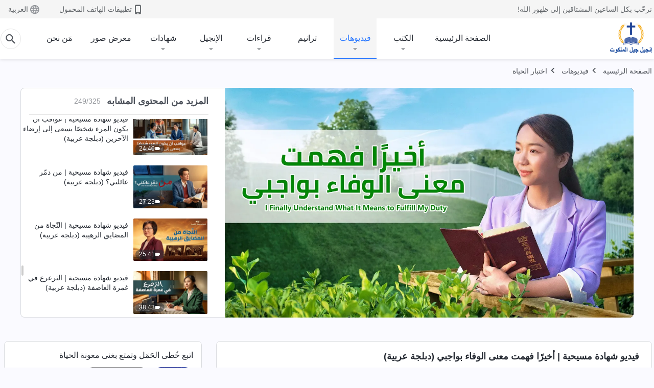

--- FILE ---
content_type: text/html; charset=UTF-8
request_url: https://ar.kingdomsalvation.org/videos/understand-what-it-means-to-fulfill-my-duty.html
body_size: 21026
content:
<!DOCTYPE html>
<html dir="rtl" dir="rtl" lang="ar" prefix="og: https://ogp.me/ns#">
<head>
    
    <meta charset="UTF-8">
    <meta name="viewport" content="width=device-width, initial-scale=1.0, maximum-scale=1.0, user-scalable=no">
    <meta name="google-site-verification" content="AEgkfRZkLhqOEbO4u1MChI7a8lkYJroP76fSbPm6h60"/>
    <link rel="profile" href="https://gmpg.org/xfn/11">
        <link rel="alternate" href="https://tr.kingdomsalvation.org" hreflang="zh-tw" title="國度降臨福音網"/>
        <link rel="alternate" href="https://www.kingdomsalvation.org" hreflang="zh-cn" title="国度降临福音网"/>
        <link rel="alternate" href="https://ar.kingdomsalvation.org" hreflang="ar" title="بشارة جيل الملكوت"/>
        <link rel="alternate" href="https://www.kingdomsalvation.org/de/" hreflang="de" title="EVANGELIUM DES HERABKOMMENS DES KÖNIGREICHS"/>
        <link rel="alternate" href="https://el.kingdomsalvation.org" hreflang="el" title="ΕΥΑΓΓΕΛΙΟ ΤΟΥ ΕΡΧΟΜΟΥ ΤΗΣ ΒΑΣΙΛΕΙΑΣ"/>
        <link rel="alternate" href="https://www.holyspiritspeaks.org" hreflang="en" title="GOSPEL OF THE DESCENT OF THE KINGDOM"/>
        <link rel="alternate" href="https://www.kingdomsalvation.org/es/" hreflang="es" title="Evangelio del Descenso del Reino"/>
        <link rel="alternate" href="https://www.kingdomsalvation.org/fr/" hreflang="fr" title="L'ÉVANGILE DE LA DESCENTE DU RÈGNE"/>
        <link rel="alternate" href="https://he.kingdomsalvation.org" hreflang="he" title="בשורת ירידת המלכות"/>
        <link rel="alternate" href="https://hi.kingdomsalvation.org" hreflang="hi" title="राज्य के अवरोहण का सुसमाचार"/>
        <link rel="alternate" href="https://id.kingdomsalvation.org" hreflang="id" title="Kilat dari Timur"/>
        <link rel="alternate" href="https://www.kingdomsalvation.org/it/" hreflang="it" title="VANGELO DELLA DISCESA DEL REGNO"/>
        <link rel="alternate" href="https://jp.kingdomsalvation.org" hreflang="ja" title="神の国降臨の福音"/>
        <link rel="alternate" href="https://km.kingdomsalvation.org" hreflang="km" title="ដំណឹងល្អអំពីការចុះមកនៃនគរព្រះ"/>
        <link rel="alternate" href="https://kr.kingdomsalvation.org" hreflang="kr" title="하나님 나라 강림 복음사이트"/>
        <link rel="alternate" href="https://lo.kingdomsalvation.org" hreflang="lo" title="ພຣະກິດຕິຄຸນແຫ່ງການລົງມາຂອງອານາຈັກ"/>
        <link rel="alternate" href="https://mn.kingdomsalvation.org" hreflang="mn" title="Хаанчлалын Ирэлтийн Сайн Мэдээ"/>
        <link rel="alternate" href="https://my.kingdomsalvation.org" hreflang="my" title="နိုင်ငံတော်သက်ဆင်းကြွရောက်ခြင်း၏ ဧဝံဂေလိတရားတော်"/>
        <link rel="alternate" href="https://ne.kingdomsalvation.org" hreflang="ne" title="राज्य अवरोहणको सुसमाचार"/>
        <link rel="alternate" href="https://nl.kingdomsalvation.org" hreflang="nl" title="EVANGELIE VAN DE KOMST VAN HET KONINKRIJK"/>
        <link rel="alternate" href="https://pl.kingdomsalvation.org" hreflang="pl" title="EWANGELIA O ZSTĄPIENIU KRÓLESTWA"/>
        <link rel="alternate" href="https://pt.kingdomsalvation.org" hreflang="pt" title="EVANGELHO DA DESCIDA DO REINO"/>
        <link rel="alternate" href="https://ro.kingdomsalvation.org" hreflang="ro" title="EVANGHELIA POGORÂRII ÎMPĂRĂȚEI"/>
        <link rel="alternate" href="https://www.kingdomsalvation.org/ru/" hreflang="ru" title="ЕВАНГЕЛИЕ СОШЕСТВИЯ ЦАРСТВА"/>
        <link rel="alternate" href="https://sv.kingdomsalvation.org" hreflang="sv" title="EVANGELIET OM RIKETS NEDSTIGANDE"/>
        <link rel="alternate" href="https://sw.kingdomsalvation.org" hreflang="sw" title="INJILI YA KUSHUKA KWA UFALME"/>
        <link rel="alternate" href="https://tl.kingdomsalvation.org" hreflang="tl" title="EBANGHELYO NG PAGBABA NG KAHARIAN"/>
        <link rel="alternate" href="https://th.kingdomsalvation.org" hreflang="th" title="ข่าวประเสริฐแห่งการเคลื่อนลงสถิตของราชอาณาจักร"/>
        <link rel="alternate" href="https://vi.kingdomsalvation.org" hreflang="vi" title="PHÚC ÂM VỀ SỰ HIỆN XUỐNG CỦA VƯƠNG QUỐC"/>
        <link rel="alternate" href="https://zu.kingdomsalvation.org" hreflang="zu" title="IVANGELI LOKUFIKA KOMBUSO"/>
        <meta http-equiv="x-dns-prefetch-control" content="on">
    <link rel="preconnect" href="//i.ytimg.com" crossorigin>
    <link rel="preconnect" href="//www.googletagmanager.com" crossorigin>
    <link rel="preconnect" href="//static.kingdomsalvation.org" crossorigin>
    <link rel="dns-prefetch" href="//i.ytimg.com">
    <link rel="dns-prefetch" href="//www.googletagmanager.com">
    <link rel="dns-prefetch" href="//static.kingdomsalvation.org">
    <link rel="apple-touch-icon" sizes="180x180" href="https://static.kingdomsalvation.org/cdn/images/website-icon/gospel/apple-touch-icon.png">
    <link rel="icon" type="image/png" sizes="32x32" href="https://static.kingdomsalvation.org/cdn/images/website-icon/gospel/favicon-32x32.png">
    <link rel="icon" type="image/png" sizes="16x16" href="https://static.kingdomsalvation.org/cdn/images/website-icon/gospel/favicon-16x16.png">
    
		<!-- All in One SEO 4.6.2 - aioseo.com -->
		<title>فيديو شهادة مسيحية | أخيرًا فهمت معنى الوفاء بواجبي (دبلجة عربية) | إنجيل جيل الملكوت</title>
		<meta name="description" content="واجب الراوية في الكنيسة هو الترنيم وتلحين الترانيم، وهي تهتم عمومًا بأداء الموسيقى وممارستها، ولكن عندما تواجه صعوبة وتحتاج إلى البذل أكثر من ذلك بقليل، فإنها تسعى دائمًا للتشويش وتجنب بذل الجهد. تُرفَض مشروعاتها واحدًا تلو الآخر، ويتأخر تقدم العمل. بعد أن يكشفها كلام الله ويدينها ويتعامل معها ويهذبها، تدرك كيف أن الجانب الحقير من" />
		<meta name="robots" content="max-image-preview:large" />
		<link rel="canonical" href="https://ar.kingdomsalvation.org/videos/understand-what-it-means-to-fulfill-my-duty.html" />
		<meta name="generator" content="All in One SEO (AIOSEO) 4.6.2" />
		<meta property="og:locale" content="ar_AR" />
		<meta property="og:site_name" content="إنجيل جيل الملكوت" />
		<meta property="og:type" content="article" />
		<meta property="og:title" content="فيديو شهادة مسيحية | أخيرًا فهمت معنى الوفاء بواجبي (دبلجة عربية) | إنجيل جيل الملكوت" />
		<meta property="og:description" content="واجب الراوية في الكنيسة هو الترنيم وتلحين الترانيم، وهي تهتم عمومًا بأداء الموسيقى وممارستها، ولكن عندما تواجه صعوبة وتحتاج إلى البذل أكثر من ذلك بقليل، فإنها تسعى دائمًا للتشويش وتجنب بذل الجهد. تُرفَض مشروعاتها واحدًا تلو الآخر، ويتأخر تقدم العمل. بعد أن يكشفها كلام الله ويدينها ويتعامل معها ويهذبها، تدرك كيف أن الجانب الحقير من" />
		<meta property="og:url" content="https://ar.kingdomsalvation.org/videos/understand-what-it-means-to-fulfill-my-duty.html" />
		<meta property="og:image" content="https://i.ytimg.com/vi/5YGWrWjaRwk/maxresdefault.jpg?v=251014&amp;v=251014" />
		<meta property="og:image:secure_url" content="https://i.ytimg.com/vi/5YGWrWjaRwk/maxresdefault.jpg?v=251014&amp;v=251014" />
		<meta name="twitter:card" content="summary_large_image" />
		<meta name="twitter:title" content="فيديو شهادة مسيحية | أخيرًا فهمت معنى الوفاء بواجبي (دبلجة عربية) | إنجيل جيل الملكوت" />
		<meta name="twitter:description" content="واجب الراوية في الكنيسة هو الترنيم وتلحين الترانيم، وهي تهتم عمومًا بأداء الموسيقى وممارستها، ولكن عندما تواجه صعوبة وتحتاج إلى البذل أكثر من ذلك بقليل، فإنها تسعى دائمًا للتشويش وتجنب بذل الجهد. تُرفَض مشروعاتها واحدًا تلو الآخر، ويتأخر تقدم العمل. بعد أن يكشفها كلام الله ويدينها ويتعامل معها ويهذبها، تدرك كيف أن الجانب الحقير من" />
		<meta name="twitter:image" content="https://i.ytimg.com/vi/5YGWrWjaRwk/maxresdefault.jpg?v=251014" />
		<meta name="google" content="nositelinkssearchbox" />
		<script type="application/ld+json" class="aioseo-schema">
			{"@context":"https:\/\/schema.org","@graph":[{"@type":"BreadcrumbList","@id":"https:\/\/ar.kingdomsalvation.org\/videos\/understand-what-it-means-to-fulfill-my-duty.html#breadcrumblist","itemListElement":[{"@type":"ListItem","@id":"https:\/\/ar.kingdomsalvation.org\/#listItem","position":1,"name":"Home","item":"https:\/\/ar.kingdomsalvation.org\/","nextItem":"https:\/\/ar.kingdomsalvation.org\/videos\/understand-what-it-means-to-fulfill-my-duty.html#listItem"},{"@type":"ListItem","@id":"https:\/\/ar.kingdomsalvation.org\/videos\/understand-what-it-means-to-fulfill-my-duty.html#listItem","position":2,"name":"\u0641\u064a\u062f\u064a\u0648 \u0634\u0647\u0627\u062f\u0629 \u0645\u0633\u064a\u062d\u064a\u0629 | \u0623\u062e\u064a\u0631\u064b\u0627 \u0641\u0647\u0645\u062a \u0645\u0639\u0646\u0649 \u0627\u0644\u0648\u0641\u0627\u0621 \u0628\u0648\u0627\u062c\u0628\u064a (\u062f\u0628\u0644\u062c\u0629 \u0639\u0631\u0628\u064a\u0629)","previousItem":"https:\/\/ar.kingdomsalvation.org\/#listItem"}]},{"@type":"Organization","@id":"https:\/\/ar.kingdomsalvation.org\/#organization","name":"\u0628\u0634\u0627\u0631\u0629 \u062c\u064a\u0644 \u0627\u0644\u0645\u0644\u0643\u0648\u062a","url":"https:\/\/ar.kingdomsalvation.org\/","logo":{"@type":"ImageObject","url":"https:\/\/ar.kingdomsalvation.org\/wp-content\/uploads\/2020\/01\/WB-\u798f\u97f3\u7db2\u5c0e\u822a\u4e0a\u7528LOGO-ZB20190420-AR.png","@id":"https:\/\/ar.kingdomsalvation.org\/videos\/understand-what-it-means-to-fulfill-my-duty.html\/#organizationLogo"},"image":{"@id":"https:\/\/ar.kingdomsalvation.org\/videos\/understand-what-it-means-to-fulfill-my-duty.html\/#organizationLogo"}},{"@type":"WebPage","@id":"https:\/\/ar.kingdomsalvation.org\/videos\/understand-what-it-means-to-fulfill-my-duty.html#webpage","url":"https:\/\/ar.kingdomsalvation.org\/videos\/understand-what-it-means-to-fulfill-my-duty.html","name":"\u0641\u064a\u062f\u064a\u0648 \u0634\u0647\u0627\u062f\u0629 \u0645\u0633\u064a\u062d\u064a\u0629 | \u0623\u062e\u064a\u0631\u064b\u0627 \u0641\u0647\u0645\u062a \u0645\u0639\u0646\u0649 \u0627\u0644\u0648\u0641\u0627\u0621 \u0628\u0648\u0627\u062c\u0628\u064a (\u062f\u0628\u0644\u062c\u0629 \u0639\u0631\u0628\u064a\u0629) | \u0625\u0646\u062c\u064a\u0644 \u062c\u064a\u0644 \u0627\u0644\u0645\u0644\u0643\u0648\u062a","description":"\u0648\u0627\u062c\u0628 \u0627\u0644\u0631\u0627\u0648\u064a\u0629 \u0641\u064a \u0627\u0644\u0643\u0646\u064a\u0633\u0629 \u0647\u0648 \u0627\u0644\u062a\u0631\u0646\u064a\u0645 \u0648\u062a\u0644\u062d\u064a\u0646 \u0627\u0644\u062a\u0631\u0627\u0646\u064a\u0645\u060c \u0648\u0647\u064a \u062a\u0647\u062a\u0645 \u0639\u0645\u0648\u0645\u064b\u0627 \u0628\u0623\u062f\u0627\u0621 \u0627\u0644\u0645\u0648\u0633\u064a\u0642\u0649 \u0648\u0645\u0645\u0627\u0631\u0633\u062a\u0647\u0627\u060c \u0648\u0644\u0643\u0646 \u0639\u0646\u062f\u0645\u0627 \u062a\u0648\u0627\u062c\u0647 \u0635\u0639\u0648\u0628\u0629 \u0648\u062a\u062d\u062a\u0627\u062c \u0625\u0644\u0649 \u0627\u0644\u0628\u0630\u0644 \u0623\u0643\u062b\u0631 \u0645\u0646 \u0630\u0644\u0643 \u0628\u0642\u0644\u064a\u0644\u060c \u0641\u0625\u0646\u0647\u0627 \u062a\u0633\u0639\u0649 \u062f\u0627\u0626\u0645\u064b\u0627 \u0644\u0644\u062a\u0634\u0648\u064a\u0634 \u0648\u062a\u062c\u0646\u0628 \u0628\u0630\u0644 \u0627\u0644\u062c\u0647\u062f. \u062a\u064f\u0631\u0641\u064e\u0636 \u0645\u0634\u0631\u0648\u0639\u0627\u062a\u0647\u0627 \u0648\u0627\u062d\u062f\u064b\u0627 \u062a\u0644\u0648 \u0627\u0644\u0622\u062e\u0631\u060c \u0648\u064a\u062a\u0623\u062e\u0631 \u062a\u0642\u062f\u0645 \u0627\u0644\u0639\u0645\u0644. \u0628\u0639\u062f \u0623\u0646 \u064a\u0643\u0634\u0641\u0647\u0627 \u0643\u0644\u0627\u0645 \u0627\u0644\u0644\u0647 \u0648\u064a\u062f\u064a\u0646\u0647\u0627 \u0648\u064a\u062a\u0639\u0627\u0645\u0644 \u0645\u0639\u0647\u0627 \u0648\u064a\u0647\u0630\u0628\u0647\u0627\u060c \u062a\u062f\u0631\u0643 \u0643\u064a\u0641 \u0623\u0646 \u0627\u0644\u062c\u0627\u0646\u0628 \u0627\u0644\u062d\u0642\u064a\u0631 \u0645\u0646","inLanguage":"ar-SA","isPartOf":{"@id":"https:\/\/ar.kingdomsalvation.org\/#website"},"breadcrumb":{"@id":"https:\/\/ar.kingdomsalvation.org\/videos\/understand-what-it-means-to-fulfill-my-duty.html#breadcrumblist"},"datePublished":"2022-01-14T00:56:52+01:00","dateModified":"2022-01-14T00:56:52+01:00"},{"@type":"WebSite","@id":"https:\/\/ar.kingdomsalvation.org\/#website","url":"https:\/\/ar.kingdomsalvation.org\/","name":"\u0625\u0646\u062c\u064a\u0644 \u062c\u064a\u0644 \u0627\u0644\u0645\u0644\u0643\u0648\u062a","inLanguage":"ar-SA","publisher":{"@id":"https:\/\/ar.kingdomsalvation.org\/#organization"}}]}
		</script>
		<!-- All in One SEO -->

<style id='jetpack-sharing-buttons-style-inline-css' type='text/css'>
.jetpack-sharing-buttons__services-list{display:flex;flex-direction:row;flex-wrap:wrap;gap:0;list-style-type:none;margin:5px;padding:0}.jetpack-sharing-buttons__services-list.has-small-icon-size{font-size:12px}.jetpack-sharing-buttons__services-list.has-normal-icon-size{font-size:16px}.jetpack-sharing-buttons__services-list.has-large-icon-size{font-size:24px}.jetpack-sharing-buttons__services-list.has-huge-icon-size{font-size:36px}@media print{.jetpack-sharing-buttons__services-list{display:none!important}}ul.jetpack-sharing-buttons__services-list.has-background{padding:1.25em 2.375em}
</style>
<style id='classic-theme-styles-inline-css' type='text/css'>
/*! This file is auto-generated */
.wp-block-button__link{color:#fff;background-color:#32373c;border-radius:9999px;box-shadow:none;text-decoration:none;padding:calc(.667em + 2px) calc(1.333em + 2px);font-size:1.125em}.wp-block-file__button{background:#32373c;color:#fff;text-decoration:none}
</style>
<style id='global-styles-inline-css' type='text/css'>
body{--wp--preset--color--black: #000000;--wp--preset--color--cyan-bluish-gray: #abb8c3;--wp--preset--color--white: #ffffff;--wp--preset--color--pale-pink: #f78da7;--wp--preset--color--vivid-red: #cf2e2e;--wp--preset--color--luminous-vivid-orange: #ff6900;--wp--preset--color--luminous-vivid-amber: #fcb900;--wp--preset--color--light-green-cyan: #7bdcb5;--wp--preset--color--vivid-green-cyan: #00d084;--wp--preset--color--pale-cyan-blue: #8ed1fc;--wp--preset--color--vivid-cyan-blue: #0693e3;--wp--preset--color--vivid-purple: #9b51e0;--wp--preset--gradient--vivid-cyan-blue-to-vivid-purple: linear-gradient(135deg,rgba(6,147,227,1) 0%,rgb(155,81,224) 100%);--wp--preset--gradient--light-green-cyan-to-vivid-green-cyan: linear-gradient(135deg,rgb(122,220,180) 0%,rgb(0,208,130) 100%);--wp--preset--gradient--luminous-vivid-amber-to-luminous-vivid-orange: linear-gradient(135deg,rgba(252,185,0,1) 0%,rgba(255,105,0,1) 100%);--wp--preset--gradient--luminous-vivid-orange-to-vivid-red: linear-gradient(135deg,rgba(255,105,0,1) 0%,rgb(207,46,46) 100%);--wp--preset--gradient--very-light-gray-to-cyan-bluish-gray: linear-gradient(135deg,rgb(238,238,238) 0%,rgb(169,184,195) 100%);--wp--preset--gradient--cool-to-warm-spectrum: linear-gradient(135deg,rgb(74,234,220) 0%,rgb(151,120,209) 20%,rgb(207,42,186) 40%,rgb(238,44,130) 60%,rgb(251,105,98) 80%,rgb(254,248,76) 100%);--wp--preset--gradient--blush-light-purple: linear-gradient(135deg,rgb(255,206,236) 0%,rgb(152,150,240) 100%);--wp--preset--gradient--blush-bordeaux: linear-gradient(135deg,rgb(254,205,165) 0%,rgb(254,45,45) 50%,rgb(107,0,62) 100%);--wp--preset--gradient--luminous-dusk: linear-gradient(135deg,rgb(255,203,112) 0%,rgb(199,81,192) 50%,rgb(65,88,208) 100%);--wp--preset--gradient--pale-ocean: linear-gradient(135deg,rgb(255,245,203) 0%,rgb(182,227,212) 50%,rgb(51,167,181) 100%);--wp--preset--gradient--electric-grass: linear-gradient(135deg,rgb(202,248,128) 0%,rgb(113,206,126) 100%);--wp--preset--gradient--midnight: linear-gradient(135deg,rgb(2,3,129) 0%,rgb(40,116,252) 100%);--wp--preset--font-size--small: 13px;--wp--preset--font-size--medium: 20px;--wp--preset--font-size--large: 36px;--wp--preset--font-size--x-large: 42px;--wp--preset--spacing--20: 0.44rem;--wp--preset--spacing--30: 0.67rem;--wp--preset--spacing--40: 1rem;--wp--preset--spacing--50: 1.5rem;--wp--preset--spacing--60: 2.25rem;--wp--preset--spacing--70: 3.38rem;--wp--preset--spacing--80: 5.06rem;--wp--preset--shadow--natural: 6px 6px 9px rgba(0, 0, 0, 0.2);--wp--preset--shadow--deep: 12px 12px 50px rgba(0, 0, 0, 0.4);--wp--preset--shadow--sharp: 6px 6px 0px rgba(0, 0, 0, 0.2);--wp--preset--shadow--outlined: 6px 6px 0px -3px rgba(255, 255, 255, 1), 6px 6px rgba(0, 0, 0, 1);--wp--preset--shadow--crisp: 6px 6px 0px rgba(0, 0, 0, 1);}:where(.is-layout-flex){gap: 0.5em;}:where(.is-layout-grid){gap: 0.5em;}body .is-layout-flow > .alignleft{float: left;margin-inline-start: 0;margin-inline-end: 2em;}body .is-layout-flow > .alignright{float: right;margin-inline-start: 2em;margin-inline-end: 0;}body .is-layout-flow > .aligncenter{margin-left: auto !important;margin-right: auto !important;}body .is-layout-constrained > .alignleft{float: left;margin-inline-start: 0;margin-inline-end: 2em;}body .is-layout-constrained > .alignright{float: right;margin-inline-start: 2em;margin-inline-end: 0;}body .is-layout-constrained > .aligncenter{margin-left: auto !important;margin-right: auto !important;}body .is-layout-constrained > :where(:not(.alignleft):not(.alignright):not(.alignfull)){max-width: var(--wp--style--global--content-size);margin-left: auto !important;margin-right: auto !important;}body .is-layout-constrained > .alignwide{max-width: var(--wp--style--global--wide-size);}body .is-layout-flex{display: flex;}body .is-layout-flex{flex-wrap: wrap;align-items: center;}body .is-layout-flex > *{margin: 0;}body .is-layout-grid{display: grid;}body .is-layout-grid > *{margin: 0;}:where(.wp-block-columns.is-layout-flex){gap: 2em;}:where(.wp-block-columns.is-layout-grid){gap: 2em;}:where(.wp-block-post-template.is-layout-flex){gap: 1.25em;}:where(.wp-block-post-template.is-layout-grid){gap: 1.25em;}.has-black-color{color: var(--wp--preset--color--black) !important;}.has-cyan-bluish-gray-color{color: var(--wp--preset--color--cyan-bluish-gray) !important;}.has-white-color{color: var(--wp--preset--color--white) !important;}.has-pale-pink-color{color: var(--wp--preset--color--pale-pink) !important;}.has-vivid-red-color{color: var(--wp--preset--color--vivid-red) !important;}.has-luminous-vivid-orange-color{color: var(--wp--preset--color--luminous-vivid-orange) !important;}.has-luminous-vivid-amber-color{color: var(--wp--preset--color--luminous-vivid-amber) !important;}.has-light-green-cyan-color{color: var(--wp--preset--color--light-green-cyan) !important;}.has-vivid-green-cyan-color{color: var(--wp--preset--color--vivid-green-cyan) !important;}.has-pale-cyan-blue-color{color: var(--wp--preset--color--pale-cyan-blue) !important;}.has-vivid-cyan-blue-color{color: var(--wp--preset--color--vivid-cyan-blue) !important;}.has-vivid-purple-color{color: var(--wp--preset--color--vivid-purple) !important;}.has-black-background-color{background-color: var(--wp--preset--color--black) !important;}.has-cyan-bluish-gray-background-color{background-color: var(--wp--preset--color--cyan-bluish-gray) !important;}.has-white-background-color{background-color: var(--wp--preset--color--white) !important;}.has-pale-pink-background-color{background-color: var(--wp--preset--color--pale-pink) !important;}.has-vivid-red-background-color{background-color: var(--wp--preset--color--vivid-red) !important;}.has-luminous-vivid-orange-background-color{background-color: var(--wp--preset--color--luminous-vivid-orange) !important;}.has-luminous-vivid-amber-background-color{background-color: var(--wp--preset--color--luminous-vivid-amber) !important;}.has-light-green-cyan-background-color{background-color: var(--wp--preset--color--light-green-cyan) !important;}.has-vivid-green-cyan-background-color{background-color: var(--wp--preset--color--vivid-green-cyan) !important;}.has-pale-cyan-blue-background-color{background-color: var(--wp--preset--color--pale-cyan-blue) !important;}.has-vivid-cyan-blue-background-color{background-color: var(--wp--preset--color--vivid-cyan-blue) !important;}.has-vivid-purple-background-color{background-color: var(--wp--preset--color--vivid-purple) !important;}.has-black-border-color{border-color: var(--wp--preset--color--black) !important;}.has-cyan-bluish-gray-border-color{border-color: var(--wp--preset--color--cyan-bluish-gray) !important;}.has-white-border-color{border-color: var(--wp--preset--color--white) !important;}.has-pale-pink-border-color{border-color: var(--wp--preset--color--pale-pink) !important;}.has-vivid-red-border-color{border-color: var(--wp--preset--color--vivid-red) !important;}.has-luminous-vivid-orange-border-color{border-color: var(--wp--preset--color--luminous-vivid-orange) !important;}.has-luminous-vivid-amber-border-color{border-color: var(--wp--preset--color--luminous-vivid-amber) !important;}.has-light-green-cyan-border-color{border-color: var(--wp--preset--color--light-green-cyan) !important;}.has-vivid-green-cyan-border-color{border-color: var(--wp--preset--color--vivid-green-cyan) !important;}.has-pale-cyan-blue-border-color{border-color: var(--wp--preset--color--pale-cyan-blue) !important;}.has-vivid-cyan-blue-border-color{border-color: var(--wp--preset--color--vivid-cyan-blue) !important;}.has-vivid-purple-border-color{border-color: var(--wp--preset--color--vivid-purple) !important;}.has-vivid-cyan-blue-to-vivid-purple-gradient-background{background: var(--wp--preset--gradient--vivid-cyan-blue-to-vivid-purple) !important;}.has-light-green-cyan-to-vivid-green-cyan-gradient-background{background: var(--wp--preset--gradient--light-green-cyan-to-vivid-green-cyan) !important;}.has-luminous-vivid-amber-to-luminous-vivid-orange-gradient-background{background: var(--wp--preset--gradient--luminous-vivid-amber-to-luminous-vivid-orange) !important;}.has-luminous-vivid-orange-to-vivid-red-gradient-background{background: var(--wp--preset--gradient--luminous-vivid-orange-to-vivid-red) !important;}.has-very-light-gray-to-cyan-bluish-gray-gradient-background{background: var(--wp--preset--gradient--very-light-gray-to-cyan-bluish-gray) !important;}.has-cool-to-warm-spectrum-gradient-background{background: var(--wp--preset--gradient--cool-to-warm-spectrum) !important;}.has-blush-light-purple-gradient-background{background: var(--wp--preset--gradient--blush-light-purple) !important;}.has-blush-bordeaux-gradient-background{background: var(--wp--preset--gradient--blush-bordeaux) !important;}.has-luminous-dusk-gradient-background{background: var(--wp--preset--gradient--luminous-dusk) !important;}.has-pale-ocean-gradient-background{background: var(--wp--preset--gradient--pale-ocean) !important;}.has-electric-grass-gradient-background{background: var(--wp--preset--gradient--electric-grass) !important;}.has-midnight-gradient-background{background: var(--wp--preset--gradient--midnight) !important;}.has-small-font-size{font-size: var(--wp--preset--font-size--small) !important;}.has-medium-font-size{font-size: var(--wp--preset--font-size--medium) !important;}.has-large-font-size{font-size: var(--wp--preset--font-size--large) !important;}.has-x-large-font-size{font-size: var(--wp--preset--font-size--x-large) !important;}
.wp-block-navigation a:where(:not(.wp-element-button)){color: inherit;}
:where(.wp-block-post-template.is-layout-flex){gap: 1.25em;}:where(.wp-block-post-template.is-layout-grid){gap: 1.25em;}
:where(.wp-block-columns.is-layout-flex){gap: 2em;}:where(.wp-block-columns.is-layout-grid){gap: 2em;}
.wp-block-pullquote{font-size: 1.5em;line-height: 1.6;}
</style>

<!-- <meta name="GmediaGallery" version="1.22.0/1.8.0" license="" /> -->
<script type="application/ld+json">
        [{
            "@context": "http://schema.org",
            "@type": "WebSite",
            "name": "إنجيل جيل الملكوت",
            "url": "https://ar.kingdomsalvation.org"
        }]
        </script>
<script>
        window.$g2_config = {
            site_lang:"ar_SA",
            site_type:"gospel",
            is_cn:false,
            is_latin:true,
            is_rtl:true,
            media_url:"https://static.kingdomsalvation.org",
            s_footnotes:"حواشي",
            template_name:"page-video-player",
            videoPlatform:"YouTube",
            facebook_user_name:"",
            host_name:"https://ar.kingdomsalvation.org",
            comments_platform:"jetpack",
        }
        </script>
  <script type="text/javascript">
    function getBrowserInfo() {
      var Sys = {};
      var ua = navigator.userAgent.toLowerCase();
      var re = /(rv:|msie|edge|firefox|chrome|opera|version).*?([\d.]+)/;
      var m = ua.match(re);
      Sys.browser = m[1].replace(/version/, "'safari");
      Sys.ver = m[2];
      return Sys;
    }

    function versionInfo() {
      document.documentElement.setAttribute('versionOld', 'true');
      document.write('<style type="text/css" id="BrowVer">html[versionOld]{display:none;}</style>');
    }
    var sys = getBrowserInfo();
    switch (sys.browser) {
      case 'chrome':
        parseInt(sys.ver) <= 60 && versionInfo();
        break;
      case 'firefox':
        parseInt(sys.ver) <= 50 && versionInfo();
        break;
      case 'safari':
        parseInt(sys.ver) <= 10 && versionInfo();
        break;
        //  IE
      case 'rv':
      case 'msie':
        parseInt(sys.ver) <= 10 && versionInfo();
        break;
      case 'opera':
        parseInt(sys.ver) <= 10 && versionInfo();
        break;
      default:
        ''
        break;
    }
  </script>
        <link rel="stylesheet" type="text/css" href="https://static.kingdomsalvation.org/cdn/v3/gospel/framework/css/framework.min.css?v=251014">
        <link rel="stylesheet" type="text/css" href="https://static.kingdomsalvation.org/cdn/v3/common/header/header-gospel.min.css?v=251014">
                <link rel="stylesheet" type="text/css" href="https://static.kingdomsalvation.org/cdn/v3/common/footer/footer.min.css?v=251014" media="print" onload="this.media='all'">
                <link rel="stylesheet" href="https://static.kingdomsalvation.org/cdn/v3/common/call-action-guild/call-action-guild.min.css?v=251014" media="print" onload="this.media='all'">
<link rel="stylesheet" type="text/css" href="https://cdnjs.cloudflare.com/ajax/libs/clusterize.js/0.18.0/clusterize.min.css">
<link rel="stylesheet" type="text/css" href="https://static.kingdomsalvation.org/cdn/v3/common/page-video-player/page-video-player.min.css?v=251014">
<script type="text/javascript">
/* <![CDATA[ */
var gospelAjax = {"ajaxurl":"https:\/\/ar.kingdomsalvation.org\/wp-admin\/admin-ajax.php","security":"8df4e75787"};
/* ]]> */
</script>
    <style>@font-face{font-family:icomoon;src:url('https://static.kingdomsalvation.org/cdn/v3/sources/fonts/gospel/fonts/icomoon.woff?v=251014') format('woff');font-weight: normal;font-style:normal;font-display:swap}[class*=" icon-"],[class^=icon-]{font-family:icomoon!important;speak:never;font-style:normal;font-weight:400;font-variant:normal;text-transform:none;line-height:1;-webkit-font-smoothing:antialiased;-moz-osx-font-smoothing:grayscale}.icon-videos-list:before{content:"\e944";color:#fff;}.icon-widgets:before{content:"\e941";color:#666}.icon-filter-list:before{content:"\e942"}.icon-content-copy:before{content:"\e943";color:#666}.icon-filter:before{content:"\e940";color:#51555c}.icon-tag:before{content:"\e93c"}.icon-questions:before{content:"\e93b";color:#2b79ff}.icon-play-arrow-outline:before{content:"\e900"}.icon-arrow-back:before{content:"\e901"}.icon-arrow-drop-down:before{content:"\e905"}.icon-cached:before{content:"\e907"}.icon-call:before{content:"\e90a"}.icon-cancel:before{content:"\e90b"}.icon-close:before{content:"\e90d"}.icon-cloud-download:before{content:"\e911"}.icon-expand-less:before{content:"\e914"}.icon-expand-more:before{content:"\e915"}.icon-font-setting:before{content:"\e916"}.icon-format-list-bulleted:before{content:"\e917"}.icon-fullscreen:before{content:"\e918"}.icon-fullscreen-exit:before{content:"\e919"}.icon-headset:before{content:"\e91a"}.icon-high-quality:before{content:"\e91b"}.icon-history:before{content:"\e91c"}.icon-language:before{content:"\e91d"}.icon-list-download:before{content:"\e91e"}.icon-mail-outline:before{content:"\e91f"}.icon-menu:before{content:"\e920"}.icon-more-vert:before{content:"\e921"}.icon-navigate-before:before{content:"\e922"}.icon-navigate-next:before{content:"\e923"}.icon-palette:before{content:"\e924"}.icon-pause-circle-outline:before{content:"\e925"}.icon-phone-iphone:before{content:"\e926"}.icon-play-arrow-filled:before{content:"\e927"}.icon-play-circle-outline:before{content:"\e928"}.icon-playlist-add:before{content:"\e929"}.icon-playlist-play:before{content:"\e92a"}.icon-repeat:before{content:"\e92b"}.icon-repeat-one:before{content:"\e92c"}.icon-search:before{content:"\e92d"}.icon-send:before{content:"\e92e"}.icon-shuffle:before{content:"\e92f"}.icon-skip-next:before{content:"\e930"}.icon-skip-previous:before{content:"\e931"}.icon-tune:before{content:"\e932"}.icon-videocam:before{content:"\e933"}.icon-view-list:before{content:"\e934"}.icon-view-module:before{content:"\e936"}.icon-volume-mute:before{content:"\e937"}.icon-volume-off:before{content:"\e938"}.icon-volume-up:before{content:"\e939"}.icon-chatonline .path1:before{content:"\e93d";color:#8ad686}.icon-chatonline .path2:before{content:"\e93e";margin-left:-1.23046875em;color:#fff}.icon-chatonline .path3:before{content:"\e93f";margin-left:-1.23046875em;color:#4db748}.icon-chat-icon .path1:before{content:"\e903";color:none;opacity:.85}.icon-chat-icon .path2:before{content:"\e904";margin-left:-1em;color:#000;opacity:.85}.icon-chat-icon .path3:before{content:"\e906";margin-left:-1em;color:#fff;opacity:.85}.icon-lrc:before{content:"\e902"}.icon-communication-list:before{content:"\e908"}.icon-font-add:before{content:"\e909"}.icon-font-cut:before{content:"\e90c"}.icon-share:before{content:"\e90e"}.icon-text-rotate-vertical:before{content:"\e90f"}.icon-movie:before{content:"\e910"}.icon-line-movie:before{content:"\e912"}.icon-audio:before{content:"\e913"}.icon-books:before{content:"\e935"}.icon-list:before{content:"\e93a"}</style>
    <style id="customCss"></style>
    <!-- Google Tag Manager -->
    <script>
        (function(w,d,s,l,i){
            w[l]=w[l]||[];
            w[l].push({'gtm.start':new Date().getTime(),event:'gtm.js'});
            var f=d.getElementsByTagName(s)[0],j=d.createElement(s),dl=l != 'dataLayer'?'&l='+l:'';
            j.async=true;j.src='https://www.googletagmanager.com/gtm.js?id='+i+dl;
            f.parentNode.insertBefore(j, f);
        })
        (window, document, 'script', 'dataLayer', 'GTM-P5C3B3B');
    </script>
    <!-- End Google Tag Manager -->
</head>

<body class="latin default-similar-videos" site_type="gospel" template_name="page-video-player">
<!-- Google Tag Manager (noscript) -->
<noscript>
    <iframe src="https://www.googletagmanager.com/ns.html?id=GTM-P5C3B3B" height="0" width="0" style="display:none;visibility:hidden"></iframe>
</noscript>
<!-- End Google Tag Manager (noscript) -->
<div class="head-commercial-wrap d-xl-none" data-showType="image_gif" data-fixed="false" data-loop="yes" widgetId="commercial_whole_device_top">
    <a class="recom-item messenger-payload"  href="https://m.me/biblestudyar?ref=websit--fyw" data-android="" data-ios=""
        data-tab-img="https://ar.kingdomsalvation.org/wp-content/uploads/2024/01/TAB-ZB20240120-AR-1536×190.gif" data-mb-img="https://ar.kingdomsalvation.org/wp-content/uploads/2024/01/MB-ZB20240120-AR-750×150.gif" data-adname="心中有神"
        data-title="心中有神" tabIndex="0" linkType="page_link" target="_blank" data-ref="TOP-AD"></a>
</div><header id="header">
	<section id="header-wrapper">
		<div class="header-top d-none d-xl-block">
		  <div class="container">
		    <div class="content-box d-flex align-items-center justify-content-between">
		      <p>نرحّب بكل الساعين المشتاقين إلى ظهور الله!</p>
		      <div class="pc-assist head-right d-flex">
		        <a href="javascript:;" class="mobile-app" id="apps-trigger-btn" target="_blank"><i
		            class="icon-phone-iphone"></i><span>تطبيقات الهاتف المحمول</span></a>
		        <button class="language"><i class="icon-language"></i>العربية</button>
		      </div>
		    </div>
		  </div>
		</div>

		<div id="navbar" class="header-content">
		  	<div class="container d-flex justify-content-between">
			    <button id="sidenav-btn" data-target="mobile-slide-out" class="d-xl-none btn btn-icon"><i class="icon-menu"></i>
			    </button>
			    <a href="https://ar.kingdomsalvation.org" class="logo" title="إنجيل جيل الملكوت">
			      <img src="https://ar.kingdomsalvation.org/wp-content/uploads/2021/09/ZB-LOGO（国度降临福音网）阿拉伯语-20201116-GY.png" alt="إنجيل جيل الملكوت" title="إنجيل جيل الملكوت">
			      <h1>إنجيل جيل الملكوت</h1>
			    </a>
		    	<div class="nav-box-navigation">
		    		<!-- navbar -->
					<ul id="nav-menu" class="menu"><li class="menu-item menu-item-type-post_type"><a href="https://ar.kingdomsalvation.org/">الصفحة الرئيسية</a></li>
<li class="menu-item menu-item-type-post_type menu-item-has-children"><a href="https://ar.kingdomsalvation.org/books.html">الكتب</a><button class="btn icon-expand-more"></button>
<ul class="sub-menu">
	<li class="menu-item"><a href="/books/utterances-of-Christ.html">أقوال مسيح الأيام الأخيرة</a></li>
	<li class="menu-item"><a href="/books/gospel-books.html">كتب حول الإنجيل</a></li>
	<li class="menu-item"><a href="/books/books-on-life-entry.html">كتب عن دخول الحياة</a></li>
	<li class="menu-item"><a href="/books/testimonies.html">شهادات اختبارية</a></li>
</ul>
</li>
<li class="menu-item menu-item-type-post_type menu-item-has-children"><a href="https://ar.kingdomsalvation.org/videos.html">فيديوهات</a><button class="btn icon-expand-more"></button>
<ul class="sub-menu">
	<li class="menu-item menu-item-has-children"><a href="#">قراءات من كلام الله القدير</a><button class="btn icon-expand-more"></button>
	<ul class="sub-menu">
		<li class="menu-item"><a href="/video-category/Almighty-God-word.html">قراءات من الكلمة، المجلد 1: ظهور الله وعمله</a></li>
		<li class="menu-item"><a href="/video-category/the-way-to-know-God.html">قراءات من الكلمة، المجلد 2: حول معرفة الله</a></li>
		<li class="menu-item"><a href="https://ar.kingdomsalvation.org/video-category/records-of-talks-of-Christ-of-the-last-days.html">قراءات من الكلمة، المجلد 3: أحاديث مسيح الأيام الأخيرة</a></li>
		<li class="menu-item"><a href="https://ar.kingdomsalvation.org/video-category/video-exposing-antichrists.html">قراءات من الكلمة، المجلد 4: كشف أضداد المسيح</a></li>
		<li class="menu-item"><a href="https://ar.kingdomsalvation.org/video-category/video-responsibilities-of-leaders-and-workers.html">قراءات من الكلمة، المجلد 5: مسؤوليات القادة والعاملين</a></li>
		<li class="menu-item"><a href="https://ar.kingdomsalvation.org/video-category/video-on-the-pursuit-of-the-truth.html">قراءات من الكلمة، المجلد 6: حول السعي إلى الحق</a></li>
	</ul>
</li>
	<li class="menu-item"><a href="/video-category/daily-words-of-God.html">قراءات من كلمات الله اليومية</a></li>
	<li class="menu-item"><a href="/video-category/gospel-movies-series.html">أفلام الإنجيل</a></li>
	<li class="menu-item"><a href="/video-category/religious-persecution-movie-series.html">أفلام الاضطهاد الديني</a></li>
	<li class="menu-item"><a href="/video-category/church-life-movies-series.html">شهادات حياة الكنيسة</a></li>
	<li class="menu-item"><a href="https://ar.kingdomsalvation.org/video-category/church-life-movies.html">أفلام عن شهادات من خلال تجارب حياتية</a></li>
	<li class="menu-item"><a href="https://ar.kingdomsalvation.org/video-category/sermons-seeking-true-faith.html">سلسلة وعظيِّة: السعي للإيمان الحقيقي</a></li>
	<li class="menu-item"><a href="/video-category/mv-series.html">فيديوهات موسيقية</a></li>
	<li class="menu-item"><a href="https://ar.kingdomsalvation.org/video-category/dance-and-song-videos.html">جوقة الرقص</a></li>
	<li class="menu-item"><a href="/video-category/choir-series.html">سلسلة فيديوهات الكورال</a></li>
	<li class="menu-item"><a href="/video-category/the-life-of-the-church-artistic-series.html">حياة الكنيسة – سلسلة حفلات منوّعات</a></li>
	<li class="menu-item"><a href="https://ar.kingdomsalvation.org/video-category/hymn-videos.html">فيديوهات ترانيم</a></li>
	<li class="menu-item"><a href="https://ar.kingdomsalvation.org/video-category/disclosure-of-the-true-facts-series.html">إعلان الحق</a></li>
	<li class="menu-item"><a href="/video-category/featured-movie-selections.html">مقتطفات مميَّزة من الأفلام</a></li>
	<li class="menu-item menu-item-has-children"><a href="/video-category/video-page-collection.html">أبرز ملامح أعمال الأفلام</a><button class="btn icon-expand-more"></button>
	<ul class="sub-menu">
		<li class="menu-item"><a href="/video-category/choir-pages.html">أبرز ملامح أعمال الكورال</a></li>
	</ul>
</li>
</ul>
</li>
<li class="menu-item menu-item-type-post_type"><a href="https://ar.kingdomsalvation.org/hymns.html">ترانيم</a></li>
<li class="menu-item menu-item-type-post_type menu-item-has-children"><a href="https://ar.kingdomsalvation.org/recital.html">قراءات</a><button class="btn icon-expand-more"></button>
<ul class="sub-menu">
	<li class="menu-item"><a href="https://ar.kingdomsalvation.org/readings-knowing-God.html">كلمات الله اليومية: معرفة الله</a></li>
	<li class="menu-item menu-item-has-children"><a href="https://ar.kingdomsalvation.org/readings-a-christian-life.html">كلمات الله اليومية: حياة المسيحي</a><button class="btn icon-expand-more"></button>
	<ul class="sub-menu">
		<li class="menu-item"><a href="https://ar.kingdomsalvation.org/the-three-stages-of-work.html">مراحل العمل الثلاث</a></li>
		<li class="menu-item"><a href="https://ar.kingdomsalvation.org/God-s-appearance-and-work.html">ظهور الله وعمله</a></li>
		<li class="menu-item"><a href="https://ar.kingdomsalvation.org/judgment-in-the-last-days.html">الدينونة في الأيام الأخيرة</a></li>
		<li class="menu-item"><a href="https://ar.kingdomsalvation.org/the-incarnation.html">التجسُّد</a></li>
		<li class="menu-item"><a href="https://ar.kingdomsalvation.org/knowing-God-s-work.html">معرفة عمل الله</a></li>
		<li class="menu-item"><a href="https://ar.kingdomsalvation.org/God-s-disposition-and-what-He-has-and-is.html">شخصية الله وما لديه وماهيته</a></li>
		<li class="menu-item"><a href="https://ar.kingdomsalvation.org/mysteries-about-the-bible.html">أسرار عن الكتاب المقدَّس</a></li>
		<li class="menu-item"><a href="https://ar.kingdomsalvation.org/exposing-religious-notions.html">كشف المفاهيم الدينية</a></li>
		<li class="menu-item"><a href="https://ar.kingdomsalvation.org/exposing-mankind-s-corruption.html">كشف فساد البشرية</a></li>
		<li class="menu-item"><a href="https://ar.kingdomsalvation.org/entry-into-life.html">الدخول إلى الحياة</a></li>
		<li class="menu-item"><a href="https://ar.kingdomsalvation.org/destinations-and-outcomes.html">الغايات والعواقب</a></li>
	</ul>
</li>
	<li class="menu-item"><a href="https://ar.kingdomsalvation.org/recital-kingdom-selection.html">الكلمة، المجلد 1: ظهور الله وعمله (مختارات)</a></li>
	<li class="menu-item"><a href="https://ar.kingdomsalvation.org/readings-on-knowing-God-selections.html">الكلمة، المجلد 2: حول معرفة الله (الفصول الكاملة)</a></li>
	<li class="menu-item"><a href="https://ar.kingdomsalvation.org/readings-records-of-talks-of-Christ-of-the-last-days.html">الكلمة، المجلد 3: أحاديث مسيح الأيام الأخيرة (الفصول الكاملة)</a></li>
	<li class="menu-item"><a href="https://ar.kingdomsalvation.org/audio-exposing-antichrists.html">الكلمة، المجلد 4: كشف أضداد المسيح (الفصول الكاملة)</a></li>
	<li class="menu-item"><a href="https://ar.kingdomsalvation.org/audio-responsibilities-of-leaders-and-workers.html">الكلمة، المجلد 5: مسؤوليات القادة والعاملين (الفصول الكاملة)</a></li>
	<li class="menu-item"><a href="https://ar.kingdomsalvation.org/recital-on-the-pursuit-of-the-truth.html">الكلمة، المجلد 6: حول السعي إلى الحق (الفصول الكاملة)</a></li>
</ul>
</li>
<li class="menu-item menu-item-has-children"><a href="/gospel.html">الإنجيل</a><button class="btn icon-expand-more"></button>
<ul class="sub-menu">
	<li class="menu-item menu-item-has-children"><a href="/gospel-categories/witnesses-for-Christ-1.html">20 نوعًا من حقائق الإنجيل</a><button class="btn icon-expand-more"></button>
	<ul class="sub-menu">
		<li class="menu-item"><a href="/gospel-categories/God-s-incarnation.html">تجسُّد الله</a></li>
		<li class="menu-item"><a href="/gospel-categories/judgment-of-the-last-days.html">دينونة الأيام الأخيرة</a></li>
		<li class="menu-item"><a href="/gospel-categories/three-stages-of-God-s-work.html">مراحل عمل الله الثلاث</a></li>
		<li class="menu-item"><a href="/gospel-categories/about-God-s-name.html">المزيد من حقائق الإنجيل</a></li>
	</ul>
</li>
	<li class="menu-item"><a href="/gospel-categories/gospel-topics.html">استكشف الإنجيل وكلام الله</a></li>
	<li class="menu-item"><a href="/gospel-categories/God-create-all-things.html">حول معرفة الله</a></li>
	<li class="menu-item"><a href="/gospel-categories/sermon-articles.html">مقالات وعظيِّة</a></li>
	<li class="menu-item"><a href="https://ar.kingdomsalvation.org/gospel-categories/gospel-qa.html">الإنجيل: أسئلة وأجوبة</a></li>
	<li class="menu-item"><a href="https://ar.kingdomsalvation.org/gospel-categories/seeing-through-satans-schemes.html">إدراك مخططات الشيطان</a></li>
</ul>
</li>
<li class="menu-item menu-item-has-children"><a href="https://ar.kingdomsalvation.org/testimonies.html">شهادات</a><button class="btn icon-expand-more"></button>
<ul class="sub-menu">
	<li class="menu-item menu-item-has-children"><a href="https://ar.kingdomsalvation.org/testimonies-categories/testimonies-of-life-experiences.html">شهادات تجارب الحياة</a><button class="btn icon-expand-more"></button>
	<ul class="sub-menu">
		<li class="menu-item"><a href="https://ar.kingdomsalvation.org/testimonies-categories/resolving-arrogance-self-righteousness.html">علاج التكبر والبر الذاتي</a></li>
		<li class="menu-item"><a href="https://ar.kingdomsalvation.org/testimonies-categories/resolving-selfishness-and-baseness.html">علاج الأنانية والدناءة</a></li>
		<li class="menu-item"><a href="https://ar.kingdomsalvation.org/testimonies-categories/resolving-perfunctoriness.html">علاج اللامبالاة</a></li>
		<li class="menu-item"><a href="https://ar.kingdomsalvation.org/testimonies-categories/resolving-deceit-and-trickery.html">علاج الخداع والغش</a></li>
		<li class="menu-item"><a href="https://ar.kingdomsalvation.org/testimonies-categories/resolving-pursuit-of-status.html">علاج السعي إلى المكانة</a></li>
		<li class="menu-item"><a href="https://ar.kingdomsalvation.org/testimonies-categories/resolving-guardedness-and-misunderstanding.html">علاج التحوط والأفهام الخاطئة</a></li>
		<li class="menu-item"><a href="https://ar.kingdomsalvation.org/testimonies-categories/resolving-hypocrisy-and-pretense.html">علاج التنكُّر</a></li>
		<li class="menu-item"><a href="https://ar.kingdomsalvation.org/testimonies-categories/resolving-intent-to-gain-blessings.html">علاج المقاصد لنيل البركات</a></li>
		<li class="menu-item"><a href="https://ar.kingdomsalvation.org/testimonies-categories/resolving-traditional-notions.html">علاج المفاهيم التقليدية</a></li>
		<li class="menu-item"><a href="https://ar.kingdomsalvation.org/testimonies-categories/resolving-people-pleaser-mentality.html">علاج سلوك إرضاء الناس</a></li>
		<li class="menu-item"><a href="https://ar.kingdomsalvation.org/testimonies-categories/other-1.html">أخرى</a></li>
	</ul>
</li>
	<li class="menu-item"><a href="https://ar.kingdomsalvation.org/testimonies-categories/overcomers.html">شهادات الاضطهاد</a></li>
	<li class="menu-item menu-item-has-children"><a href="/testimonies-categories/testimonies-of-returning-to-God.html">شهادات عن العودة إلى الله</a><button class="btn icon-expand-more"></button>
	<ul class="sub-menu">
		<li class="menu-item"><a href="/testimonies-categories/welcoming-the-Lord-s-return.html">الترحيب بعودة الرب</a></li>
		<li class="menu-item"><a href="/testimonies-categories/spiritual-warfare.html">الحرب الروحية</a></li>
	</ul>
</li>
	<li class="menu-item menu-item-has-children"><a href="/testimonies-categories/faith-guide.html">دليل للإيمان</a><button class="btn icon-expand-more"></button>
	<ul class="sub-menu">
		<li class="menu-item"><a href="/testimonies-categories/clearing-up-confusion.html">حلّ الارتباك الروحيّ</a></li>
	</ul>
</li>
	<li class="menu-item menu-item-has-children"><a href="https://ar.kingdomsalvation.org/testimonies-categories/faith-and-life.html">الإيمان والحياة</a><button class="btn icon-expand-more"></button>
	<ul class="sub-menu">
		<li class="menu-item"><a href="https://ar.kingdomsalvation.org/testimonies-categories/marriage-and-family.html">العائلة</a></li>
		<li class="menu-item"><a href="https://ar.kingdomsalvation.org/testimonies-categories/relating-to-parents.html">كيفية معاملة الوالدين</a></li>
		<li class="menu-item"><a href="https://ar.kingdomsalvation.org/testimonies-categories/workplace-and-career.html">مكان العمل</a></li>
		<li class="menu-item"><a href="https://ar.kingdomsalvation.org/testimonies-categories/other-2.html">أخرى</a></li>
	</ul>
</li>
</ul>
</li>
<li class="menu-item"><a href="https://ar.kingdomsalvation.org/special-topic/picture-exhibition/">معرض صور</a></li>
<li class="menu-item menu-item-type-post_type"><a href="https://ar.kingdomsalvation.org/about-us.html">مَن نحن</a></li>
</ul>		    		<button class="s-btn nav-search-btn btn btn-icon"><i class="icon-search"></i><i class="icon-close"></i></button>
    			</div>
    			<div class="search-wrapper">
				    <div class="container">
				        <form action="https://ar.kingdomsalvation.org" method="get">
				          <div class="search-box">
				            <meta content="https://ar.kingdomsalvation.org/?s={s}">
				            <div class="search-input">
				              	<i class="icon-search"></i>
				              	<input type="search" class="sinput form-control" autocomplete="off" placeholder="بحث..." name="s">
				              	<button class="clear-btn d-none"><i class="icon-close"></i></button>
                        		<button class="category-btn"><span>مرشِّح</span><i class="icon-filter d-none d-md-block"></i><i class="icon-filter-list d-md-none"></i></button>
				            </div>
				            <button type="submit" class="search-btn btn d-none d-xl-flex">بحث</button>
				            <button class="mb-close-search-btn btn btn-icon d-xl-none"><i class="icon-close"></i></button>
				          </div>
				        </form>
				    </div>
			    </div>
    		</div>
    	</div>
	</section>
</header>
<div id="mobile-slide-out" class="sidenav">
    <div class="sidenav-wrapper">
        <div class="sidenav-head">
            <button class="btn btn-icon sidenav-close"><i class="icon-close"></i></button>
        </div>
        <div class="sidenav-content">
            <a href="javascript:;" id="mobile-sidenav-apps">تطبيقات الهاتف المحمول <i class="icon-expand-more"></i></a>
        </div>
    </div>
</div>
<div id="lang-wrapper" class="modal">
    <div class="modal-dialog">
        <div class="modal-box modal-content">
            <button class="focus sidenav-close"><i class="icon-navigate-before"></i>عودة            </button>
            <div class="modal-header"><p>اللغة</p>
                <button class="btn btn-icon modal-header-close"><i class="icon-close"></i></button>
            </div>
            <div class="modal-body-content">
                <div class="lang-content d-flex">
											                        <a  href="https://tr.kingdomsalvation.org" title="國度降臨福音網" data-content="繁體中文">國度降臨福音網</a>
											                        <a  href="https://www.kingdomsalvation.org" title="国度降临福音网" data-content="简体中文">国度降临福音网</a>
											                        <a class="active" href="https://ar.kingdomsalvation.org" title="بشارة جيل الملكوت" data-content="العربية">بشارة جيل الملكوت</a>
											                        <a  href="https://www.kingdomsalvation.org/de/" title="EVANGELIUM DES HERABKOMMENS DES KÖNIGREICHS" data-content="Deutsch">EVANGELIUM DES HERABKOMMENS DES KÖNIGREICHS</a>
											                        <a  href="https://el.kingdomsalvation.org" title="ΕΥΑΓΓΕΛΙΟ ΤΟΥ ΕΡΧΟΜΟΥ ΤΗΣ ΒΑΣΙΛΕΙΑΣ" data-content="Ελληνικά">ΕΥΑΓΓΕΛΙΟ ΤΟΥ ΕΡΧΟΜΟΥ ΤΗΣ ΒΑΣΙΛΕΙΑΣ</a>
											                        <a  href="https://www.holyspiritspeaks.org" title="GOSPEL OF THE DESCENT OF THE KINGDOM" data-content="English">GOSPEL OF THE DESCENT OF THE KINGDOM</a>
											                        <a  href="https://www.kingdomsalvation.org/es/" title="Evangelio del Descenso del Reino" data-content="Español">Evangelio del Descenso del Reino</a>
											                        <a  href="https://www.kingdomsalvation.org/fr/" title="L'ÉVANGILE DE LA DESCENTE DU RÈGNE" data-content="Français">L'ÉVANGILE DE LA DESCENTE DU RÈGNE</a>
											                        <a  href="https://he.kingdomsalvation.org" title="בשורת ירידת המלכות" data-content="עברית">בשורת ירידת המלכות</a>
											                        <a  href="https://hi.kingdomsalvation.org" title="राज्य के अवरोहण का सुसमाचार" data-content="हिन्दी">राज्य के अवरोहण का सुसमाचार</a>
											                        <a  href="https://id.kingdomsalvation.org" title="Kilat dari Timur" data-content="Indonesia">Kilat dari Timur</a>
											                        <a  href="https://www.kingdomsalvation.org/it/" title="VANGELO DELLA DISCESA DEL REGNO" data-content="Italiano">VANGELO DELLA DISCESA DEL REGNO</a>
											                        <a  href="https://jp.kingdomsalvation.org" title="神の国降臨の福音" data-content="日本語">神の国降臨の福音</a>
											                        <a  href="https://km.kingdomsalvation.org" title="ដំណឹងល្អអំពីការចុះមកនៃនគរព្រះ" data-content="ភាសាខ្មែរ">ដំណឹងល្អអំពីការចុះមកនៃនគរព្រះ</a>
											                        <a  href="https://kr.kingdomsalvation.org" title="하나님 나라 강림 복음사이트" data-content="한국어">하나님 나라 강림 복음사이트</a>
											                        <a  href="https://lo.kingdomsalvation.org" title="ພຣະກິດຕິຄຸນແຫ່ງການລົງມາຂອງອານາຈັກ" data-content="ລາວ">ພຣະກິດຕິຄຸນແຫ່ງການລົງມາຂອງອານາຈັກ</a>
											                        <a  href="https://mn.kingdomsalvation.org" title="Хаанчлалын Ирэлтийн Сайн Мэдээ" data-content="Монгол">Хаанчлалын Ирэлтийн Сайн Мэдээ</a>
											                        <a  href="https://my.kingdomsalvation.org" title="နိုင်ငံတော်သက်ဆင်းကြွရောက်ခြင်း၏ ဧဝံဂေလိတရားတော်" data-content="မြန်မာဘာသာ">နိုင်ငံတော်သက်ဆင်းကြွရောက်ခြင်း၏ ဧဝံဂေလိတရားတော်</a>
											                        <a  href="https://ne.kingdomsalvation.org" title="राज्य अवरोहणको सुसमाचार" data-content="नेपाली">राज्य अवरोहणको सुसमाचार</a>
											                        <a  href="https://nl.kingdomsalvation.org" title="EVANGELIE VAN DE KOMST VAN HET KONINKRIJK" data-content="Nederlands">EVANGELIE VAN DE KOMST VAN HET KONINKRIJK</a>
											                        <a  href="https://pl.kingdomsalvation.org" title="EWANGELIA O ZSTĄPIENIU KRÓLESTWA" data-content="Polski">EWANGELIA O ZSTĄPIENIU KRÓLESTWA</a>
											                        <a  href="https://pt.kingdomsalvation.org" title="EVANGELHO DA DESCIDA DO REINO" data-content="Português">EVANGELHO DA DESCIDA DO REINO</a>
											                        <a  href="https://ro.kingdomsalvation.org" title="EVANGHELIA POGORÂRII ÎMPĂRĂȚEI" data-content="Română">EVANGHELIA POGORÂRII ÎMPĂRĂȚEI</a>
											                        <a  href="https://www.kingdomsalvation.org/ru/" title="ЕВАНГЕЛИЕ СОШЕСТВИЯ ЦАРСТВА" data-content="Русский">ЕВАНГЕЛИЕ СОШЕСТВИЯ ЦАРСТВА</a>
											                        <a  href="https://sv.kingdomsalvation.org" title="EVANGELIET OM RIKETS NEDSTIGANDE" data-content="Svenska">EVANGELIET OM RIKETS NEDSTIGANDE</a>
											                        <a  href="https://sw.kingdomsalvation.org" title="INJILI YA KUSHUKA KWA UFALME" data-content="Kiswahili">INJILI YA KUSHUKA KWA UFALME</a>
											                        <a  href="https://tl.kingdomsalvation.org" title="EBANGHELYO NG PAGBABA NG KAHARIAN" data-content="Filipino">EBANGHELYO NG PAGBABA NG KAHARIAN</a>
											                        <a  href="https://th.kingdomsalvation.org" title="ข่าวประเสริฐแห่งการเคลื่อนลงสถิตของราชอาณาจักร" data-content="ไทย">ข่าวประเสริฐแห่งการเคลื่อนลงสถิตของราชอาณาจักร</a>
											                        <a  href="https://vi.kingdomsalvation.org" title="PHÚC ÂM VỀ SỰ HIỆN XUỐNG CỦA VƯƠNG QUỐC" data-content="Tiếng Việt">PHÚC ÂM VỀ SỰ HIỆN XUỐNG CỦA VƯƠNG QUỐC</a>
											                        <a  href="https://zu.kingdomsalvation.org" title="IVANGELI LOKUFIKA KOMBUSO" data-content="IsiZulu">IVANGELI LOKUFIKA KOMBUSO</a>
					                </div>
            </div>
        </div>
    </div>
</div>

<div class="custom-s-select" style="display:none;">
    <input id="select-cat-type" type="hidden" name="cats" value="all">
    <div class="select-box nano">
        <ul class="s-books-cats nano-content">
			                <li class="cats-item">
                    <input type="checkbox" class="gospel-checkbox" id="tbw-s" data-cat="tbw">
                    <label for="tbw-s">أقوال مسيح الأيام الأخيرة</label>
                    <ul class="cats-options">
						                            <li>
                                <input type="checkbox" class="gospel-checkbox" id="c24-s" data-cat="c24">
                                <label for="c24-s">الكلمة، المجلد 1: ظهور الله وعمله</label>
                            </li>
						                            <li>
                                <input type="checkbox" class="gospel-checkbox" id="c570-s" data-cat="c570">
                                <label for="c570-s">الكلمة، المجلد 2: حول معرفة الله</label>
                            </li>
						                            <li>
                                <input type="checkbox" class="gospel-checkbox" id="c574-s" data-cat="c574">
                                <label for="c574-s">الكلمة، المجلد 3: أحاديث مسيح الأيام الأخيرة</label>
                            </li>
						                            <li>
                                <input type="checkbox" class="gospel-checkbox" id="c615-s" data-cat="c615">
                                <label for="c615-s">الكلمة، المجلد 4: كشف أضداد المسيح</label>
                            </li>
						                            <li>
                                <input type="checkbox" class="gospel-checkbox" id="c639-s" data-cat="c639">
                                <label for="c639-s">الكلمة، المجلد 5: مسؤوليات القادة والعاملين</label>
                            </li>
						                            <li>
                                <input type="checkbox" class="gospel-checkbox" id="c577-s" data-cat="c577">
                                <label for="c577-s">الكلمة، المجلد 6: حول السعي إلى الحق</label>
                            </li>
						                            <li>
                                <input type="checkbox" class="gospel-checkbox" id="c19-s" data-cat="c19">
                                <label for="c19-s">الدينونة تبدأ ببيت الله</label>
                            </li>
						                            <li>
                                <input type="checkbox" class="gospel-checkbox" id="c354-s" data-cat="c354">
                                <label for="c354-s">كلمات جوهرية من الله القدير مسيح الأيام الأخيرة</label>
                            </li>
						                            <li>
                                <input type="checkbox" class="gospel-checkbox" id="c450-s" data-cat="c450">
                                <label for="c450-s">كلمات الله اليومية</label>
                            </li>
						                    </ul>
                </li>
			                <li class="cats-item">
                    <input type="checkbox" class="gospel-checkbox" id="tbg-s" data-cat="tbg">
                    <label for="tbg-s">كتب حول الإنجيل</label>
                    <ul class="cats-options">
						                            <li>
                                <input type="checkbox" class="gospel-checkbox" id="c578-s" data-cat="c578">
                                <label for="c578-s">إرشادات لنشر إنجيل الملكوت</label>
                            </li>
						                            <li>
                                <input type="checkbox" class="gospel-checkbox" id="c42-s" data-cat="c42">
                                <label for="c42-s">خراف الله تسمع صوت الله</label>
                            </li>
						                            <li>
                                <input type="checkbox" class="gospel-checkbox" id="c402-s" data-cat="c402">
                                <label for="c402-s">أصغ إلى صوت الله عاين ظهور الله</label>
                            </li>
						                            <li>
                                <input type="checkbox" class="gospel-checkbox" id="c199-s" data-cat="c199">
                                <label for="c199-s">أسئلة وأجوبة جوهرية عن إنجيل الملكوت</label>
                            </li>
						                    </ul>
                </li>
			                <li class="cats-item">
                    <input type="checkbox" class="gospel-checkbox" id="tbt-s" data-cat="tbt">
                    <label for="tbt-s">شهادات اختبارية</label>
                    <ul class="cats-options">
						                            <li>
                                <input type="checkbox" class="gospel-checkbox" id="c183-s" data-cat="c183">
                                <label for="c183-s">شهادات عن اختبارات أمام كرسي دينونة المسيح (المجلد الأول)</label>
                            </li>
						                            <li>
                                <input type="checkbox" class="gospel-checkbox" id="c266-s" data-cat="c266">
                                <label for="c266-s">كيف رجعت إلى الله القدير</label>
                            </li>
						                    </ul>
                </li>
			                <li class="cats-item">
                    <input type="checkbox" class="gospel-checkbox" id="tbl-s" data-cat="tbl">
                    <label for="tbl-s">كتب عن دخول الحياة</label>
                    <ul class="cats-options">
						                            <li>
                                <input type="checkbox" class="gospel-checkbox" id="c111-s" data-cat="c111">
                                <label for="c111-s">اتبعوا الحمل ورنموا ترنيمات جديدة</label>
                            </li>
						                    </ul>
                </li>
			        </ul>
    </div>
    <div class="s-btn-control">
        <button class="select-reset-btn" type="button">إعادة ضبط <i class="icon-cached"></i></button>
        <button id="select-search" class="select-search-btn js-search-btn" type="submit">بحث <i class="icon-search"></i>
        </button>
    </div>
</div>

<script type="text/javascript">
    var pcMenu = document.getElementById('nav-menu');
    var pcMenuItem = document.querySelectorAll('#nav-menu>li');
    var itemSumWidth = 0;
    for(var i = 0;i < pcMenuItem.length;i++){
        itemSumWidth += pcMenuItem[i].offsetWidth + 10
    }
    itemSumWidth <= 950 ? pcMenu.classList.add('overflow-show'):pcMenu.classList.add('overflow-hide');
</script>

<div id="content" class="site-content">
    <script>
        window.useTheaterMode = false
        // set theater mode from localstorage
        if ("localStorage" in window) {
            try {
                var isWide = window.localStorage.getItem('wide') === '1'
                document.body.className += isWide? ' theater-mode' : ' default-view';
                window.useTheaterMode = isWide
            } catch (error) {
                console.log(error);
            }
        }
    </script>

    <div id="video-player-content">

        <nav class="breadcrumbs">
            <ol class="container">
				                    <li class="breadcrumb-item">
                        <a href="https://ar.kingdomsalvation.org">الصفحة الرئيسية</a>
                        <i class="icon-navigate-next"></i>
                    </li>
				                    <li class="breadcrumb-item">
                        <a href="https://ar.kingdomsalvation.org/videos.html">فيديوهات</a>
                        <i class="icon-navigate-next"></i>
                    </li>
				                    <li class="breadcrumb-item">
                        <a href="https://ar.kingdomsalvation.org/video-category/church-life-testimonies.html">اختبار الحياة</a>
                        <i class="icon-navigate-next"></i>
                    </li>
				            </ol>
        </nav>

        <div class="player-content container-mode">
            <div class="player-row">
                <div class="player-box placeholder">
                    <div class="player-size d-lg-none"></div>
					
                        <div id="player-placeholder">
                            <script>
                              (function () {
                                var videoId = "5YGWrWjaRwk"
                                var isYTB = !videoId.match(/^[\d]+$/) && videoId.length < 12
                                var isSupportWebp =
                                  0 ==
                                  document
                                  .createElement("canvas")
                                  .toDataURL("image/webp")
                                  .indexOf("data:image/webp");
                                var size = window.innerWidth < 768 ? 'hqdefault' : 'maxresdefault'
                                var link = isSupportWebp ? 'https://i.ytimg.com/vi_webp/' + videoId + '/' + size + '.webp' : 'https://i.ytimg.com/vi/' + videoId + '/' + size + '.jpg'

                                if (!isYTB) {
                                  link = window.innerWidth < 768 ? 'https://i.ytimg.com/vi/5YGWrWjaRwk/mqdefault.jpg' : 'https://i.ytimg.com/vi/5YGWrWjaRwk/maxresdefault.jpg'
                                }

                                var image = document.createElement('img')
                                var box = document.getElementById('player-placeholder')
                                if (size === 'hqdefault' && isYTB) {
                                  box.className = 'remove-black-bars'
                                }
                                image.src = link
                                box.appendChild(image)
                              })()
                            </script>
                        </div>
					
                    <div id="player" data-video-id="5YGWrWjaRwk"
                         data-platform="YouTube"></div>
                    <button class="btn-theater-mode" id="disable-theater-mode" data-mode="default-view"
                            data-mode-before="theater-mode">
                        <i class="icon-navigate-before"></i>
                        <div class="hint-left">المعاينة الافتراضية</div>
                    </button>
                    <button class="btn-theater-mode" id="enable-theater-mode" data-mode="theater-mode"
                            data-mode-before="default-view">
                        <i class="icon-navigate-next"></i>
                        <div class="hint-left">وضع العرض المسرحي</div>
                    </button>
                </div>
                <div class="similar-videos-box show"></div>
            </div>
        </div>

        <div class="info-content container"
             itemid="https://ar.kingdomsalvation.org/videos/understand-what-it-means-to-fulfill-my-duty.html" itemscope itemtype="http://schema.org/VideoObject"
             data-des="true">
			                <meta itemprop="contentUrl"
                      content="https://www.youtube.com/watch?v=5YGWrWjaRwk"/>
			            <div class="row">
                <div class="col-12 col-lg-8 ">
					                    <div class="main">
						                        <div class="video-info-outer">
                            <div class="video-info-inner ">
                                <div class="video-info-header">
                                    <h1 class="text-1 limit-line"
                                        itemprop="name">فيديو شهادة مسيحية | أخيرًا فهمت معنى الوفاء بواجبي (دبلجة عربية)</h1>
                                    <div class="info-box">
                                        <div class="info-extra">
                                            <p itemprop="interactionStatistic" itemscope
                                               itemtype="http://schema.org/InteractionCounter">
                                                <i class="icon-history"></i><span
                                                        class="upload-date">2022 يناير 14</span>
                                            </p>
                                        </div>
                                        <div class="info-action">
                                            <button class="btn btn-icon-left js-share-btn" id="js-share-btn-pc">
                                                <i class="icon-share"></i><span>مشاركة</span>
                                            </button>
                                            <div class="d-none d-lg-flex">
												                                            </div>
                                        </div>
                                    </div>
                                </div>
                                <i class="icon-expand-more d-lg-none"></i>
                            </div>
                        </div>
                        <div class="share-actions share-actions-mb  d-lg-none">
							                        </div>
                        <div class="info-inner ">
                            <div class="info-des-box des-short">
                                <div class="description" itemprop="description" id="txt-cnt">
									<p>واجب الراوية في الكنيسة هو الترنيم وتلحين الترانيم، وهي تهتم عمومًا بأداء الموسيقى وممارستها، ولكن عندما تواجه صعوبة وتحتاج إلى البذل أكثر من ذلك بقليل، فإنها تسعى دائمًا للتشويش وتجنب بذل الجهد. تُرفَض مشروعاتها واحدًا تلو الآخر، ويتأخر تقدم العمل. بعد أن يكشفها كلام الله ويدينها ويتعامل معها ويهذبها، تدرك كيف أن الجانب الحقير من طبيعتها دفعها إلى أن تكون روتينية وغير مسؤولة في أداء واجبها، ومخادعة للآخرين ولله، مما جعلها تفقد شرفها ونزاهتها، وتصبح غير جديرة بالثقة. تشعر بالندم وتبدأ في السعي للحق وممارسته، لمعالجة شخصياتها الفاسدة المتمثلة في كونها غير مبالية. وأخيرًا تبدأ في أداء واجبها بتفانٍ.</p>                                </div>
                                <a type="button"
                                   class="btn btn-icon-right btn-more d-none d-lg-inline-flex">عرض المزيد                                    <i class="icon-expand-more"></i></a>
                            </div>
                        </div>
                        <div class="call-action-pc d-none d-lg-block">
							        <div class="call-action-wrapper">
	        <div class="call-bg lazy" data-bg="https://ar.kingdomsalvation.org/wp-content/uploads/2024/02/dibu.jpg"></div>
	        <div class="call-content">
		        <div class="guid-text"><p>كيف يمكن لنا نحن المسيحيون أن نتحرَّر من رباطات الخطية ونتطهَّر؟ لا تتردد في الاتصال بنا لتجد الطريق.</p></div>
		        <div class="call-btn-box">
			        <div class="call-aims">
				        					        						        						        <a class="call-item messenger-payload Messenger-light-style js-confirm-privacy" href="https://m.me/biblestudyar?ref=websit--fyw"
							         data-ref="CAT" target="_blank">
							        <img class="lazy" data-src="https://static.kingdomsalvation.org/cdn/v3/sources/plateform-icons/Messenger_White.svg" alt=""><span>تواصل معنا عبر Messenger</span></a>
					        				        			        </div>
		        </div>
	        </div>
        </div>

                                </div>
                        <div class="empty-line d-none d-lg-none"
                             style="margin-top:24px">
                            <div></div>
                        </div>
                        <div class="other-series-videos">
                            <p class="text-1 ">أنواع أخرى من الفيديوهات</p>
                            <div class="categories-tag d-none d-lg-flex">
								                                        <a href="https://ar.kingdomsalvation.org/video-category/Almighty-God-word.html"
                                           class="link-round outline ">قراءات من الكلمة، المجلد 1: ظهور الله وعمله</a>
									                                        <a href="https://ar.kingdomsalvation.org/video-category/daily-words-of-God.html"
                                           class="link-round outline ">قراءات من كلمات الله اليومية</a>
									                                        <a href="https://ar.kingdomsalvation.org/video-category/the-way-to-know-God.html"
                                           class="link-round outline ">قراءات من الكلمة، المجلد 2: حول معرفة الله</a>
									                                        <a href="https://ar.kingdomsalvation.org/video-category/records-of-talks-of-Christ-of-the-last-days.html"
                                           class="link-round outline ">قراءات من الكلمة، المجلد 3: أحاديث مسيح الأيام الأخيرة</a>
									                                        <a href="https://ar.kingdomsalvation.org/video-category/video-exposing-antichrists.html"
                                           class="link-round outline ">قراءات من الكلمة، المجلد 4: كشف أضداد المسيح</a>
									                                        <a href="https://ar.kingdomsalvation.org/video-category/video-responsibilities-of-leaders-and-workers.html"
                                           class="link-round outline ">قراءات من الكلمة، المجلد 5: مسؤوليات القادة والعاملين</a>
									                                        <a href="https://ar.kingdomsalvation.org/video-category/video-on-the-pursuit-of-the-truth.html"
                                           class="link-round outline ">قراءات من الكلمة، المجلد 6: حول السعي إلى الحق</a>
									                                        <a href="https://ar.kingdomsalvation.org/video-category/gospel-movies-series.html"
                                           class="link-round outline ">أفلام الإنجيل</a>
									                                        <a href="https://ar.kingdomsalvation.org/video-category/sermons-seeking-true-faith.html"
                                           class="link-round outline ">سلسلة وعظيِّة: السعي للإيمان الحقيقي</a>
									                                        <a href="https://ar.kingdomsalvation.org/video-category/church-life-movies-series.html"
                                           class="link-round outline active">شهادات حياة الكنيسة</a>
									                                        <a href="https://ar.kingdomsalvation.org/video-category/church-life-movies.html"
                                           class="link-round outline ">أفلام عن شهادات من خلال تجارب حياتية</a>
									                                        <a href="https://ar.kingdomsalvation.org/video-category/religious-persecution-movie-series.html"
                                           class="link-round outline ">أفلام الاضطهاد الديني</a>
									                                        <a href="https://ar.kingdomsalvation.org/video-category/dance-and-song-videos.html"
                                           class="link-round outline ">جوقة الرقص</a>
									                                        <a href="https://ar.kingdomsalvation.org/video-category/choir-series.html"
                                           class="link-round outline ">سلسلة فيديوهات الكورال</a>
									                                        <a href="https://ar.kingdomsalvation.org/video-category/the-life-of-the-church-artistic-series.html"
                                           class="link-round outline ">حياة الكنيسة – سلسلة حفلات منوّعات</a>
									                                        <a href="https://ar.kingdomsalvation.org/video-category/mv-series.html"
                                           class="link-round outline ">فيديوهات موسيقية</a>
									                                        <a href="https://ar.kingdomsalvation.org/video-category/hymn-videos.html"
                                           class="link-round outline ">فيديوهات ترانيم</a>
									                                        <a href="https://ar.kingdomsalvation.org/video-category/disclosure-of-the-true-facts-series.html"
                                           class="link-round outline ">إعلان الحق</a>
									                                        <a href="https://ar.kingdomsalvation.org/video-category/featured-movie-selections.html"
                                           class="link-round outline ">مقتطفات مميَّزة من الأفلام</a>
									                            </div>
                        </div>
						<!-- Required values for loading comments via ajax -->
<input type="hidden" name="llc_ajax_url" id="llc_ajax_url" value="https://ar.kingdomsalvation.org/wp-admin/admin-ajax.php"/>
<input type="hidden" name="llc_post_id" id="llc_post_id" value="41703"/>
<div id="llc_comments">
	<div style="text-align: center;">
		<div id="llc-comments-loader" style="display: none;">
			<!-- Filter to disable loader element if not needed -->
							<!-- Filter to change loader element -->
				<span class="spinner-border"></span>					</div>
		<!-- Show comments button if "On Click" option is set -->
			</div>
</div>						                    </div>
				                </div>
                <div class="col-4 sidebar d-none d-lg-block">
                    <aside class="d-none d-lg-block panel-aside">
						                        <div class="panel-body">
							                            <div class="cag-app">
                                <div class="app-info">
                                    <span class="app-description">اتبع خُطى الحَمَل وتمتع بغنى معونة الحياة</span>
                                </div>
                                <ul class="badge-list d-flex">
                                    <li class="logo">
                                        <a href="https://ar.kingdomsalvation.org/app.html" target="_blank"
                                           title="تطبيق كنيسة الله القدير">
                                            <picture>
                                                <source data-srcset="https://static.kingdomsalvation.org/cdn/v3/sources/images/common/footer/app_icon.webp"
                                                        type="image/webp">
                                                <source data-srcset="https://static.kingdomsalvation.org/cdn/v3/sources/images/common/footer/app_icon.png"
                                                        type="image/png">
                                                <img class="lazy"
                                                     data-src="https://static.kingdomsalvation.org/cdn/v3/sources/images/common/footer/app_icon.png"
                                                     alt="App logo"/>
                                            </picture>
                                        </a>
                                    </li>
                                    <li class="app-store">
                                        <a href="https://itunes.apple.com/eg/app/the-church-of-almighty-god/id1166298433?l=ar" target='_blank'><img
                                                    class="lazy"
                                                    data-src="https://ar.kingdomsalvation.org/wp-content/uploads/2018/05/Download_on_the_App_Store_Badge_AR_RGB_blk_102417.svg"
                                                    alt="App Store"></a>
                                        <a href="https://play.google.com/store/apps/details?id=org.godfootsteps.thechurchofalmightygod&hl=ar" target='_blank'><img
                                                    class="lazy"
                                                    data-src="https://ar.kingdomsalvation.org/wp-content/uploads/2018/05/app-aplication1-1.png"
                                                    alt=" Google Play"></a>
                                    </li>
                                    <li class="rwm">
                                        <img class="lazy"
                                             data-src="https://static.kingdomsalvation.org/cdn/v3/sources/images/common/footer/app_QRcode.svg"
                                             alt="QR code"/>
                                    </li>
                                </ul>
                            </div>
							                        </div>
					                    </aside>
					                    <aside class="side-featured-videos panel">
						                        <div class="panel-body panel-aside">
							                            <header>
                                <h4>فيديوهات مختارة</h4>
                            </header>
                            <hr>
							                                <article class="card">
                                    <div class="row">
                                        <div class="col-6 col-md-12 col-lg-6">
                                            <a href="https://ar.kingdomsalvation.org/videos/voices-of-praise-episode-1.html">
                                                <picture>
													                                                        <source data-srcset="https://i.ytimg.com/vi_webp/B763PmetMpQ/mqdefault.webp"
                                                                type="image/webp">
													                                                    <source data-srcset="https://i.ytimg.com/vi/B763PmetMpQ/mqdefault.jpg"
                                                            type="image/jpeg">
                                                    <img class="lazy"
                                                         src="[data-uri]"
                                                         data-src="https://i.ytimg.com/vi/B763PmetMpQ/mqdefault.jpg"
                                                         alt="عرض منوعات الكنيسة المسيحية – أصوات التسبيح، الحلقة 1">
                                                </picture>
                                                <span class="attach-duration"><i
                                                            class="icon-videocam"></i>3:17:43</span>
                                            </a>
                                        </div>
                                        <div class="col-6 col-md-12 col-lg-6">
                                            <div class="caption">
                                                <a href="https://ar.kingdomsalvation.org/videos/voices-of-praise-episode-1.html">
                                                    <h3>عرض منوعات الكنيسة المسيحية – أصوات التسبيح، الحلقة 1</h3>
                                                </a>
                                            </div>
                                        </div>
                                    </div>
                                </article>
							                                <article class="card">
                                    <div class="row">
                                        <div class="col-6 col-md-12 col-lg-6">
                                            <a href="https://ar.kingdomsalvation.org/videos/meeting-the-lord-during-the-Catastrophes-I-movie.html">
                                                <picture>
													                                                        <source data-srcset="https://i.ytimg.com/vi_webp/p764qhGxvHQ/mqdefault.webp"
                                                                type="image/webp">
													                                                    <source data-srcset="https://i.ytimg.com/vi/p764qhGxvHQ/mqdefault.jpg"
                                                            type="image/jpeg">
                                                    <img class="lazy"
                                                         src="[data-uri]"
                                                         data-src="https://i.ytimg.com/vi/p764qhGxvHQ/mqdefault.jpg"
                                                         alt="فيلم مسيحي | ملاقاة الرب في أثناء الكوارث (1)">
                                                </picture>
                                                <span class="attach-duration"><i
                                                            class="icon-videocam"></i>1:21:01</span>
                                            </a>
                                        </div>
                                        <div class="col-6 col-md-12 col-lg-6">
                                            <div class="caption">
                                                <a href="https://ar.kingdomsalvation.org/videos/meeting-the-lord-during-the-Catastrophes-I-movie.html">
                                                    <h3>فيلم مسيحي | ملاقاة الرب في أثناء الكوارث (1)</h3>
                                                </a>
                                            </div>
                                        </div>
                                    </div>
                                </article>
							                                <article class="card">
                                    <div class="row">
                                        <div class="col-6 col-md-12 col-lg-6">
                                            <a href="https://ar.kingdomsalvation.org/videos/God-desires-humans-to-pursue-truth-and-survive.html">
                                                <picture>
													                                                        <source data-srcset="https://i.ytimg.com/vi_webp/e4bvS_aUsB0/mqdefault.webp"
                                                                type="image/webp">
													                                                    <source data-srcset="https://i.ytimg.com/vi/e4bvS_aUsB0/mqdefault.jpg"
                                                            type="image/jpeg">
                                                    <img class="lazy"
                                                         src="[data-uri]"
                                                         data-src="https://i.ytimg.com/vi/e4bvS_aUsB0/mqdefault.jpg"
                                                         alt="ترنيمة ورقصة – الله يتمنى أن تسعى البشرية للحق وتنجو">
                                                </picture>
                                                <span class="attach-duration"><i
                                                            class="icon-videocam"></i>8:29</span>
                                            </a>
                                        </div>
                                        <div class="col-6 col-md-12 col-lg-6">
                                            <div class="caption">
                                                <a href="https://ar.kingdomsalvation.org/videos/God-desires-humans-to-pursue-truth-and-survive.html">
                                                    <h3>ترنيمة ورقصة – الله يتمنى أن تسعى البشرية للحق وتنجو</h3>
                                                </a>
                                            </div>
                                        </div>
                                    </div>
                                </article>
							                                <article class="card">
                                    <div class="row">
                                        <div class="col-6 col-md-12 col-lg-6">
                                            <a href="https://ar.kingdomsalvation.org/videos/how-important-God-s-love-for-man-is-mv-2.html">
                                                <picture>
													                                                        <source data-srcset="https://i.ytimg.com/vi_webp/y0v2fC0N4u0/mqdefault.webp"
                                                                type="image/webp">
													                                                    <source data-srcset="https://i.ytimg.com/vi/y0v2fC0N4u0/mqdefault.jpg"
                                                            type="image/jpeg">
                                                    <img class="lazy"
                                                         src="[data-uri]"
                                                         data-src="https://i.ytimg.com/vi/y0v2fC0N4u0/mqdefault.jpg"
                                                         alt="ترنيمة ورقصة – مدى أهمية محبة الله للإنسان">
                                                </picture>
                                                <span class="attach-duration"><i
                                                            class="icon-videocam"></i>5:48</span>
                                            </a>
                                        </div>
                                        <div class="col-6 col-md-12 col-lg-6">
                                            <div class="caption">
                                                <a href="https://ar.kingdomsalvation.org/videos/how-important-God-s-love-for-man-is-mv-2.html">
                                                    <h3>ترنيمة ورقصة – مدى أهمية محبة الله للإنسان</h3>
                                                </a>
                                            </div>
                                        </div>
                                    </div>
                                </article>
							                                <article class="card">
                                    <div class="row">
                                        <div class="col-6 col-md-12 col-lg-6">
                                            <a href="https://ar.kingdomsalvation.org/videos/God-is-the-song-of-heart-movie.html">
                                                <picture>
													                                                        <source data-srcset="https://i.ytimg.com/vi_webp/UxOFzLUlYU0/mqdefault.webp"
                                                                type="image/webp">
													                                                    <source data-srcset="https://i.ytimg.com/vi/UxOFzLUlYU0/mqdefault.jpg"
                                                            type="image/jpeg">
                                                    <img class="lazy"
                                                         src="[data-uri]"
                                                         data-src="https://i.ytimg.com/vi/UxOFzLUlYU0/mqdefault.jpg"
                                                         alt="فيلم مدبلج بالعربية | الله هو الترنيمة التي تسكن قلبي">
                                                </picture>
                                                <span class="attach-duration"><i
                                                            class="icon-videocam"></i>1:12:57</span>
                                            </a>
                                        </div>
                                        <div class="col-6 col-md-12 col-lg-6">
                                            <div class="caption">
                                                <a href="https://ar.kingdomsalvation.org/videos/God-is-the-song-of-heart-movie.html">
                                                    <h3>فيلم مدبلج بالعربية | الله هو الترنيمة التي تسكن قلبي</h3>
                                                </a>
                                            </div>
                                        </div>
                                    </div>
                                </article>
														                        </div>
					                    </aside>
                </div>
            </div>
            <link itemprop="thumbnailUrl" href="https://i.ytimg.com/vi/5YGWrWjaRwk/mqdefault.jpg">
            <span itemprop="uploadDate" content="2022-01-14T00:56:52+01:00 " hidden></span>
        </div>

        <div class="modal" id="share-box">
            <div class="modal-dialog">
                <div class="modal-box">
                    <div class="modal-header">
                        <p class="text-1">مشاركة</p>
                        <button class="modal-header-close"><i class="icon-close"></i></button>
                    </div>
                    <div class="modal-body">
                        <div class="share-link">
							<div class="a2a_kit a2a_kit_size_65 a2a_default_style  " data-a2a-title="فيديو شهادة مسيحية | أخيرًا فهمت معنى الوفاء بواجبي (دبلجة عربية)" data-a2a-url="https://ar.kingdomsalvation.org/videos/understand-what-it-means-to-fulfill-my-duty.html"><a class="a2a_button_facebook">
		                                <img class="lazy" data-src="https://static.kingdomsalvation.org/cdn/v3/sources/plateform-icons/Facebook.svg" alt="" width="100%">
	                                </a><a class="a2a_button_twitter">
		                                <img class="lazy" data-src="https://static.kingdomsalvation.org/cdn/v3/sources/plateform-icons/Twitter.svg" alt="" width="100%">
	                                </a><a class="a2a_button_whatsapp">
		                                <img class="lazy" data-src="https://static.kingdomsalvation.org/cdn/v3/sources/plateform-icons/WhatsApp.svg" alt="" width="100%">
	                                </a><a class="a2a_button_reddit">
		                                <img class="lazy" data-src="https://static.kingdomsalvation.org/cdn/v3/sources/plateform-icons/Reddit.svg" alt="" width="100%">
	                                </a><a class="a2a_dd" href="https://www.addtoany.com/share"><img class="lazy" data-src="https://static.kingdomsalvation.org/cdn/v3/sources/images/common/public/Any_ditch.svg?t=251014" width="100%" alt=""></a></div>                        </div>
                        <div class="copy-link">
                            <div class="copy-link-renderer">
                                <i class="icon-copy-link"></i>
                                <input type="text" class="share-url">
                                <button class="btn btn-copy">انسخ</button>
                            </div>
                        </div>
                        <div class="start-at">
                            <div class="start-at-renderer">
                                <label>
                                    <input type="checkbox" class="checkbox start-at-checkbox">
                                    <span>ابدأ عند</span>
                                </label>
                                <input type="text" class="start-at-timestamp" value="">
                            </div>
                        </div>
                    </div>
                </div>
            </div>
        </div>

        <div class="sidenav side-out-bottom" id="share-box-mb">
            <div class="sidenav-inner">
                <div class="sidenav-header">
                    <p class="text-1">مشاركة</p>
                </div>
                <div class="share-link">
					<div class="a2a_kit a2a_kit_size_65 a2a_default_style  a2a_vertical_style" data-a2a-title="فيديو شهادة مسيحية | أخيرًا فهمت معنى الوفاء بواجبي (دبلجة عربية)" data-a2a-url="https://ar.kingdomsalvation.org/videos/understand-what-it-means-to-fulfill-my-duty.html"><a class="a2a_button_facebook">
		                                <img class="lazy" data-src="https://static.kingdomsalvation.org/cdn/v3/sources/plateform-icons/Facebook.svg" alt="" width="100%">
	                                </a><a class="a2a_button_twitter">
		                                <img class="lazy" data-src="https://static.kingdomsalvation.org/cdn/v3/sources/plateform-icons/Twitter.svg" alt="" width="100%">
	                                </a><a class="a2a_button_whatsapp">
		                                <img class="lazy" data-src="https://static.kingdomsalvation.org/cdn/v3/sources/plateform-icons/WhatsApp.svg" alt="" width="100%">
	                                </a><a class="a2a_button_reddit">
		                                <img class="lazy" data-src="https://static.kingdomsalvation.org/cdn/v3/sources/plateform-icons/Reddit.svg" alt="" width="100%">
	                                </a><a class="a2a_dd" href="https://www.addtoany.com/share"><img class="lazy" data-src="https://static.kingdomsalvation.org/cdn/v3/sources/images/common/public/Any_ditch.svg?t=251014" width="100%" alt=""></a></div>                </div>
                <div class="copy-link">
                    <div class="copy-link-renderer">
                        <i class="icon-copy-link"></i>
                        <input type="text" class="share-url">
                        <button class="btn btn-copy">انسخ</button>
                    </div>
                </div>
                <div class="start-at">
                    <div class="start-at-renderer">
                        <label>
                            <input type="checkbox" class="checkbox start-at-checkbox">
                            <span>ابدأ عند</span>
                        </label>
                        <input type="text" class="start-at-timestamp" value="">
                    </div>
                </div>
                <a href="#" class="link-block" id="sidenav-cancel">إلغاء الأمر</a>
            </div>
        </div>
    </div>

    <script type="text/template" id="translateTemplate">
        <span data-slug="similarVideosTitle">المزيد من المحتوى المشابه</span>
        <span data-slug="featuredVideosName">فيديوهات مختارة</span>
        <span data-slug="unfold">عرض المزيد</span>
        <span data-slug="collapse">عرض أقل</span>
        <span data-slug="copySuccessful">تم النسخ بنجاح</span>
        <span data-slug="enterTopic">المزيد عن هذ العمل</span>
    </script>


</div>
<footer id="footer" class="no-tv-app ">
  <div class="container">
    <div class="footer-nav">
      <h4 class="title-1">القائمة</h4>
            <ul class="nav d-flex">
                  <li class="menu-item"><a href="https://ar.kingdomsalvation.org/">الصفحة الرئيسية</a></li>
                  <li class="menu-item"><a href="https://ar.kingdomsalvation.org/books.html">الكتب</a></li>
                  <li class="menu-item"><a href="https://ar.kingdomsalvation.org/videos.html">فيديوهات</a></li>
                  <li class="menu-item"><a href="https://ar.kingdomsalvation.org/hymns.html">ترانيم</a></li>
                  <li class="menu-item"><a href="https://ar.kingdomsalvation.org/recital.html">قراءات</a></li>
                  <li class="menu-item"><a href="/gospel.html">الإنجيل</a></li>
                  <li class="menu-item"><a href="https://ar.kingdomsalvation.org/testimonies.html">شهادات</a></li>
                  <li class="menu-item"><a href="https://ar.kingdomsalvation.org/special-topic/picture-exhibition/">معرض صور</a></li>
                  <li class="menu-item"><a href="https://ar.kingdomsalvation.org/about-us.html">مَن نحن</a></li>
              </ul>
          </div>
    <div class="row">
      <div class="col-12 col-xl-7 app-plates">
      	    <div class="official-app-recom">
		    <h4 class="title-1"><a href="https://ar.kingdomsalvation.org/app.html" target='_blank'>حمِّل تطبيق كنيسة الله القدير</a></h4>
		    <ul class="badge-list d-flex">
			    <li class="logo">
				    <a href="https://ar.kingdomsalvation.org/app.html" target="_blank" title="حمِّل تطبيق كنيسة الله القدير">
					    <picture>
						    <source data-srcset="https://static.kingdomsalvation.org/cdn/images/common/CAG-Apps/CAG_App_Icon.webp" type="image/webp">
						    <source data-srcset="https://static.kingdomsalvation.org/cdn/images/common/CAG-Apps/CAG_App_Icon.png" type="image/png">
						    <img class="lazy" data-src="https://static.kingdomsalvation.org/cdn/images/common/CAG-Apps/CAG_App_Icon.png" alt="App logo" />
					    </picture>
				    </a>
			    </li>

			    <li class="app-store">
				    <!-- start-->
				    <a href="https://itunes.apple.com/eg/app/the-church-of-almighty-god/id1166298433?l=ar" target='_blank'><img class="lazy" data-src="https://ar.kingdomsalvation.org/wp-content/uploads/2018/05/Download_on_the_App_Store_Badge_AR_RGB_blk_102417.svg"  alt="App Store"></a>
				    <a href="https://play.google.com/store/apps/details?id=org.godfootsteps.thechurchofalmightygod&hl=ar" target='_blank'><img  class="lazy" data-src="https://ar.kingdomsalvation.org/wp-content/uploads/2018/05/app-aplication1-1.png" alt="Google Play"></a>
				    <!-- end -->
			    </li>

			    <li class="rwm">
				    <img class="lazy" data-src="https://static.kingdomsalvation.org/cdn/images/common/CAG-Apps/CAG_App_QR.svg" alt="QR code" />
			    </li>
		    </ul>
	    </div>
		              <div class="contact-us">
          <h4 class="title-1">اتصل بنا</h4>
          <div class="d-flex flex-wrap">
                        <div class="iphone-num"><i class="icon-call"></i>
                                    <a href="tel:201-153-829-389+213-551-750-916+" class="tel">201-153-829-389+ 213-551-750-916+</a>
                            </div>
                        <div class="email"><i class="icon-mail-outline"></i>
                <a href="mailto:contact.ar@kingdomsalvation.org" rel="nofollow">contact.ar@kingdomsalvation.org</a>
            </div>
          </div>
        </div>
            </div>

      <div class="col-12 col-xl-5 sub-scope">
              <div class="subscription">
          
			<aside class="panel-aside messenger-subscription">
			    <h3><i class="icon-send"></i>نزل ملكوت الله.</h3>
			    <p>لقد نزلت المملكة بالفعل إلى الأرض! هل تريد دخوله؟</p>
			    <a class="more-box " href="/website-subscription.html" target="_blank">اعرف المزيد</a>
			    <p class="form-submit">
			        <a href="https://m.me/biblestudyar?ref=websit--fyw" class="messenger-btn messenger-payload"  data-ref="SIDEBAR-Sub" target="_blank">تواصل معنا عبر Messenger</a>
			    </p>
			</aside>
			        </div>
      
        <!-- 联系我们平台 -->
        <div class="follow-us">
          <h4 class="title-1">اتبعنا</h4>
          <div class="cooplat">
                        <a href="https://www.youtube.com/channel/UCuL1npZm1t7Z6flyd6HRnig" target="_blank"><img class="lazy" data-src="https://static.kingdomsalvation.org/cdn/v3/sources/plateform-icons/Youtube.svg" alt="Youtube" width="100%"></a>
                        <a href="https://www.facebook.com/ar.godfootsteps.org" target="_blank"><img class="lazy" data-src="https://static.kingdomsalvation.org/cdn/v3/sources/plateform-icons/Facebook.svg" alt="Facebook" width="100%"></a>
                      </div>
        </div>

            </div>
    </div>
  </div>
  <div class="copyright-wrapper">
    <div class="container">
      <div class="coprtcot d-flex align-items-center">
        <div class="copyright-list">
                  
                                  <a href="https://ar.kingdomsalvation.org/disclaimer.html" target="_blank" rel="nofollow">شروط الاستخدام</a>
                                  <a href="https://ar.kingdomsalvation.org/privacy-policy.html" target="_blank" rel="nofollow">الخصوصية</a>
                                  <a href="https://ar.kingdomsalvation.org/credits.html" target="_blank" rel="nofollow">شكر وتقدير</a>
                                  <a href="https://ar.kingdomsalvation.org/cookies.html" target="_blank" rel="nofollow">سياسة ملفات تعريف الارتباط</a>
                   </div>
         <p class="web-state">Copyright © 2025 <a href="https://ar.kingdomsalvation.org" id="privacy-link">كنيسة الله القدير</a> جميع الحقوق محفوظة</p>
      </div>
          </div>
  </div>
</footer>

        <!-- 自定义 畅聊 start-->
        <div id="js-floating-action-box" class="d-none chat-plan2 ">
			                <!-- 版本2 start -->
                <div class="js-platform-wrapper">
                    <!-- 遍历 后台推送的平台 -->
                    <div class="kit-follow-platform"
                         data-first-show="Messenger">							
					                        <a href="https://m.me/biblestudyar?ref=websit--fyw"
                           class="site-item messenger-payload"
                           data-img="https://static.kingdomsalvation.org/cdn/v3/sources/plateform-icons/Messenger.svg"
                           data-title="Messenger"
                           data-btntext="تواصل معنا عبر Messenger"
                           data-message="بارك الله في قلوبهم الله ، إذا كنت تريد أن تنال بركات الله ، انقر فوق الزر للانضمام إلى مؤتمرنا على الإنترنت .
"
							data-ref="ICON"></a>
																																	</div>
                    <div class="messager-body">
                        <div class="message-text-box">
                            <p id="message-text"></p>
                        </div>
                    </div>

                    <div class="chats-privacy-box">
						                            <a href="#" id="prechat-button" target="_blank"></a>
						                    </div>
                    <div id="embed-tawk-root" style="display:none;">
                        <div id="tawk_599c78754fe3a1168ead9485" class="custom-tawk-plan2"></div>
                    </div>
                </div>
                <!-- 版本2 end -->
			            <!-- 判断后台推出超过1个平台时 显示 展开/收起 按钮-->
							                <button class="trigger-btn">
                    <i class="icon-chatonline"><span class="path1"></span><span class="path2"></span><span
                                class="path3"></span></i>
                    <i class="icon-close"></i>
                </button>
			
            <!--  默认畅聊平台  -->
			        </div>


        <script type="text/template" id="js-control-template">
            <span data-slug="desc">xxxxx</span>
            <span data-slug="warning">xxxxx</span>
            <span data-slug="answer">قرأت **سياسة الخصوصية** وأوافق عليها</span>
            <span data-slug="privacyLink">https://ar.kingdomsalvation.org/privacy-policy.html</span>
            <span data-slug="cancel">إلغاء الأمر</span>
            <span data-slug="agree">نعم</span>
        </script>

		<script>
var u = navigator.userAgent
if(/MSIE \d|Trident.*rv:/.test(u)){
  var script = document.createElement('script');
  script.type = 'text/javaScript';
  script.src = 'https://cdnjs.cloudflare.com/ajax/libs/babel-polyfill/7.10.1/polyfill.min.js';
  document.getElementsByTagName('head')[0].appendChild(script);
}
if(/(?:iPhone|iPad|iPod|iOS|Mac OS)/i.test(u) && window.innerWidth < 1199){
  document.body.classList.add('IOS')
}
</script>
<script src="https://cdnjs.cloudflare.com/ajax/libs/jquery/3.4.1/jquery.min.js"></script>
<script src="https://cdnjs.cloudflare.com/ajax/libs/gsap/3.2.4/gsap.min.js"></script>
<script src="https://cdnjs.cloudflare.com/ajax/libs/vanilla-lazyload/16.1.0/lazyload.min.js"></script>
<script src="https://cdnjs.cloudflare.com/ajax/libs/headroom/0.11.0/headroom.min.js"></script>
<script src="https://cdnjs.cloudflare.com/ajax/libs/jquery.nanoscroller/0.8.7/javascripts/jquery.nanoscroller.min.js"></script>
<script src="https://cdnjs.cloudflare.com/ajax/libs/awesomplete/1.1.5/awesomplete.min.js"></script>
<script async src="https://static.kingdomsalvation.org/cdn/v3/common/header/header-gospel.min.js?v=251014"></script>
<script async src="https://static.kingdomsalvation.org/cdn/v3/vendor/campaign/campaign.min.js?v=251014"></script>
<script async src="https://static.kingdomsalvation.org/cdn/v3/common/website-general-project/website-general-project.min.js?v=251014"></script>
<script async src="https://static.kingdomsalvation.org/cdn/v3/common/footer/footer.min.js?v=251014"></script>
<script async src="https://static.kingdomsalvation.org/cdn/v3/common/custom-chats/custom-chats-plan2.min.js?v=251014"></script>

<script type="text/javascript">
/* <![CDATA[ */
var gospelParams = {"category_slug":"church-life-testimonies","post_name":"understand-what-it-means-to-fulfill-my-duty"};
/* ]]> */
</script>
<script async src="https://cdnjs.cloudflare.com/ajax/libs/gsap/3.2.6/ScrollToPlugin.min.js"></script>
<script async src="https://cdnjs.cloudflare.com/ajax/libs/clusterize.js/0.18.0/clusterize.js"></script>
<script async src="https://static.kingdomsalvation.org/cdn/v3/common/page-video-player/page-video-player.min.js?v=251014"></script>
<!-- 全站广告 -->
<script async src="https://static.kingdomsalvation.org/cdn/v3/common/commercial/commercial.min.js?v=251014"></script>
<!-- call to action -->
<script async type="text/javascript" src="https://static.kingdomsalvation.org/cdn/v3/common/call-action-guild/call-action-guild.min.js?v=251014"></script>

<script defer src="https://static.cloudflareinsights.com/beacon.min.js/vcd15cbe7772f49c399c6a5babf22c1241717689176015" integrity="sha512-ZpsOmlRQV6y907TI0dKBHq9Md29nnaEIPlkf84rnaERnq6zvWvPUqr2ft8M1aS28oN72PdrCzSjY4U6VaAw1EQ==" data-cf-beacon='{"version":"2024.11.0","token":"6da824324c5f412da0022b69167bc231","r":1,"server_timing":{"name":{"cfCacheStatus":true,"cfEdge":true,"cfExtPri":true,"cfL4":true,"cfOrigin":true,"cfSpeedBrain":true},"location_startswith":null}}' crossorigin="anonymous"></script>
</body>
</html>

--- FILE ---
content_type: text/html; charset=UTF-8
request_url: https://ar.kingdomsalvation.org/wp-admin/admin-ajax.php
body_size: -4
content:
{"name":"\u65b0\u589e\u5f39\u7a97-\u7c7b\u578b2","id":70773100,"whitelist":"https:\/\/ar.kingdomsalvation.org\/*","blacklist":"","isOpen":true,"data":{"condition":{"type":1,"data":60},"conditionForReshow":{"count":1,"data":24},"type":"POPUP-Website","layout":{"type":2,"isPrivacy":false,"backgrounds":{"pc":"https:\/\/ar.kingdomsalvation.org\/wp-content\/uploads\/2025\/09\/WB-PC-ZB20250902-AR.gif","mobile":"https:\/\/ar.kingdomsalvation.org\/wp-content\/uploads\/2025\/09\/WB-MB-ZB20250902-AR.gif"},"clickLink":"https:\/\/m.me\/biblestudyar?ref=website--fywqztc"},"customStyle":"#campaign-layout-2{}","privacyData":{"title":"\u804a\u5929\u524d\u8bf7\u9605\u8bfb\u5e76\u540c\u610f\u6211\u4eec\u7684\u9690\u79c1\u6743\u653f\u7b56.","describe":"\u4f60\u5df2\u9605\u8bfb\u5e76\u540c\u610f\u6211\u4eec\u7684**\u9690\u79c1\u6743\u653f\u7b56**\u5417?","link":"https:\/\/tr.kingdomsalvation.org\/privacy-policy.html","cancel":"\u53d6\u6d88","agree":"\u786e\u5b9a"}}}

--- FILE ---
content_type: text/html; charset=UTF-8
request_url: https://ar.kingdomsalvation.org/wp-admin/admin-ajax.php?action=gp_home_ajax&page_name=page-videos&taxonomy=video-category&page_method=get_similar_videos_data&category_slug=church-life-testimonies&post_name=understand-what-it-means-to-fulfill-my-duty&security=8df4e75787
body_size: 25044
content:
{"info":{"res_total":325,"res_offset":0,"page_no":1,"page_size":99999,"page_total":1},"data":[{"slug":"i-know-how-to-work-well-with-others","title":"فيديو شهادة مسيحية | الآن أدرك كيف أتعاون جيدًا مع الآخرين (دبلجة عربية)","date":"2025 نوفمبر 18","link":"https:\/\/ar.kingdomsalvation.org\/videos\/i-know-how-to-work-well-with-others.html","duration":"45:23","videoId":"La2kFUk-p7g","platform":"YouTube","image":"https:\/\/i.ytimg.com\/vi\/La2kFUk-p7g\/mqdefault.jpg","image_webp":"https:\/\/i.ytimg.com\/vi_webp\/La2kFUk-p7g\/mqdefault.webp","alt":"فيديو شهادة مسيحية | الآن أدرك كيف أتعاون جيدًا مع الآخرين (دبلجة عربية)","active":0},{"slug":"guardedness-and-misunderstanding-were-eliminated","title":"فيديو شهادة مسيحية | قُضِيَ على تحفظي وسوء فهمي (دبلجة عربية)","date":"2025 نوفمبر 14","link":"https:\/\/ar.kingdomsalvation.org\/videos\/guardedness-and-misunderstanding-were-eliminated.html","duration":"39:15","videoId":"y69TzmqhlIQ","platform":"YouTube","image":"https:\/\/i.ytimg.com\/vi\/y69TzmqhlIQ\/mqdefault.jpg","image_webp":"https:\/\/i.ytimg.com\/vi_webp\/y69TzmqhlIQ\/mqdefault.webp","alt":"فيديو شهادة مسيحية | قُضِيَ على تحفظي وسوء فهمي (دبلجة عربية)","active":0},{"slug":"adulteration-hidden-behind-pointing-out-issues","title":"فيديو شهادة مسيحية | ما الشوائب الخفية وراء الإشارة إلى المشكلات؟ (دبلجة عربية)","date":"2025 نوفمبر 11","link":"https:\/\/ar.kingdomsalvation.org\/videos\/adulteration-hidden-behind-pointing-out-issues.html","duration":"48:25","videoId":"gQZZZXmK0tU","platform":"YouTube","image":"https:\/\/i.ytimg.com\/vi\/gQZZZXmK0tU\/mqdefault.jpg","image_webp":"https:\/\/i.ytimg.com\/vi_webp\/gQZZZXmK0tU\/mqdefault.webp","alt":"فيديو شهادة مسيحية | ما الشوائب الخفية وراء الإشارة إلى المشكلات؟ (دبلجة عربية)","active":0},{"slug":"i-now-dare-to-face-my-problems","title":"فيديو شهادة مسيحية | أصبحت أجرؤ الآن على مواجهة مشكلاتي (دبلجة عربية)","date":"2025 نوفمبر 11","link":"https:\/\/ar.kingdomsalvation.org\/videos\/i-now-dare-to-face-my-problems.html","duration":"41:33","videoId":"O_CFJcgpZIs","platform":"YouTube","image":"https:\/\/i.ytimg.com\/vi\/O_CFJcgpZIs\/mqdefault.jpg","image_webp":"https:\/\/i.ytimg.com\/vi_webp\/O_CFJcgpZIs\/mqdefault.webp","alt":"فيديو شهادة مسيحية | أصبحت أجرؤ الآن على مواجهة مشكلاتي (دبلجة عربية)","active":0},{"slug":"play-no-favorites-for-mother","title":"فيديو شهادة مسيحية | لا ينبغي أن أحابي والدتي (دبلجة عربية)","date":"2025 نوفمبر 4","link":"https:\/\/ar.kingdomsalvation.org\/videos\/play-no-favorites-for-mother.html","duration":"1:02:55","videoId":"BAozDZtexV8","platform":"YouTube","image":"https:\/\/i.ytimg.com\/vi\/BAozDZtexV8\/mqdefault.jpg","image_webp":"https:\/\/i.ytimg.com\/vi_webp\/BAozDZtexV8\/mqdefault.webp","alt":"فيديو شهادة مسيحية | لا ينبغي أن أحابي والدتي (دبلجة عربية)","active":0},{"slug":"there-is-no-rank-or-distinction-among-duties","title":"فيديو شهادة مسيحية | لا توجد رتبة أو تمييز بين الواجبات (دبلجة عربية)","date":"2025 أكتوبر 17","link":"https:\/\/ar.kingdomsalvation.org\/videos\/there-is-no-rank-or-distinction-among-duties.html","duration":"35:35","videoId":"ntbEAHFtlTY","platform":"YouTube","image":"https:\/\/i.ytimg.com\/vi\/ntbEAHFtlTY\/mqdefault.jpg","image_webp":"https:\/\/i.ytimg.com\/vi_webp\/ntbEAHFtlTY\/mqdefault.webp","alt":"فيديو شهادة مسيحية | لا توجد رتبة أو تمييز بين الواجبات (دبلجة عربية)","active":0},{"slug":"i-no-longer-vie-for-leadership","title":"فيديو شهادة مسيحية | لم أعد أتنافس على القيادة (دبلجة عربية)","date":"2025 أكتوبر 16","link":"https:\/\/ar.kingdomsalvation.org\/videos\/i-no-longer-vie-for-leadership.html","duration":"47:02","videoId":"8zwK8S05K94","platform":"YouTube","image":"https:\/\/i.ytimg.com\/vi\/8zwK8S05K94\/mqdefault.jpg","image_webp":"https:\/\/i.ytimg.com\/vi_webp\/8zwK8S05K94\/mqdefault.webp","alt":"فيديو شهادة مسيحية | لم أعد أتنافس على القيادة (دبلجة عربية)","active":0},{"slug":"I-let-go-of-my-jealousy","title":"فيديو شهادة مسيحية | التخلي عن غيرتي أخيرًا (دبلجة عربية)","date":"2025 سبتمبر 28","link":"https:\/\/ar.kingdomsalvation.org\/videos\/I-let-go-of-my-jealousy.html","duration":"23:10","videoId":"lQ4_1vRE-7M","platform":"YouTube","image":"https:\/\/i.ytimg.com\/vi\/lQ4_1vRE-7M\/mqdefault.jpg","image_webp":"https:\/\/i.ytimg.com\/vi_webp\/lQ4_1vRE-7M\/mqdefault.webp","alt":"فيديو شهادة مسيحية | التخلي عن غيرتي أخيرًا (دبلجة عربية)","active":0},{"slug":"an-indian-girl-s-difficult-path-of-faith","title":"فيديو شهادة مسيحية | طريق الإيمان الشاق لفتاة هندية (دبلجة عربية)","date":"2025 أغسطس 17","link":"https:\/\/ar.kingdomsalvation.org\/videos\/an-indian-girl-s-difficult-path-of-faith.html","duration":"24:23","videoId":"hDXDn-kc3kU","platform":"YouTube","image":"https:\/\/i.ytimg.com\/vi\/hDXDn-kc3kU\/mqdefault.jpg","image_webp":"https:\/\/i.ytimg.com\/vi_webp\/hDXDn-kc3kU\/mqdefault.webp","alt":"فيديو شهادة مسيحية | طريق الإيمان الشاق لفتاة هندية (دبلجة عربية)","active":0},{"slug":"experience-of-family-persecution","title":"فيديو شهادة مسيحية | اختبار اضطهاد عائلي (دبلجة عربية)","date":"2025 أغسطس 15","link":"https:\/\/ar.kingdomsalvation.org\/videos\/experience-of-family-persecution.html","duration":"21:37","videoId":"q15gbLZ9n8g","platform":"YouTube","image":"https:\/\/i.ytimg.com\/vi\/q15gbLZ9n8g\/mqdefault.jpg","image_webp":"https:\/\/i.ytimg.com\/vi_webp\/q15gbLZ9n8g\/mqdefault.webp","alt":"فيديو شهادة مسيحية | اختبار اضطهاد عائلي (دبلجة عربية)","active":0},{"slug":"never-again-put-my-destination-first","title":"فيديو شهادة مسيحية | لن أجعل غايتي أولوية مرة أخرى مطلقًا (دبلجة عربية)","date":"2023 أبريل 22","link":"https:\/\/ar.kingdomsalvation.org\/videos\/never-again-put-my-destination-first.html","duration":"37:28","videoId":"t3K5-WM6W74","platform":"YouTube","image":"https:\/\/i.ytimg.com\/vi\/t3K5-WM6W74\/mqdefault.jpg","image_webp":"https:\/\/i.ytimg.com\/vi_webp\/t3K5-WM6W74\/mqdefault.webp","alt":"فيديو شهادة مسيحية | لن أجعل غايتي أولوية مرة أخرى مطلقًا (دبلجة عربية)","active":0},{"slug":"myanmarese-christians-experience-in-hell-after-death","title":"فيديو شهادة مسيحية | اختبار مسيحية من ميانمار في الجحيم بعد الموت (دبلجة عربية)","date":"2023 أبريل 17","link":"https:\/\/ar.kingdomsalvation.org\/videos\/myanmarese-christians-experience-in-hell-after-death.html","duration":"26:56","videoId":"33hY8d4HTwI","platform":"YouTube","image":"https:\/\/i.ytimg.com\/vi\/33hY8d4HTwI\/mqdefault.jpg","image_webp":"https:\/\/i.ytimg.com\/vi_webp\/33hY8d4HTwI\/mqdefault.webp","alt":"فيديو شهادة مسيحية | اختبار مسيحية من ميانمار في الجحيم بعد الموت (دبلجة عربية)","active":0},{"slug":"reflections-on-craving-status","title":"فيديو شهادة مسيحية | تأملات حول اشتهاء المكانة (دبلجة عربية)","date":"2023 أبريل 14","link":"https:\/\/ar.kingdomsalvation.org\/videos\/reflections-on-craving-status.html","duration":"43:58","videoId":"MmRTKfv0i9c","platform":"YouTube","image":"https:\/\/i.ytimg.com\/vi\/MmRTKfv0i9c\/mqdefault.jpg","image_webp":"https:\/\/i.ytimg.com\/vi_webp\/MmRTKfv0i9c\/mqdefault.webp","alt":"فيديو شهادة مسيحية | تأملات حول اشتهاء المكانة (دبلجة عربية)","active":0},{"slug":"what-lay-behind-my-relatives-attacks","title":"فيديو شهادة مسيحية | ما يكمن وراء هجمات أقاربي (دبلجة عربية)","date":"2023 أبريل 13","link":"https:\/\/ar.kingdomsalvation.org\/videos\/what-lay-behind-my-relatives-attacks.html","duration":"26:13","videoId":"e2XSVsPgYRc","platform":"YouTube","image":"https:\/\/i.ytimg.com\/vi\/e2XSVsPgYRc\/mqdefault.jpg","image_webp":"https:\/\/i.ytimg.com\/vi_webp\/e2XSVsPgYRc\/mqdefault.webp","alt":"فيديو شهادة مسيحية | ما يكمن وراء هجمات أقاربي (دبلجة عربية)","active":0},{"slug":"reflections-on-writing-an-evaluation","title":"فيديو شهادة مسيحية | تأملات حول كتابة تقييم (دبلجة عربية)","date":"2023 أبريل 7","link":"https:\/\/ar.kingdomsalvation.org\/videos\/reflections-on-writing-an-evaluation.html","duration":"30:01","videoId":"Jn1L48HBufQ","platform":"YouTube","image":"https:\/\/i.ytimg.com\/vi\/Jn1L48HBufQ\/mqdefault.jpg","image_webp":"https:\/\/i.ytimg.com\/vi_webp\/Jn1L48HBufQ\/mqdefault.webp","alt":"فيديو شهادة مسيحية | تأملات حول كتابة تقييم (دبلجة عربية)","active":0},{"slug":"why-I-held-back-my-techniques","title":"فيديو شهادة مسيحية | لمَ لا أشارك كل شيء عندما أعلِّم الآخرين؟ (دبلجة عربية)","date":"2023 أبريل 3","link":"https:\/\/ar.kingdomsalvation.org\/videos\/why-I-held-back-my-techniques.html","duration":"38:08","videoId":"-pSmAIos7zY","platform":"YouTube","image":"https:\/\/i.ytimg.com\/vi\/-pSmAIos7zY\/mqdefault.jpg","image_webp":"https:\/\/i.ytimg.com\/vi_webp\/-pSmAIos7zY\/mqdefault.webp","alt":"فيديو شهادة مسيحية | لمَ لا أشارك كل شيء عندما أعلِّم الآخرين؟ (دبلجة عربية)","active":0},{"slug":"why-so-hard-to-admit-mistakes","title":"فيديو شهادة مسيحية | لمَ يصعب الاعتراف بالأخطاء؟ (دبلجة عربية)","date":"2023 أبريل 3","link":"https:\/\/ar.kingdomsalvation.org\/videos\/why-so-hard-to-admit-mistakes.html","duration":"34:58","videoId":"Ea-GqLj2xHE","platform":"YouTube","image":"https:\/\/i.ytimg.com\/vi\/Ea-GqLj2xHE\/mqdefault.jpg","image_webp":"https:\/\/i.ytimg.com\/vi_webp\/Ea-GqLj2xHE\/mqdefault.webp","alt":"فيديو شهادة مسيحية | لمَ يصعب الاعتراف بالأخطاء؟ (دبلجة عربية)","active":0},{"slug":"angels-story","title":"فيديو شهادة مسيحية | قصة أنجيل (دبلجة عربية)","date":"2023 أبريل 3","link":"https:\/\/ar.kingdomsalvation.org\/videos\/angels-story.html","duration":"51:09","videoId":"15IcriXm-oM","platform":"YouTube","image":"https:\/\/i.ytimg.com\/vi\/15IcriXm-oM\/mqdefault.jpg","image_webp":"https:\/\/i.ytimg.com\/vi_webp\/15IcriXm-oM\/mqdefault.webp","alt":"فيديو شهادة مسيحية | قصة أنجيل (دبلجة عربية)","active":0},{"slug":"why-always-act-out-of-emotion","title":"فيديو شهادة مسيحية | لماذا أتصرف دائمًا بدافع العاطفة؟ (دبلجة عربية)","date":"2023 أبريل 3","link":"https:\/\/ar.kingdomsalvation.org\/videos\/why-always-act-out-of-emotion.html","duration":"25:35","videoId":"-7PadBsOMYs","platform":"YouTube","image":"https:\/\/i.ytimg.com\/vi\/-7PadBsOMYs\/mqdefault.jpg","image_webp":"https:\/\/i.ytimg.com\/vi_webp\/-7PadBsOMYs\/mqdefault.webp","alt":"فيديو شهادة مسيحية | لماذا أتصرف دائمًا بدافع العاطفة؟ (دبلجة عربية)","active":0},{"slug":"changes-in-duty-exposed-me","title":"فيديو شهادة مسيحية | التغييرات في الواجب كشفتني (دبلجة عربية)","date":"2023 أبريل 1","link":"https:\/\/ar.kingdomsalvation.org\/videos\/changes-in-duty-exposed-me.html","duration":"38:00","videoId":"l1JRsunzUc4","platform":"YouTube","image":"https:\/\/i.ytimg.com\/vi\/l1JRsunzUc4\/mqdefault.jpg","image_webp":"https:\/\/i.ytimg.com\/vi_webp\/l1JRsunzUc4\/mqdefault.webp","alt":"فيديو شهادة مسيحية | التغييرات في الواجب كشفتني (دبلجة عربية)","active":0},{"slug":"no-longer-cower-in-timidity","title":"فيديو شهادة مسيحية | لم أعد أرتعد خوفًا (دبلجة عربية)","date":"2023 أبريل 1","link":"https:\/\/ar.kingdomsalvation.org\/videos\/no-longer-cower-in-timidity.html","duration":"31:44","videoId":"mudlSgwBKEc","platform":"YouTube","image":"https:\/\/i.ytimg.com\/vi\/mudlSgwBKEc\/mqdefault.jpg","image_webp":"https:\/\/i.ytimg.com\/vi_webp\/mudlSgwBKEc\/mqdefault.webp","alt":"فيديو شهادة مسيحية | لم أعد أرتعد خوفًا (دبلجة عربية)","active":0},{"slug":"reflecting-on-repaying-kindnesses","title":"فيديو شهادة مسيحية | التأمل في رد المعروف (دبلجة عربية)","date":"2023 أبريل 1","link":"https:\/\/ar.kingdomsalvation.org\/videos\/reflecting-on-repaying-kindnesses.html","duration":"35:47","videoId":"ovWWP9P4jcA","platform":"YouTube","image":"https:\/\/i.ytimg.com\/vi\/ovWWP9P4jcA\/mqdefault.jpg","image_webp":"https:\/\/i.ytimg.com\/vi_webp\/ovWWP9P4jcA\/mqdefault.webp","alt":"فيديو شهادة مسيحية | التأمل في رد المعروف (دبلجة عربية)","active":0},{"slug":"what-stopped-me-from-speaking-honestly","title":"فيديو شهادة مسيحية | ما الذي منعني من التحدث بصدق؟ (دبلجة عربية)","date":"2023 أبريل 1","link":"https:\/\/ar.kingdomsalvation.org\/videos\/what-stopped-me-from-speaking-honestly.html","duration":"40:05","videoId":"BuQKhdqTXYo","platform":"YouTube","image":"https:\/\/i.ytimg.com\/vi\/BuQKhdqTXYo\/mqdefault.jpg","image_webp":"https:\/\/i.ytimg.com\/vi_webp\/BuQKhdqTXYo\/mqdefault.webp","alt":"فيديو شهادة مسيحية | ما الذي منعني من التحدث بصدق؟ (دبلجة عربية)","active":0},{"slug":"pretending-to-understand-did-me-in","title":"فيديو شهادة مسيحية | التظاهر بالفهم دمرني (دبلجة عربية)","date":"2023 أبريل 1","link":"https:\/\/ar.kingdomsalvation.org\/videos\/pretending-to-understand-did-me-in.html","duration":"40:25","videoId":"TyIB215p2oA","platform":"YouTube","image":"https:\/\/i.ytimg.com\/vi\/TyIB215p2oA\/mqdefault.jpg","image_webp":"https:\/\/i.ytimg.com\/vi_webp\/TyIB215p2oA\/mqdefault.webp","alt":"فيديو شهادة مسيحية | التظاهر بالفهم دمرني (دبلجة عربية)","active":0},{"slug":"a-tale-of-preaching-to-a-pastor","title":"فيديو شهادة مسيحية | قصة إلقاء موعظة على قس (دبلجة عربية)","date":"2023 مارس 22","link":"https:\/\/ar.kingdomsalvation.org\/videos\/a-tale-of-preaching-to-a-pastor.html","duration":"42:07","videoId":"cViwdG79ty8","platform":"YouTube","image":"https:\/\/i.ytimg.com\/vi\/cViwdG79ty8\/mqdefault.jpg","image_webp":"https:\/\/i.ytimg.com\/vi_webp\/cViwdG79ty8\/mqdefault.webp","alt":"فيديو شهادة مسيحية | قصة إلقاء موعظة على قس (دبلجة عربية)","active":0},{"slug":"God-s-words-are-our-only-lens-for-viewing-others","title":"فيديو شهادة مسيحية | كلام الله عدستنا الوحيدة لرؤية الآخرين (دبلجة عربية)","date":"2023 مارس 22","link":"https:\/\/ar.kingdomsalvation.org\/videos\/God-s-words-are-our-only-lens-for-viewing-others.html","duration":"39:59","videoId":"uf5HwwK8b80","platform":"YouTube","image":"https:\/\/i.ytimg.com\/vi\/uf5HwwK8b80\/mqdefault.jpg","image_webp":"https:\/\/i.ytimg.com\/vi_webp\/uf5HwwK8b80\/mqdefault.webp","alt":"فيديو شهادة مسيحية | كلام الله عدستنا الوحيدة لرؤية الآخرين (دبلجة عربية)","active":0},{"slug":"incarcerated-by-my-own-father","title":"فيديو شهادة مسيحية | \"احتجزني\" والدي (دبلجة عربية)","date":"2023 مارس 17","link":"https:\/\/ar.kingdomsalvation.org\/videos\/incarcerated-by-my-own-father.html","duration":"37:58","videoId":"PULA9w4hDsI","platform":"YouTube","image":"https:\/\/i.ytimg.com\/vi\/PULA9w4hDsI\/mqdefault.jpg","image_webp":"https:\/\/i.ytimg.com\/vi_webp\/PULA9w4hDsI\/mqdefault.webp","alt":"فيديو شهادة مسيحية | &quot;احتجزني&quot; والدي (دبلجة عربية)","active":0},{"slug":"why-i-didnt-want-to-pay-a-price-in-duty","title":"فيديو شهادة مسيحية | لماذا لم أرد دفع ثمن في واجبي؟ (دبلجة عربية)","date":"2023 مارس 17","link":"https:\/\/ar.kingdomsalvation.org\/videos\/why-i-didnt-want-to-pay-a-price-in-duty.html","duration":"36:37","videoId":"OWHe9XB8Jx8","platform":"YouTube","image":"https:\/\/i.ytimg.com\/vi\/OWHe9XB8Jx8\/mqdefault.jpg","image_webp":"https:\/\/i.ytimg.com\/vi_webp\/OWHe9XB8Jx8\/mqdefault.webp","alt":"فيديو شهادة مسيحية | لماذا لم أرد دفع ثمن في واجبي؟ (دبلجة عربية)","active":0},{"slug":"reflections-on-treating-others-as-you-hope-to-be-treated","title":"فيديو شهادة مسيحية | تأملات حول لا تعامل الآخرين بما لا تحب أن يعاملوك به (دبلجة عربية)","date":"2023 مارس 17","link":"https:\/\/ar.kingdomsalvation.org\/videos\/reflections-on-treating-others-as-you-hope-to-be-treated.html","duration":"42:35","videoId":"emw6cPqrDJI","platform":"YouTube","image":"https:\/\/i.ytimg.com\/vi\/emw6cPqrDJI\/mqdefault.jpg","image_webp":"https:\/\/i.ytimg.com\/vi_webp\/emw6cPqrDJI\/mqdefault.webp","alt":"فيديو شهادة مسيحية | تأملات حول لا تعامل الآخرين بما لا تحب أن يعاملوك به (دبلجة عربية)","active":0},{"slug":"hidden-reasons-for-fearing-responsibility","title":"فيديو شهادة مسيحية | الأسباب الخفية للخوف من المسؤولية (دبلجة عربية)","date":"2023 مارس 17","link":"https:\/\/ar.kingdomsalvation.org\/videos\/hidden-reasons-for-fearing-responsibility.html","duration":"32:49","videoId":"9V8_0WibO0M","platform":"YouTube","image":"https:\/\/i.ytimg.com\/vi\/9V8_0WibO0M\/mqdefault.jpg","image_webp":"https:\/\/i.ytimg.com\/vi_webp\/9V8_0WibO0M\/mqdefault.webp","alt":"فيديو شهادة مسيحية | الأسباب الخفية للخوف من المسؤولية (دبلجة عربية)","active":0},{"slug":"lesson-learned-in-obedience","title":"فيديو شهادة مسيحية | درس مستفاد من الطاعة (دبلجة عربية)","date":"2023 مارس 14","link":"https:\/\/ar.kingdomsalvation.org\/videos\/lesson-learned-in-obedience.html","duration":"42:12","videoId":"KN465aPV7ys","platform":"YouTube","image":"https:\/\/i.ytimg.com\/vi\/KN465aPV7ys\/mqdefault.jpg","image_webp":"https:\/\/i.ytimg.com\/vi_webp\/KN465aPV7ys\/mqdefault.webp","alt":"فيديو شهادة مسيحية | درس مستفاد من الطاعة (دبلجة عربية)","active":0},{"slug":"word-conquers-all-lies","title":"فيديو شهادة مسيحية | الكلمة تقهر جميع الأكاذيب (دبلجة عربية)","date":"2023 مارس 14","link":"https:\/\/ar.kingdomsalvation.org\/videos\/word-conquers-all-lies.html","duration":"40:08","videoId":"Rcy_hoX08o0","platform":"YouTube","image":"https:\/\/i.ytimg.com\/vi\/Rcy_hoX08o0\/mqdefault.jpg","image_webp":"https:\/\/i.ytimg.com\/vi_webp\/Rcy_hoX08o0\/mqdefault.webp","alt":"فيديو شهادة مسيحية | الكلمة تقهر جميع الأكاذيب (دبلجة عربية)","active":0},{"slug":"consequences-of-failing-to-do-practical-work","title":"فيديو شهادة مسيحية | عواقب فشل القيام بعمل فعلي (دبلجة عربية)","date":"2023 مارس 10","link":"https:\/\/ar.kingdomsalvation.org\/videos\/consequences-of-failing-to-do-practical-work.html","duration":"44:12","videoId":"LKsbvIel34Y","platform":"YouTube","image":"https:\/\/i.ytimg.com\/vi\/LKsbvIel34Y\/mqdefault.jpg","image_webp":"https:\/\/i.ytimg.com\/vi_webp\/LKsbvIel34Y\/mqdefault.webp","alt":"فيديو شهادة مسيحية | عواقب فشل القيام بعمل فعلي (دبلجة عربية)","active":0},{"slug":"why-worry-about-making-mistakes","title":"فيديو شهادة مسيحية | لماذا أقلق من ارتكاب الأخطاء؟ (دبلجة عربية)","date":"2023 مارس 7","link":"https:\/\/ar.kingdomsalvation.org\/videos\/why-worry-about-making-mistakes.html","duration":"32:08","videoId":"tzWuubqNQlE","platform":"YouTube","image":"https:\/\/i.ytimg.com\/vi\/tzWuubqNQlE\/mqdefault.jpg","image_webp":"https:\/\/i.ytimg.com\/vi_webp\/tzWuubqNQlE\/mqdefault.webp","alt":"فيديو شهادة مسيحية | لماذا أقلق من ارتكاب الأخطاء؟ (دبلجة عربية)","active":0},{"slug":"misgivings-over-reporting-an-issue","title":"فيديو شهادة مسيحية | توجّسات الإبلاغ عن مشكلة (دبلجة عربية)","date":"2023 مارس 5","link":"https:\/\/ar.kingdomsalvation.org\/videos\/misgivings-over-reporting-an-issue.html","duration":"33:34","videoId":"haE7yuhGfb4","platform":"YouTube","image":"https:\/\/i.ytimg.com\/vi\/haE7yuhGfb4\/mqdefault.jpg","image_webp":"https:\/\/i.ytimg.com\/vi_webp\/haE7yuhGfb4\/mqdefault.webp","alt":"فيديو شهادة مسيحية | توجّسات الإبلاغ عن مشكلة (دبلجة عربية)","active":0},{"slug":"why-i-dont-dare-share-my-views","title":"فيديو شهادة مسيحية | لماذا لا أجرؤ على مشاركة آرائي (دبلجة عربية)","date":"2023 مارس 5","link":"https:\/\/ar.kingdomsalvation.org\/videos\/why-i-dont-dare-share-my-views.html","duration":"42:35","videoId":"QzKybE7Iups","platform":"YouTube","image":"https:\/\/i.ytimg.com\/vi\/QzKybE7Iups\/mqdefault.jpg","image_webp":"https:\/\/i.ytimg.com\/vi_webp\/QzKybE7Iups\/mqdefault.webp","alt":"فيديو شهادة مسيحية | لماذا لا أجرؤ على مشاركة آرائي (دبلجة عربية)","active":0},{"slug":"emotions-clouded-my-judgment","title":"فيديو شهادة مسيحية | عواطفي شوَّشت حكمي على الأمور (دبلجة عربية)","date":"2023 مارس 5","link":"https:\/\/ar.kingdomsalvation.org\/videos\/emotions-clouded-my-judgment.html","duration":"40:21","videoId":"lCBqUOzwVaM","platform":"YouTube","image":"https:\/\/i.ytimg.com\/vi\/lCBqUOzwVaM\/mqdefault.jpg","image_webp":"https:\/\/i.ytimg.com\/vi_webp\/lCBqUOzwVaM\/mqdefault.webp","alt":"فيديو شهادة مسيحية | عواطفي شوَّشت حكمي على الأمور (دبلجة عربية)","active":0},{"slug":"what-comes-of-never-doubting-people-you-employ","title":"فيديو شهادة مسيحية | عاقبة عدم الشك فيمن تستخدمهم (دبلجة عربية)","date":"2023 فبراير 28","link":"https:\/\/ar.kingdomsalvation.org\/videos\/what-comes-of-never-doubting-people-you-employ.html","duration":"34:28","videoId":"ZTSBv3-7k7E","platform":"YouTube","image":"https:\/\/i.ytimg.com\/vi\/ZTSBv3-7k7E\/mqdefault.jpg","image_webp":"https:\/\/i.ytimg.com\/vi_webp\/ZTSBv3-7k7E\/mqdefault.webp","alt":"فيديو شهادة مسيحية | عاقبة عدم الشك فيمن تستخدمهم (دبلجة عربية)","active":0},{"slug":"consequences-of-doing-duty-for-show","title":"فيديو شهادة مسيحية | عواقب القيام بالواجب من أجل التباهي (دبلجة عربية)","date":"2023 فبراير 28","link":"https:\/\/ar.kingdomsalvation.org\/videos\/consequences-of-doing-duty-for-show.html","duration":"35:26","videoId":"ftx4flgZh6A","platform":"YouTube","image":"https:\/\/i.ytimg.com\/vi\/ftx4flgZh6A\/mqdefault.jpg","image_webp":"https:\/\/i.ytimg.com\/vi_webp\/ftx4flgZh6A\/mqdefault.webp","alt":"فيديو شهادة مسيحية | عواقب القيام بالواجب من أجل التباهي (دبلجة عربية)","active":0},{"slug":"an-inescapable-pain","title":"فيديو شهادة مسيحية | ألم لا مناص منه (دبلجة عربية)","date":"2023 فبراير 24","link":"https:\/\/ar.kingdomsalvation.org\/videos\/an-inescapable-pain.html","duration":"37:54","videoId":"5_bw0JiU4MU","platform":"YouTube","image":"https:\/\/i.ytimg.com\/vi\/5_bw0JiU4MU\/mqdefault.jpg","image_webp":"https:\/\/i.ytimg.com\/vi_webp\/5_bw0JiU4MU\/mqdefault.webp","alt":"فيديو شهادة مسيحية | ألم لا مناص منه (دبلجة عربية)","active":0},{"slug":"behind-failing-to-speak-up","title":"فيديو شهادة مسيحية | الأمور الخفية وراء الفشل في المجاهرة (دبلجة عربية)","date":"2023 فبراير 20","link":"https:\/\/ar.kingdomsalvation.org\/videos\/behind-failing-to-speak-up.html","duration":"40:33","videoId":"fE3tiwJKBYA","platform":"YouTube","image":"https:\/\/i.ytimg.com\/vi\/fE3tiwJKBYA\/mqdefault.jpg","image_webp":"https:\/\/i.ytimg.com\/vi_webp\/fE3tiwJKBYA\/mqdefault.webp","alt":"فيديو شهادة مسيحية | الأمور الخفية وراء الفشل في المجاهرة (دبلجة عربية)","active":0},{"slug":"who-really-tore-my-family-apart","title":"فيديو شهادة مسيحية | مَن مزَّق شَمل عائلتي حقًّا؟ (دبلجة عربية)","date":"2023 فبراير 20","link":"https:\/\/ar.kingdomsalvation.org\/videos\/who-really-tore-my-family-apart.html","duration":"41:53","videoId":"GV-AZikKZFg","platform":"YouTube","image":"https:\/\/i.ytimg.com\/vi\/GV-AZikKZFg\/mqdefault.jpg","image_webp":"https:\/\/i.ytimg.com\/vi_webp\/GV-AZikKZFg\/mqdefault.webp","alt":"فيديو شهادة مسيحية | مَن مزَّق شَمل عائلتي حقًّا؟ (دبلجة عربية)","active":0},{"slug":"not-striving-in-duty-harmed-me","title":"فيديو شهادة مسيحية | عدم السعي في واجبي أضرّ بي (دبلجة عربية)","date":"2023 فبراير 18","link":"https:\/\/ar.kingdomsalvation.org\/videos\/not-striving-in-duty-harmed-me.html","duration":"44:42","videoId":"WI_3YHqbRSo","platform":"YouTube","image":"https:\/\/i.ytimg.com\/vi\/WI_3YHqbRSo\/mqdefault.jpg","image_webp":"https:\/\/i.ytimg.com\/vi_webp\/WI_3YHqbRSo\/mqdefault.webp","alt":"فيديو شهادة مسيحية | عدم السعي في واجبي أضرّ بي (دبلجة عربية)","active":0},{"slug":"behind-being-lenient-with-others","title":"فيديو شهادة مسيحية | ماذا يكمن وراء التساهل مع الآخرين (دبلجة عربية)","date":"2023 فبراير 18","link":"https:\/\/ar.kingdomsalvation.org\/videos\/behind-being-lenient-with-others.html","duration":"30:52","videoId":"5SRLBHa0Dnw","platform":"YouTube","image":"https:\/\/i.ytimg.com\/vi\/5SRLBHa0Dnw\/mqdefault.jpg","image_webp":"https:\/\/i.ytimg.com\/vi_webp\/5SRLBHa0Dnw\/mqdefault.webp","alt":"فيديو شهادة مسيحية | ماذا يكمن وراء التساهل مع الآخرين (دبلجة عربية)","active":0},{"slug":"competition-begets-suffering","title":"فيديو شهادة مسيحية | المنافسة تولِّد المعاناة (دبلجة عربية)","date":"2023 فبراير 18","link":"https:\/\/ar.kingdomsalvation.org\/videos\/competition-begets-suffering.html","duration":"31:10","videoId":"poWPca4huC8","platform":"YouTube","image":"https:\/\/i.ytimg.com\/vi\/poWPca4huC8\/mqdefault.jpg","image_webp":"https:\/\/i.ytimg.com\/vi_webp\/poWPca4huC8\/mqdefault.webp","alt":"فيديو شهادة مسيحية | المنافسة تولِّد المعاناة (دبلجة عربية)","active":0},{"slug":"letting-my-guard-down","title":"فيديو شهادة مسيحية | التخلي عن حذري (دبلجة عربية)","date":"2023 فبراير 18","link":"https:\/\/ar.kingdomsalvation.org\/videos\/letting-my-guard-down.html","duration":"38:42","videoId":"ASh1PumrV84","platform":"YouTube","image":"https:\/\/i.ytimg.com\/vi\/ASh1PumrV84\/mqdefault.jpg","image_webp":"https:\/\/i.ytimg.com\/vi_webp\/ASh1PumrV84\/mqdefault.webp","alt":"فيديو شهادة مسيحية | التخلي عن حذري (دبلجة عربية)","active":0},{"slug":"why-is-taking-advice-so-hard","title":"فيديو شهادة مسيحية | لماذا أجد صعوبة شديدة في قبول النصيحة؟ (دبلجة عربية)","date":"2023 فبراير 16","link":"https:\/\/ar.kingdomsalvation.org\/videos\/why-is-taking-advice-so-hard.html","duration":"34:32","videoId":"4Uhd_Cj47uY","platform":"YouTube","image":"https:\/\/i.ytimg.com\/vi\/4Uhd_Cj47uY\/mqdefault.jpg","image_webp":"https:\/\/i.ytimg.com\/vi_webp\/4Uhd_Cj47uY\/mqdefault.webp","alt":"فيديو شهادة مسيحية | لماذا أجد صعوبة شديدة في قبول النصيحة؟ (دبلجة عربية)","active":0},{"slug":"i-nearly-stood-on-side-of-antichrist","title":"فيديو شهادة مسيحية | كِدت أنحاز إلى جانب عدوٍّ للمسيح (دبلجة عربية)","date":"2023 فبراير 16","link":"https:\/\/ar.kingdomsalvation.org\/videos\/i-nearly-stood-on-side-of-antichrist.html","duration":"30:01","videoId":"bs2TvaCGwMU","platform":"YouTube","image":"https:\/\/i.ytimg.com\/vi\/bs2TvaCGwMU\/mqdefault.jpg","image_webp":"https:\/\/i.ytimg.com\/vi_webp\/bs2TvaCGwMU\/mqdefault.webp","alt":"فيديو شهادة مسيحية | كِدت أنحاز إلى جانب عدوٍّ للمسيح (دبلجة عربية)","active":0},{"slug":"why-cant-i-stick-to-the-principles","title":"فيديو شهادة مسيحية | لمَ لا يمكنني الالتزام بالمبادئ؟ (دبلجة عربية)","date":"2023 فبراير 13","link":"https:\/\/ar.kingdomsalvation.org\/videos\/why-cant-i-stick-to-the-principles.html","duration":"35:50","videoId":"R7puPI_mt_c","platform":"YouTube","image":"https:\/\/i.ytimg.com\/vi\/R7puPI_mt_c\/mqdefault.jpg","image_webp":"https:\/\/i.ytimg.com\/vi_webp\/R7puPI_mt_c\/mqdefault.webp","alt":"فيديو شهادة مسيحية | لمَ لا يمكنني الالتزام بالمبادئ؟ (دبلجة عربية)","active":0},{"slug":"why-wont-i-shoulder-a-burden","title":"فيديو شهادة مسيحية | لِمَ لا أريد تحمُّل العبء؟ (دبلجة عربية)","date":"2023 فبراير 13","link":"https:\/\/ar.kingdomsalvation.org\/videos\/why-wont-i-shoulder-a-burden.html","duration":"44:16","videoId":"nyWFEodfPkk","platform":"YouTube","image":"https:\/\/i.ytimg.com\/vi\/nyWFEodfPkk\/mqdefault.jpg","image_webp":"https:\/\/i.ytimg.com\/vi_webp\/nyWFEodfPkk\/mqdefault.webp","alt":"فيديو شهادة مسيحية | لِمَ لا أريد تحمُّل العبء؟ (دبلجة عربية)","active":0},{"slug":"reflections-on-rejecting-being-dealt-with","title":"فيديو شهادة مسيحية | تأملات حول رفض التعامل معنا (دبلجة عربية)","date":"2023 فبراير 13","link":"https:\/\/ar.kingdomsalvation.org\/videos\/reflections-on-rejecting-being-dealt-with.html","duration":"27:13","videoId":"o4wV5MU7JZs","platform":"YouTube","image":"https:\/\/i.ytimg.com\/vi\/o4wV5MU7JZs\/mqdefault.jpg","image_webp":"https:\/\/i.ytimg.com\/vi_webp\/o4wV5MU7JZs\/mqdefault.webp","alt":"فيديو شهادة مسيحية | تأملات حول رفض التعامل معنا (دبلجة عربية)","active":0},{"slug":"what-comes-of-shielding-false-leader","title":"فيديو شهادة مسيحية | ماذا ينتج عن حماية قائد كاذب؟ (دبلجة عربية)","date":"2023 فبراير 13","link":"https:\/\/ar.kingdomsalvation.org\/videos\/what-comes-of-shielding-false-leader.html","duration":"31:45","videoId":"kj19ykqErYo","platform":"YouTube","image":"https:\/\/i.ytimg.com\/vi\/kj19ykqErYo\/mqdefault.jpg","image_webp":"https:\/\/i.ytimg.com\/vi_webp\/kj19ykqErYo\/mqdefault.webp","alt":"فيديو شهادة مسيحية | ماذا ينتج عن حماية قائد كاذب؟ (دبلجة عربية)","active":0},{"slug":"a-choice-while-in-peril","title":"فيديو شهادة مسيحية | اختيار وسط الخطر (دبلجة عربية)","date":"2023 فبراير 13","link":"https:\/\/ar.kingdomsalvation.org\/videos\/a-choice-while-in-peril.html","duration":"42:12","videoId":"6wuC_w7sUPE","platform":"YouTube","image":"https:\/\/i.ytimg.com\/vi\/6wuC_w7sUPE\/mqdefault.jpg","image_webp":"https:\/\/i.ytimg.com\/vi_webp\/6wuC_w7sUPE\/mqdefault.webp","alt":"فيديو شهادة مسيحية | اختيار وسط الخطر (دبلجة عربية)","active":0},{"slug":"consequences-of-worshiping-person","title":"فيديو شهادة مسيحية | عواقب عبادة شخص ما بشكل أعمى (دبلجة عربية)","date":"2023 فبراير 11","link":"https:\/\/ar.kingdomsalvation.org\/videos\/consequences-of-worshiping-person.html","duration":"33:24","videoId":"IpfxU5K0EX0","platform":"YouTube","image":"https:\/\/i.ytimg.com\/vi\/IpfxU5K0EX0\/mqdefault.jpg","image_webp":"https:\/\/i.ytimg.com\/vi_webp\/IpfxU5K0EX0\/mqdefault.webp","alt":"فيديو شهادة مسيحية | عواقب عبادة شخص ما بشكل أعمى (دبلجة عربية)","active":0},{"slug":"does-good-friend-look-the-other-way","title":"فيديو شهادة مسيحية | هل الصديق الصالح يَغُضُّ الطَّرف؟ (دبلجة عربية)","date":"2023 فبراير 11","link":"https:\/\/ar.kingdomsalvation.org\/videos\/does-good-friend-look-the-other-way.html","duration":"47:12","videoId":"C7r13u85U4o","platform":"YouTube","image":"https:\/\/i.ytimg.com\/vi\/C7r13u85U4o\/mqdefault.jpg","image_webp":"https:\/\/i.ytimg.com\/vi_webp\/C7r13u85U4o\/mqdefault.webp","alt":"فيديو شهادة مسيحية | هل الصديق الصالح يَغُضُّ الطَّرف؟ (دبلجة عربية)","active":0},{"slug":"unforgettable-experience-of-sharing-gospel","title":"فيديو شهادة مسيحية | اختبار لا يُنسى لمشاركة الإنجيل (دبلجة عربية)","date":"2023 فبراير 8","link":"https:\/\/ar.kingdomsalvation.org\/videos\/unforgettable-experience-of-sharing-gospel.html","duration":"53:12","videoId":"SpbxCdr0E6w","platform":"YouTube","image":"https:\/\/i.ytimg.com\/vi\/SpbxCdr0E6w\/mqdefault.jpg","image_webp":"https:\/\/i.ytimg.com\/vi_webp\/SpbxCdr0E6w\/mqdefault.webp","alt":"فيديو شهادة مسيحية | اختبار لا يُنسى لمشاركة الإنجيل (دبلجة عربية)","active":0},{"slug":"a-disgrace-from-my-past","title":"فيديو شهادة مسيحية | وصمة عار من ماضيَّ (دبلجة عربية)","date":"2023 فبراير 8","link":"https:\/\/ar.kingdomsalvation.org\/videos\/a-disgrace-from-my-past.html","duration":"48:32","videoId":"-H468W7P5QI","platform":"YouTube","image":"https:\/\/i.ytimg.com\/vi\/-H468W7P5QI\/mqdefault.jpg","image_webp":"https:\/\/i.ytimg.com\/vi_webp\/-H468W7P5QI\/mqdefault.webp","alt":"فيديو شهادة مسيحية | وصمة عار من ماضيَّ (دبلجة عربية)","active":0},{"slug":"whats-really-behind-careless-work","title":"فيديو شهادة مسيحية | ما يكمن حقًا وراء اللا مبالاة في العمل (دبلجة عربية)","date":"2023 فبراير 8","link":"https:\/\/ar.kingdomsalvation.org\/videos\/whats-really-behind-careless-work.html","duration":"38:26","videoId":"ZrLxyQRhtys","platform":"YouTube","image":"https:\/\/i.ytimg.com\/vi\/ZrLxyQRhtys\/mqdefault.jpg","image_webp":"https:\/\/i.ytimg.com\/vi_webp\/ZrLxyQRhtys\/mqdefault.webp","alt":"فيديو شهادة مسيحية | ما يكمن حقًا وراء اللا مبالاة في العمل (دبلجة عربية)","active":0},{"slug":"transformation-after-being-dealt-with","title":"فيديو شهادة مسيحية | تحوُّلٌ بعد أن تمّ التعامل معي (دبلجة عربية)","date":"2023 فبراير 8","link":"https:\/\/ar.kingdomsalvation.org\/videos\/transformation-after-being-dealt-with.html","duration":"35:35","videoId":"fwwU2P9Oj28","platform":"YouTube","image":"https:\/\/i.ytimg.com\/vi\/fwwU2P9Oj28\/mqdefault.jpg","image_webp":"https:\/\/i.ytimg.com\/vi_webp\/fwwU2P9Oj28\/mqdefault.webp","alt":"فيديو شهادة مسيحية | تحوُّلٌ بعد أن تمّ التعامل معي (دبلجة عربية)","active":0},{"slug":"how-i-reported-an-antichrist","title":"فيديو شهادة مسيحية | كيف أبلغتُ عن ضدٍّ للمسيح (دبلجة عربية)","date":"2023 فبراير 7","link":"https:\/\/ar.kingdomsalvation.org\/videos\/how-i-reported-an-antichrist.html","duration":"51:28","videoId":"D3yYG4pZw8I","platform":"YouTube","image":"https:\/\/i.ytimg.com\/vi\/D3yYG4pZw8I\/mqdefault.jpg","image_webp":"https:\/\/i.ytimg.com\/vi_webp\/D3yYG4pZw8I\/mqdefault.webp","alt":"فيديو شهادة مسيحية | كيف أبلغتُ عن ضدٍّ للمسيح (دبلجة عربية)","active":0},{"slug":"affections-mustnt-come-before-principles","title":"فيديو شهادة مسيحية | العواطف يجب ألا تتغلب على المبادئ (دبلجة عربية)","date":"2023 فبراير 5","link":"https:\/\/ar.kingdomsalvation.org\/videos\/affections-mustnt-come-before-principles.html","duration":"41:33","videoId":"FukOeGVTA5Q","platform":"YouTube","image":"https:\/\/i.ytimg.com\/vi\/FukOeGVTA5Q\/mqdefault.jpg","image_webp":"https:\/\/i.ytimg.com\/vi_webp\/FukOeGVTA5Q\/mqdefault.webp","alt":"فيديو شهادة مسيحية | العواطف يجب ألا تتغلب على المبادئ (دبلجة عربية)","active":0},{"slug":"knowledge-of-antichrist-dispositions","title":"فيديو شهادة مسيحية | معرفتي المحدودة بشخصيات ضد المسيح (دبلجة عربية)","date":"2023 فبراير 4","link":"https:\/\/ar.kingdomsalvation.org\/videos\/knowledge-of-antichrist-dispositions.html","duration":"40:52","videoId":"e3HYu-iFaP4","platform":"YouTube","image":"https:\/\/i.ytimg.com\/vi\/e3HYu-iFaP4\/mqdefault.jpg","image_webp":"https:\/\/i.ytimg.com\/vi_webp\/e3HYu-iFaP4\/mqdefault.webp","alt":"فيديو شهادة مسيحية | معرفتي المحدودة بشخصيات ضد المسيح (دبلجة عربية)","active":0},{"slug":"who-caused-our-familys-destruction","title":"فيديو شهادة مسيحية | مَن الذي تسبب في تدمير عائلتنا؟ (دبلجة عربية)","date":"2023 فبراير 3","link":"https:\/\/ar.kingdomsalvation.org\/videos\/who-caused-our-familys-destruction.html","duration":"39:48","videoId":"kZFT6KEJHuA","platform":"YouTube","image":"https:\/\/i.ytimg.com\/vi\/kZFT6KEJHuA\/mqdefault.jpg","image_webp":"https:\/\/i.ytimg.com\/vi_webp\/kZFT6KEJHuA\/mqdefault.webp","alt":"فيديو شهادة مسيحية | مَن الذي تسبب في تدمير عائلتنا؟ (دبلجة عربية)","active":0},{"slug":"learned-from-a-setback","title":"فيديو شهادة مسيحية | ما تعلمته من انتكاسة (دبلجة عربية)","date":"2023 فبراير 3","link":"https:\/\/ar.kingdomsalvation.org\/videos\/learned-from-a-setback.html","duration":"31:56","videoId":"bhRun7jKKoU","platform":"YouTube","image":"https:\/\/i.ytimg.com\/vi\/bhRun7jKKoU\/mqdefault.jpg","image_webp":"https:\/\/i.ytimg.com\/vi_webp\/bhRun7jKKoU\/mqdefault.webp","alt":"فيديو شهادة مسيحية | ما تعلمته من انتكاسة (دبلجة عربية)","active":0},{"slug":"what-i-reaped-from-being-dealt-with","title":"فيديو شهادة مسيحية | ماذا حصدت من التعامل معي (دبلجة عربية)","date":"2023 فبراير 3","link":"https:\/\/ar.kingdomsalvation.org\/videos\/what-i-reaped-from-being-dealt-with.html","duration":"47:49","videoId":"2a4fbo5SWy8","platform":"YouTube","image":"https:\/\/i.ytimg.com\/vi\/2a4fbo5SWy8\/mqdefault.jpg","image_webp":"https:\/\/i.ytimg.com\/vi_webp\/2a4fbo5SWy8\/mqdefault.webp","alt":"فيديو شهادة مسيحية | ماذا حصدت من التعامل معي (دبلجة عربية)","active":0},{"slug":"pain-of-telling-lies","title":"فيديو شهادة مسيحية | الألم الناجم عن اختلاق الأكاذيب (دبلجة عربية)","date":"2023 فبراير 3","link":"https:\/\/ar.kingdomsalvation.org\/videos\/pain-of-telling-lies.html","duration":"30:40","videoId":"AlnTOk7p-zA","platform":"YouTube","image":"https:\/\/i.ytimg.com\/vi\/AlnTOk7p-zA\/mqdefault.jpg","image_webp":"https:\/\/i.ytimg.com\/vi_webp\/AlnTOk7p-zA\/mqdefault.webp","alt":"فيديو شهادة مسيحية | الألم الناجم عن اختلاق الأكاذيب (دبلجة عربية)","active":0},{"slug":"gained-from-writing-my-testimony","title":"فيديو شهادة مسيحية | ما اكتسبته من كتابة شهادتي (دبلجة عربية)","date":"2023 فبراير 3","link":"https:\/\/ar.kingdomsalvation.org\/videos\/gained-from-writing-my-testimony.html","duration":"38:25","videoId":"ob1CLbWoVl4","platform":"YouTube","image":"https:\/\/i.ytimg.com\/vi\/ob1CLbWoVl4\/mqdefault.jpg","image_webp":"https:\/\/i.ytimg.com\/vi_webp\/ob1CLbWoVl4\/mqdefault.webp","alt":"فيديو شهادة مسيحية | ما اكتسبته من كتابة شهادتي (دبلجة عربية)","active":0},{"slug":"free-of-misunderstandings-of-God","title":"فيديو شهادة مسيحية | أخيرًا تحررت من سوء فهمي لله (دبلجة عربية)","date":"2023 يناير 29","link":"https:\/\/ar.kingdomsalvation.org\/videos\/free-of-misunderstandings-of-God.html","duration":"39:32","videoId":"x9DE-KKde3M","platform":"YouTube","image":"https:\/\/i.ytimg.com\/vi\/x9DE-KKde3M\/mqdefault.jpg","image_webp":"https:\/\/i.ytimg.com\/vi_webp\/x9DE-KKde3M\/mqdefault.webp","alt":"فيديو شهادة مسيحية | أخيرًا تحررت من سوء فهمي لله (دبلجة عربية)","active":0},{"slug":"why-overly-cautious-in-my-duty","title":"فيديو شهادة مسيحية | لماذا أبالغ في الحذر في واجبي؟ (دبلجة عربية)","date":"2023 يناير 29","link":"https:\/\/ar.kingdomsalvation.org\/videos\/why-overly-cautious-in-my-duty.html","duration":"43:23","videoId":"26W0eonVofQ","platform":"YouTube","image":"https:\/\/i.ytimg.com\/vi\/26W0eonVofQ\/mqdefault.jpg","image_webp":"https:\/\/i.ytimg.com\/vi_webp\/26W0eonVofQ\/mqdefault.webp","alt":"فيديو شهادة مسيحية | لماذا أبالغ في الحذر في واجبي؟ (دبلجة عربية)","active":0},{"slug":"reflections-after-worshiping-people","title":"فيديو شهادة مسيحية | تأملات بعد عبادة الناس بصورة عمياء (دبلجة عربية)","date":"2023 يناير 29","link":"https:\/\/ar.kingdomsalvation.org\/videos\/reflections-after-worshiping-people.html","duration":"33:46","videoId":"XMW-3Har9Rg","platform":"YouTube","image":"https:\/\/i.ytimg.com\/vi\/XMW-3Har9Rg\/mqdefault.jpg","image_webp":"https:\/\/i.ytimg.com\/vi_webp\/XMW-3Har9Rg\/mqdefault.webp","alt":"فيديو شهادة مسيحية | تأملات بعد عبادة الناس بصورة عمياء (دبلجة عربية)","active":0},{"slug":"relying-on-God-is-the-greatest-wisdom","title":"فيديو شهادة مسيحية | الاتِّكال على الله أعظم حكمة (دبلجة عربية)","date":"2023 يناير 28","link":"https:\/\/ar.kingdomsalvation.org\/videos\/relying-on-God-is-the-greatest-wisdom.html","duration":"34:28","videoId":"nicPtDhtXaI","platform":"YouTube","image":"https:\/\/i.ytimg.com\/vi\/nicPtDhtXaI\/mqdefault.jpg","image_webp":"https:\/\/i.ytimg.com\/vi_webp\/nicPtDhtXaI\/mqdefault.webp","alt":"فيديو شهادة مسيحية | الاتِّكال على الله أعظم حكمة (دبلجة عربية)","active":0},{"slug":"freed-from-envy","title":"فيديو شهادة مسيحية | التحرر من الحسد (دبلجة عربية)","date":"2023 يناير 28","link":"https:\/\/ar.kingdomsalvation.org\/videos\/freed-from-envy.html","duration":"29:26","videoId":"jjIosV9DVqg","platform":"YouTube","image":"https:\/\/i.ytimg.com\/vi\/jjIosV9DVqg\/mqdefault.jpg","image_webp":"https:\/\/i.ytimg.com\/vi_webp\/jjIosV9DVqg\/mqdefault.webp","alt":"فيديو شهادة مسيحية | التحرر من الحسد (دبلجة عربية)","active":0},{"slug":"why-i-became-so-arrogant","title":"فيديو شهادة مسيحية | لماذا أصبحت متعجرفة للغاية وبارة في عيني ذاتي (دبلجة عربية)","date":"2023 يناير 19","link":"https:\/\/ar.kingdomsalvation.org\/videos\/why-i-became-so-arrogant.html","duration":"34:33","videoId":"Ksq656vXr70","platform":"YouTube","image":"https:\/\/i.ytimg.com\/vi\/Ksq656vXr70\/mqdefault.jpg","image_webp":"https:\/\/i.ytimg.com\/vi_webp\/Ksq656vXr70\/mqdefault.webp","alt":"فيديو شهادة مسيحية | لماذا أصبحت متعجرفة للغاية وبارة في عيني ذاتي (دبلجة عربية)","active":0},{"slug":"what-is-real-good-humanity","title":"فيديو شهادة مسيحية | الآن أعرف ما هي الإنسانية الصالحة حقًا (دبلجة عربية)","date":"2023 يناير 18","link":"https:\/\/ar.kingdomsalvation.org\/videos\/what-is-real-good-humanity.html","duration":"31:44","videoId":"bzRHfEyUVag","platform":"YouTube","image":"https:\/\/i.ytimg.com\/vi\/bzRHfEyUVag\/mqdefault.jpg","image_webp":"https:\/\/i.ytimg.com\/vi_webp\/bzRHfEyUVag\/mqdefault.webp","alt":"فيديو شهادة مسيحية | الآن أعرف ما هي الإنسانية الصالحة حقًا (دبلجة عربية)","active":0},{"slug":"reflections-after-resisting-supervision","title":"فيديو شهادة مسيحية | تأملات بعد مقاومة الإشراف (دبلجة عربية)","date":"2023 يناير 18","link":"https:\/\/ar.kingdomsalvation.org\/videos\/reflections-after-resisting-supervision.html","duration":"38:59","videoId":"pbEdTCnif6A","platform":"YouTube","image":"https:\/\/i.ytimg.com\/vi\/pbEdTCnif6A\/mqdefault.jpg","image_webp":"https:\/\/i.ytimg.com\/vi_webp\/pbEdTCnif6A\/mqdefault.webp","alt":"فيديو شهادة مسيحية | تأملات بعد مقاومة الإشراف (دبلجة عربية)","active":0},{"slug":"reflections-before-being-expelled","title":"فيديو شهادة مسيحية | تأملاتي قبل أن يتم طردي (دبلجة عربية)","date":"2023 يناير 14","link":"https:\/\/ar.kingdomsalvation.org\/videos\/reflections-before-being-expelled.html","duration":"50:29","videoId":"h_QjHHILq3U","platform":"YouTube","image":"https:\/\/i.ytimg.com\/vi\/h_QjHHILq3U\/mqdefault.jpg","image_webp":"https:\/\/i.ytimg.com\/vi_webp\/h_QjHHILq3U\/mqdefault.webp","alt":"فيديو شهادة مسيحية | تأملاتي قبل أن يتم طردي (دبلجة عربية)","active":0},{"slug":"what-comes-of-pleasing-others","title":"فيديو شهادة مسيحية | ما يَنْجُم عن إرضاء الآخرين دائمًا (دبلجة عربية)","date":"2023 يناير 14","link":"https:\/\/ar.kingdomsalvation.org\/videos\/what-comes-of-pleasing-others.html","duration":"34:13","videoId":"Tt4rHR-W_xo","platform":"YouTube","image":"https:\/\/i.ytimg.com\/vi\/Tt4rHR-W_xo\/mqdefault.jpg","image_webp":"https:\/\/i.ytimg.com\/vi_webp\/Tt4rHR-W_xo\/mqdefault.webp","alt":"فيديو شهادة مسيحية | ما يَنْجُم عن إرضاء الآخرين دائمًا (دبلجة عربية)","active":0},{"slug":"why-obstacles-to-accepting-true-way","title":"فيديو شهادة مسيحية | لمَ تكثر العقبات أمام قبول الطريق الحقّ (دبلجة عربية)","date":"2023 يناير 13","link":"https:\/\/ar.kingdomsalvation.org\/videos\/why-obstacles-to-accepting-true-way.html","duration":"27:33","videoId":"zHwcDJY4eYk","platform":"YouTube","image":"https:\/\/i.ytimg.com\/vi\/zHwcDJY4eYk\/mqdefault.jpg","image_webp":"https:\/\/i.ytimg.com\/vi_webp\/zHwcDJY4eYk\/mqdefault.webp","alt":"فيديو شهادة مسيحية | لمَ تكثر العقبات أمام قبول الطريق الحقّ (دبلجة عربية)","active":0},{"slug":"deceit-and-suspicion-bring-suffering","title":"فيديو شهادة مسيحية | الغش والريبة يسببان المعاناة (دبلجة عربية)","date":"2023 يناير 13","link":"https:\/\/ar.kingdomsalvation.org\/videos\/deceit-and-suspicion-bring-suffering.html","duration":"35:03","videoId":"brsyw18wp6o","platform":"YouTube","image":"https:\/\/i.ytimg.com\/vi\/brsyw18wp6o\/mqdefault.jpg","image_webp":"https:\/\/i.ytimg.com\/vi_webp\/brsyw18wp6o\/mqdefault.webp","alt":"فيديو شهادة مسيحية | الغش والريبة يسببان المعاناة (دبلجة عربية)","active":0},{"slug":"reflections-after-using-wrong-person","title":"فيديو شهادة مسيحية | تأملات بعد الاستعانة بالشخص الخطأ (دبلجة عربية)","date":"2023 يناير 13","link":"https:\/\/ar.kingdomsalvation.org\/videos\/reflections-after-using-wrong-person.html","duration":"41:05","videoId":"5U5B90rRCYE","platform":"YouTube","image":"https:\/\/i.ytimg.com\/vi\/5U5B90rRCYE\/mqdefault.jpg","image_webp":"https:\/\/i.ytimg.com\/vi_webp\/5U5B90rRCYE\/mqdefault.webp","alt":"فيديو شهادة مسيحية | تأملات بعد الاستعانة بالشخص الخطأ (دبلجة عربية)","active":0},{"slug":"growing-through-failures-and-setbacks","title":"فيديو شهادة مسيحية | النمو من خلال الإخفاقات والانتكاسات (دبلجة عربية)","date":"2023 يناير 11","link":"https:\/\/ar.kingdomsalvation.org\/videos\/growing-through-failures-and-setbacks.html","duration":"35:13","videoId":"LDBYRklYQR8","platform":"YouTube","image":"https:\/\/i.ytimg.com\/vi\/LDBYRklYQR8\/mqdefault.jpg","image_webp":"https:\/\/i.ytimg.com\/vi_webp\/LDBYRklYQR8\/mqdefault.webp","alt":"فيديو شهادة مسيحية | النمو من خلال الإخفاقات والانتكاسات (دبلجة عربية)","active":0},{"slug":"facing-staff-adjustments-revealed-me","title":"فيديو شهادة مسيحية | مواجهة التعديلات على فريق العمل كشفتني (دبلجة عربية)","date":"2023 يناير 8","link":"https:\/\/ar.kingdomsalvation.org\/videos\/facing-staff-adjustments-revealed-me.html","duration":"35:18","videoId":"hPHBs_yszmA","platform":"YouTube","image":"https:\/\/i.ytimg.com\/vi\/hPHBs_yszmA\/mqdefault.jpg","image_webp":"https:\/\/i.ytimg.com\/vi_webp\/hPHBs_yszmA\/mqdefault.webp","alt":"فيديو شهادة مسيحية | مواجهة التعديلات على فريق العمل كشفتني (دبلجة عربية)","active":0},{"slug":"cant-doing-duty-well-without-honesty","title":"فيديو شهادة مسيحية | أداء الواجب مستحيل دون أمانة (دبلجة عربية)","date":"2023 يناير 8","link":"https:\/\/ar.kingdomsalvation.org\/videos\/cant-doing-duty-well-without-honesty.html","duration":"36:48","videoId":"ap8RafiyiQM","platform":"YouTube","image":"https:\/\/i.ytimg.com\/vi\/ap8RafiyiQM\/mqdefault.jpg","image_webp":"https:\/\/i.ytimg.com\/vi_webp\/ap8RafiyiQM\/mqdefault.webp","alt":"فيديو شهادة مسيحية | أداء الواجب مستحيل دون أمانة (دبلجة عربية)","active":0},{"slug":"why-am-i-so-high-and-mighty","title":"فيديو شهادة مسيحية | لمَ أنا متكبر ومتشامخ؟ (دبلجة عربية)","date":"2023 يناير 6","link":"https:\/\/ar.kingdomsalvation.org\/videos\/why-am-i-so-high-and-mighty.html","duration":"38:24","videoId":"lB7DOQGEX80","platform":"YouTube","image":"https:\/\/i.ytimg.com\/vi\/lB7DOQGEX80\/mqdefault.jpg","image_webp":"https:\/\/i.ytimg.com\/vi_webp\/lB7DOQGEX80\/mqdefault.webp","alt":"فيديو شهادة مسيحية | لمَ أنا متكبر ومتشامخ؟ (دبلجة عربية)","active":0},{"slug":"a-lesson-learned-from-failure","title":"فيديو شهادة مسيحية | الدروس المستفادة من الإخفاقات والانتكاسات (دبلجة عربية)","date":"2023 يناير 6","link":"https:\/\/ar.kingdomsalvation.org\/videos\/a-lesson-learned-from-failure.html","duration":"44:18","videoId":"L2rdZNhVW9o","platform":"YouTube","image":"https:\/\/i.ytimg.com\/vi\/L2rdZNhVW9o\/mqdefault.jpg","image_webp":"https:\/\/i.ytimg.com\/vi_webp\/L2rdZNhVW9o\/mqdefault.webp","alt":"فيديو شهادة مسيحية | الدروس المستفادة من الإخفاقات والانتكاسات (دبلجة عربية)","active":0},{"slug":"damage-done-by-being-perfunctory","title":"فيديو شهادة مسيحية | الضرر الحادث بسبب اللامبالاة (دبلجة عربية)","date":"2023 يناير 6","link":"https:\/\/ar.kingdomsalvation.org\/videos\/damage-done-by-being-perfunctory.html","duration":"41:20","videoId":"B9RjteMkXyQ","platform":"YouTube","image":"https:\/\/i.ytimg.com\/vi\/B9RjteMkXyQ\/mqdefault.jpg","image_webp":"https:\/\/i.ytimg.com\/vi_webp\/B9RjteMkXyQ\/mqdefault.webp","alt":"فيديو شهادة مسيحية | الضرر الحادث بسبب اللامبالاة (دبلجة عربية)","active":0},{"slug":"what-i-avoid-when-not-daring-monitor-work","title":"فيديو شهادة مسيحية | ما يخسره المرء عندما لا يجرؤ على الإشراف على العمل (دبلجة عربية)","date":"2023 يناير 6","link":"https:\/\/ar.kingdomsalvation.org\/videos\/what-i-avoid-when-not-daring-monitor-work.html","duration":"29:37","videoId":"-w4df5NXnuc","platform":"YouTube","image":"https:\/\/i.ytimg.com\/vi\/-w4df5NXnuc\/mqdefault.jpg","image_webp":"https:\/\/i.ytimg.com\/vi_webp\/-w4df5NXnuc\/mqdefault.webp","alt":"فيديو شهادة مسيحية | ما يخسره المرء عندما لا يجرؤ على الإشراف على العمل (دبلجة عربية)","active":0},{"slug":"what-stopped-me-from-practicing-truth","title":"فيديو شهادة مسيحية | ما منعني عن ممارسة الحق (دبلجة عربية)","date":"2023 يناير 4","link":"https:\/\/ar.kingdomsalvation.org\/videos\/what-stopped-me-from-practicing-truth.html","duration":"27:10","videoId":"D30bfaON1l0","platform":"YouTube","image":"https:\/\/i.ytimg.com\/vi\/D30bfaON1l0\/mqdefault.jpg","image_webp":"https:\/\/i.ytimg.com\/vi_webp\/D30bfaON1l0\/mqdefault.webp","alt":"فيديو شهادة مسيحية | ما منعني عن ممارسة الحق (دبلجة عربية)","active":0},{"slug":"right-mindset-for-sharing-gospel","title":"فيديو شهادة مسيحية | العقلية المناسبة لمشاركة الإنجيل (دبلجة عربية)","date":"2023 يناير 4","link":"https:\/\/ar.kingdomsalvation.org\/videos\/right-mindset-for-sharing-gospel.html","duration":"41:31","videoId":"HYHCO6ylfV0","platform":"YouTube","image":"https:\/\/i.ytimg.com\/vi\/HYHCO6ylfV0\/mqdefault.jpg","image_webp":"https:\/\/i.ytimg.com\/vi_webp\/HYHCO6ylfV0\/mqdefault.webp","alt":"فيديو شهادة مسيحية | العقلية المناسبة لمشاركة الإنجيل (دبلجة عربية)","active":0},{"slug":"why-am-i-afraid-of-being-outdone","title":"فيديو شهادة مسيحية | لِمَ أخشى التفوّق عليَّ؟ (دبلجة عربية)","date":"2022 ديسمبر 30","link":"https:\/\/ar.kingdomsalvation.org\/videos\/why-am-i-afraid-of-being-outdone.html","duration":"26:25","videoId":"0rgwmzkE1X4","platform":"YouTube","image":"https:\/\/i.ytimg.com\/vi\/0rgwmzkE1X4\/mqdefault.jpg","image_webp":"https:\/\/i.ytimg.com\/vi_webp\/0rgwmzkE1X4\/mqdefault.webp","alt":"فيديو شهادة مسيحية | لِمَ أخشى التفوّق عليَّ؟ (دبلجة عربية)","active":0},{"slug":"escaping-my-family-cage","title":"فيديو شهادة مسيحية | الهروب من قفص عائلتي (دبلجة عربية)","date":"2022 ديسمبر 27","link":"https:\/\/ar.kingdomsalvation.org\/videos\/escaping-my-family-cage.html","duration":"31:51","videoId":"9g3xYX3frg4","platform":"YouTube","image":"https:\/\/i.ytimg.com\/vi\/9g3xYX3frg4\/mqdefault.jpg","image_webp":"https:\/\/i.ytimg.com\/vi_webp\/9g3xYX3frg4\/mqdefault.webp","alt":"فيديو شهادة مسيحية | الهروب من قفص عائلتي (دبلجة عربية)","active":0},{"slug":"when-desire-for-status-acts-up","title":"فيديو شهادة مسيحية | عندما تشتد الرغبة في المكانة (دبلجة عربية)","date":"2022 ديسمبر 26","link":"https:\/\/ar.kingdomsalvation.org\/videos\/when-desire-for-status-acts-up.html","duration":"33:59","videoId":"p0tVxGuVtys","platform":"YouTube","image":"https:\/\/i.ytimg.com\/vi\/p0tVxGuVtys\/mqdefault.jpg","image_webp":"https:\/\/i.ytimg.com\/vi_webp\/p0tVxGuVtys\/mqdefault.webp","alt":"فيديو شهادة مسيحية | عندما تشتد الرغبة في المكانة (دبلجة عربية)","active":0},{"slug":"should-we-live-by-traditional-virtues","title":"فيديو شهادة مسيحية | هل علينا أن نحيا وفق الفضائل التقليدية؟ (دبلجة عربية)","date":"2022 ديسمبر 24","link":"https:\/\/ar.kingdomsalvation.org\/videos\/should-we-live-by-traditional-virtues.html","duration":"43:01","videoId":"4anDC8-HHXg","platform":"YouTube","image":"https:\/\/i.ytimg.com\/vi\/4anDC8-HHXg\/mqdefault.jpg","image_webp":"https:\/\/i.ytimg.com\/vi_webp\/4anDC8-HHXg\/mqdefault.webp","alt":"فيديو شهادة مسيحية | هل علينا أن نحيا وفق الفضائل التقليدية؟ (دبلجة عربية)","active":0},{"slug":"the-elderly-can-still-bear-witness-for-God","title":"فيديو شهادة مسيحية | ما زال كبار السن قادرين على الشهادة لله (دبلجة عربية)","date":"2022 ديسمبر 23","link":"https:\/\/ar.kingdomsalvation.org\/videos\/the-elderly-can-still-bear-witness-for-God.html","duration":"43:04","videoId":"vnZdvJbmoAA","platform":"YouTube","image":"https:\/\/i.ytimg.com\/vi\/vnZdvJbmoAA\/mqdefault.jpg","image_webp":"https:\/\/i.ytimg.com\/vi_webp\/vnZdvJbmoAA\/mqdefault.webp","alt":"فيديو شهادة مسيحية | ما زال كبار السن قادرين على الشهادة لله (دبلجة عربية)","active":0},{"slug":"antichrists-are-around-you","title":"فيديو شهادة مسيحية | احترسوا! أضداد المسيح في الجوار! (دبلجة عربية)","date":"2022 ديسمبر 23","link":"https:\/\/ar.kingdomsalvation.org\/videos\/antichrists-are-around-you.html","duration":"37:53","videoId":"BUO_W2PNmu0","platform":"YouTube","image":"https:\/\/i.ytimg.com\/vi\/BUO_W2PNmu0\/mqdefault.jpg","image_webp":"https:\/\/i.ytimg.com\/vi_webp\/BUO_W2PNmu0\/mqdefault.webp","alt":"فيديو شهادة مسيحية | احترسوا! أضداد المسيح في الجوار! (دبلجة عربية)","active":0},{"slug":"tasting-sweetness-of-practicing-truth","title":"فيديو شهادة مسيحية | تَذَوُّق حَلاوة ممارسة الحقّ (دبلجة عربية)","date":"2022 ديسمبر 23","link":"https:\/\/ar.kingdomsalvation.org\/videos\/tasting-sweetness-of-practicing-truth.html","duration":"42:07","videoId":"FxeQDVOcjcI","platform":"YouTube","image":"https:\/\/i.ytimg.com\/vi\/FxeQDVOcjcI\/mqdefault.jpg","image_webp":"https:\/\/i.ytimg.com\/vi_webp\/FxeQDVOcjcI\/mqdefault.webp","alt":"فيديو شهادة مسيحية | تَذَوُّق حَلاوة ممارسة الحقّ (دبلجة عربية)","active":0},{"slug":"how-i-changed-my-prideful-ways","title":"فيديو شهادة مسيحية | كيف غيّرتُ طُرُقي المُتكبِّرة (دبلجة عربية)","date":"2022 ديسمبر 23","link":"https:\/\/ar.kingdomsalvation.org\/videos\/how-i-changed-my-prideful-ways.html","duration":"29:35","videoId":"ebZ81n6sf0E","platform":"YouTube","image":"https:\/\/i.ytimg.com\/vi\/ebZ81n6sf0E\/mqdefault.jpg","image_webp":"https:\/\/i.ytimg.com\/vi_webp\/ebZ81n6sf0E\/mqdefault.webp","alt":"فيديو شهادة مسيحية | كيف غيّرتُ طُرُقي المُتكبِّرة (دبلجة عربية)","active":0},{"slug":"my-choice-for-my-remaining-years","title":"فيديو شهادة مسيحية | خياري لسنواتي المتبقية (دبلجة عربية)","date":"2022 ديسمبر 18","link":"https:\/\/ar.kingdomsalvation.org\/videos\/my-choice-for-my-remaining-years.html","duration":"41:20","videoId":"XzET-KWHecE","platform":"YouTube","image":"https:\/\/i.ytimg.com\/vi\/XzET-KWHecE\/mqdefault.jpg","image_webp":"https:\/\/i.ytimg.com\/vi_webp\/XzET-KWHecE\/mqdefault.webp","alt":"فيديو شهادة مسيحية | خياري لسنواتي المتبقية (دبلجة عربية)","active":0},{"slug":"learned-from-watering-newcomers","title":"فيديو شهادة مسيحية | درس تعلمته من سقاية مؤمنين جدد (دبلجة عربية)","date":"2022 ديسمبر 18","link":"https:\/\/ar.kingdomsalvation.org\/videos\/learned-from-watering-newcomers.html","duration":"36:04","videoId":"QA23lHw4rNM","platform":"YouTube","image":"https:\/\/i.ytimg.com\/vi\/QA23lHw4rNM\/mqdefault.jpg","image_webp":"https:\/\/i.ytimg.com\/vi_webp\/QA23lHw4rNM\/mqdefault.webp","alt":"فيديو شهادة مسيحية | درس تعلمته من سقاية مؤمنين جدد (دبلجة عربية)","active":0},{"slug":"awakening-after-being-dealt-with","title":"فيديو شهادة مسيحية | يقظة بعد تعرّضها للتعامل معها (دبلجة عربية)","date":"2022 ديسمبر 15","link":"https:\/\/ar.kingdomsalvation.org\/videos\/awakening-after-being-dealt-with.html","duration":"25:50","videoId":"CdR1LsPnOmk","platform":"YouTube","image":"https:\/\/i.ytimg.com\/vi\/CdR1LsPnOmk\/mqdefault.jpg","image_webp":"https:\/\/i.ytimg.com\/vi_webp\/CdR1LsPnOmk\/mqdefault.webp","alt":"فيديو شهادة مسيحية | يقظة بعد تعرّضها للتعامل معها (دبلجة عربية)","active":0},{"slug":"lesson-learned-from-being-deceitful","title":"فيديو شهادة مسيحية | درس مؤلم تعلمته من التصرف بمكر وخداع (دبلجة عربية)","date":"2022 ديسمبر 14","link":"https:\/\/ar.kingdomsalvation.org\/videos\/lesson-learned-from-being-deceitful.html","duration":"48:53","videoId":"LRbroswHAu0","platform":"YouTube","image":"https:\/\/i.ytimg.com\/vi\/LRbroswHAu0\/mqdefault.jpg","image_webp":"https:\/\/i.ytimg.com\/vi_webp\/LRbroswHAu0\/mqdefault.webp","alt":"فيديو شهادة مسيحية | درس مؤلم تعلمته من التصرف بمكر وخداع (دبلجة عربية)","active":0},{"slug":"importance-of-correct-attitude-in-duty","title":"فيديو شهادة مسيحية | أهمية تبني الموقف الصحيح في واجبك (دبلجة عربية)","date":"2022 ديسمبر 13","link":"https:\/\/ar.kingdomsalvation.org\/videos\/importance-of-correct-attitude-in-duty.html","duration":"27:32","videoId":"yklKTRsElMg","platform":"YouTube","image":"https:\/\/i.ytimg.com\/vi\/yklKTRsElMg\/mqdefault.jpg","image_webp":"https:\/\/i.ytimg.com\/vi_webp\/yklKTRsElMg\/mqdefault.webp","alt":"فيديو شهادة مسيحية | أهمية تبني الموقف الصحيح في واجبك (دبلجة عربية)","active":0},{"slug":"responsibility-is-key-to-preaching-gospel","title":"فيديو شهادة مسيحية | المسؤولية هي مفتاح الوعظ الجيد بالإنجيل (دبلجة عربية)","date":"2022 ديسمبر 13","link":"https:\/\/ar.kingdomsalvation.org\/videos\/responsibility-is-key-to-preaching-gospel.html","duration":"24:20","videoId":"wiHaR6lA_Dc","platform":"YouTube","image":"https:\/\/i.ytimg.com\/vi\/wiHaR6lA_Dc\/mqdefault.jpg","image_webp":"https:\/\/i.ytimg.com\/vi_webp\/wiHaR6lA_Dc\/mqdefault.webp","alt":"فيديو شهادة مسيحية | المسؤولية هي مفتاح الوعظ الجيد بالإنجيل (دبلجة عربية)","active":0},{"slug":"reflections-on-following-man-in-faith","title":"فيديو شهادة مسيحية | تأملات حول اتباع شخص بالرغم من الإيمان بالله (دبلجة عربية)","date":"2022 ديسمبر 12","link":"https:\/\/ar.kingdomsalvation.org\/videos\/reflections-on-following-man-in-faith.html","duration":"31:14","videoId":"CKTNSuzjR40","platform":"YouTube","image":"https:\/\/i.ytimg.com\/vi\/CKTNSuzjR40\/mqdefault.jpg","image_webp":"https:\/\/i.ytimg.com\/vi_webp\/CKTNSuzjR40\/mqdefault.webp","alt":"فيديو شهادة مسيحية | تأملات حول اتباع شخص بالرغم من الإيمان بالله (دبلجة عربية)","active":0},{"slug":"how-i-got-through-fathers-interferences","title":"فيديو شهادة مسيحية | كيف تجاوزتُ تدخُّلات أبي (دبلجة عربية)","date":"2022 ديسمبر 12","link":"https:\/\/ar.kingdomsalvation.org\/videos\/how-i-got-through-fathers-interferences.html","duration":"29:40","videoId":"zULjASIMhm4","platform":"YouTube","image":"https:\/\/i.ytimg.com\/vi\/zULjASIMhm4\/mqdefault.jpg","image_webp":"https:\/\/i.ytimg.com\/vi_webp\/zULjASIMhm4\/mqdefault.webp","alt":"فيديو شهادة مسيحية | كيف تجاوزتُ تدخُّلات أبي (دبلجة عربية)","active":0},{"slug":"consequences-of-just-protecting-myself","title":"فيديو شهادة مسيحية | عواقب السعي إلى حفظ الذات (دبلجة عربية)","date":"2022 ديسمبر 9","link":"https:\/\/ar.kingdomsalvation.org\/videos\/consequences-of-just-protecting-myself.html","duration":"29:37","videoId":"89OZQKpbj3Q","platform":"YouTube","image":"https:\/\/i.ytimg.com\/vi\/89OZQKpbj3Q\/mqdefault.jpg","image_webp":"https:\/\/i.ytimg.com\/vi_webp\/89OZQKpbj3Q\/mqdefault.webp","alt":"فيديو شهادة مسيحية | عواقب السعي إلى حفظ الذات (دبلجة عربية)","active":0},{"slug":"dont-let-jealousy-overtake-you","title":"فيديو شهادة مسيحية | لا تدع الغيرة تسيطر عليك (دبلجة عربية)","date":"2022 ديسمبر 9","link":"https:\/\/ar.kingdomsalvation.org\/videos\/dont-let-jealousy-overtake-you.html","duration":"32:44","videoId":"k31WGP4KijM","platform":"YouTube","image":"https:\/\/i.ytimg.com\/vi\/k31WGP4KijM\/mqdefault.jpg","image_webp":"https:\/\/i.ytimg.com\/vi_webp\/k31WGP4KijM\/mqdefault.webp","alt":"فيديو شهادة مسيحية | لا تدع الغيرة تسيطر عليك (دبلجة عربية)","active":0},{"slug":"finally-free-of-misunderstandings","title":"فيديو شهادة مسيحية | تحررت أخيرًا من سوء الفهم (دبلجة عربية)","date":"2022 ديسمبر 9","link":"https:\/\/ar.kingdomsalvation.org\/videos\/finally-free-of-misunderstandings.html","duration":"47:47","videoId":"uZmGluep-Qo","platform":"YouTube","image":"https:\/\/i.ytimg.com\/vi\/uZmGluep-Qo\/mqdefault.jpg","image_webp":"https:\/\/i.ytimg.com\/vi_webp\/uZmGluep-Qo\/mqdefault.webp","alt":"فيديو شهادة مسيحية | تحررت أخيرًا من سوء الفهم (دبلجة عربية)","active":0},{"slug":"why-i-didnt-dare-supervise-work","title":"فيديو شهادة مسيحية | لماذا لم أجرؤ على الإشراف على العمل؟ (دبلجة عربية)","date":"2022 ديسمبر 9","link":"https:\/\/ar.kingdomsalvation.org\/videos\/why-i-didnt-dare-supervise-work.html","duration":"31:35","videoId":"wY_jFL5SWRA","platform":"YouTube","image":"https:\/\/i.ytimg.com\/vi\/wY_jFL5SWRA\/mqdefault.jpg","image_webp":"https:\/\/i.ytimg.com\/vi_webp\/wY_jFL5SWRA\/mqdefault.webp","alt":"فيديو شهادة مسيحية | لماذا لم أجرؤ على الإشراف على العمل؟ (دبلجة عربية)","active":0},{"slug":"facing-difficulties-in-gospel-sharing","title":"فيديو شهادة مسيحية | عندما واجهت صعوبات في الوعظ بالإنجيل (دبلجة عربية)","date":"2022 ديسمبر 9","link":"https:\/\/ar.kingdomsalvation.org\/videos\/facing-difficulties-in-gospel-sharing.html","duration":"40:11","videoId":"Oz_VmXFYJyU","platform":"YouTube","image":"https:\/\/i.ytimg.com\/vi\/Oz_VmXFYJyU\/mqdefault.jpg","image_webp":"https:\/\/i.ytimg.com\/vi_webp\/Oz_VmXFYJyU\/mqdefault.webp","alt":"فيديو شهادة مسيحية | عندما واجهت صعوبات في الوعظ بالإنجيل (دبلجة عربية)","active":0},{"slug":"how-being-cunning-harmed-me","title":"فيديو شهادة مسيحية | كيف أضرَّني مكري (دبلجة عربية)","date":"2022 ديسمبر 8","link":"https:\/\/ar.kingdomsalvation.org\/videos\/how-being-cunning-harmed-me.html","duration":"32:31","videoId":"VZctfHGv268","platform":"YouTube","image":"https:\/\/i.ytimg.com\/vi\/VZctfHGv268\/mqdefault.jpg","image_webp":"https:\/\/i.ytimg.com\/vi_webp\/VZctfHGv268\/mqdefault.webp","alt":"فيديو شهادة مسيحية | كيف أضرَّني مكري (دبلجة عربية)","active":0},{"slug":"what-causes-a-negative-state","title":"فيديو شهادة مسيحية | الأسباب الكامنة وراء الحالة السلبية (دبلجة عربية)","date":"2022 ديسمبر 8","link":"https:\/\/ar.kingdomsalvation.org\/videos\/what-causes-a-negative-state.html","duration":"33:00","videoId":"3knaxyHOR9c","platform":"YouTube","image":"https:\/\/i.ytimg.com\/vi\/3knaxyHOR9c\/mqdefault.jpg","image_webp":"https:\/\/i.ytimg.com\/vi_webp\/3knaxyHOR9c\/mqdefault.webp","alt":"فيديو شهادة مسيحية | الأسباب الكامنة وراء الحالة السلبية (دبلجة عربية)","active":0},{"slug":"is-pursuing-blessings-God-s-will","title":"فيديو شهادة مسيحية | هل السعي وراء البركات يتفق مع مشيئة الله؟ (دبلجة عربية)","date":"2022 ديسمبر 6","link":"https:\/\/ar.kingdomsalvation.org\/videos\/is-pursuing-blessings-God-s-will.html","duration":"34:18","videoId":"eJLKT9ZUsiA","platform":"YouTube","image":"https:\/\/i.ytimg.com\/vi\/eJLKT9ZUsiA\/mqdefault.jpg","image_webp":"https:\/\/i.ytimg.com\/vi_webp\/eJLKT9ZUsiA\/mqdefault.webp","alt":"فيديو شهادة مسيحية | هل السعي وراء البركات يتفق مع مشيئة الله؟ (دبلجة عربية)","active":0},{"slug":"how-accepting-supervision-helped-me","title":"فيديو شهادة مسيحية | كيف ساعدني قبول الإشراف (دبلجة عربية)","date":"2022 ديسمبر 5","link":"https:\/\/ar.kingdomsalvation.org\/videos\/how-accepting-supervision-helped-me.html","duration":"29:47","videoId":"yE0HX_dm2EM","platform":"YouTube","image":"https:\/\/i.ytimg.com\/vi\/yE0HX_dm2EM\/mqdefault.jpg","image_webp":"https:\/\/i.ytimg.com\/vi_webp\/yE0HX_dm2EM\/mqdefault.webp","alt":"فيديو شهادة مسيحية | كيف ساعدني قبول الإشراف (دبلجة عربية)","active":0},{"slug":"duties-have-no-rank","title":"فيديو شهادة مسيحية | ليس للواجبات رتبة (دبلجة عربية)","date":"2022 ديسمبر 5","link":"https:\/\/ar.kingdomsalvation.org\/videos\/duties-have-no-rank.html","duration":"31:28","videoId":"nGOO3upgB6w","platform":"YouTube","image":"https:\/\/i.ytimg.com\/vi\/nGOO3upgB6w\/mqdefault.jpg","image_webp":"https:\/\/i.ytimg.com\/vi_webp\/nGOO3upgB6w\/mqdefault.webp","alt":"فيديو شهادة مسيحية | ليس للواجبات رتبة (دبلجة عربية)","active":0},{"slug":"gained-from-being-honest-person","title":"فيديو شهادة مسيحية | ما ربحته من كوني شخصًا صادقًا! (دبلجة عربية)","date":"2022 ديسمبر 5","link":"https:\/\/ar.kingdomsalvation.org\/videos\/gained-from-being-honest-person.html","duration":"25:44","videoId":"PigaM_CHm9c","platform":"YouTube","image":"https:\/\/i.ytimg.com\/vi\/PigaM_CHm9c\/mqdefault.jpg","image_webp":"https:\/\/i.ytimg.com\/vi_webp\/PigaM_CHm9c\/mqdefault.webp","alt":"فيديو شهادة مسيحية | ما ربحته من كوني شخصًا صادقًا! (دبلجة عربية)","active":0},{"slug":"my-gains-from-being-dealt-with","title":"فيديو شهادة مسيحية | ماذا ربحتُ من تهذيبي والتعامل معي (دبلجة عربية)","date":"2022 ديسمبر 2","link":"https:\/\/ar.kingdomsalvation.org\/videos\/my-gains-from-being-dealt-with.html","duration":"25:58","videoId":"n0o9GFIFZMs","platform":"YouTube","image":"https:\/\/i.ytimg.com\/vi\/n0o9GFIFZMs\/mqdefault.jpg","image_webp":"https:\/\/i.ytimg.com\/vi_webp\/n0o9GFIFZMs\/mqdefault.webp","alt":"فيديو شهادة مسيحية | ماذا ربحتُ من تهذيبي والتعامل معي (دبلجة عربية)","active":0},{"slug":"a-lesson-learned-from-dismissal","title":"فيديو شهادة مسيحية | الدروس التي تعلَّمْتُها من إعفائي من العمل (دبلجة عربية)","date":"2022 ديسمبر 2","link":"https:\/\/ar.kingdomsalvation.org\/videos\/a-lesson-learned-from-dismissal.html","duration":"34:59","videoId":"mOpWewT6OnY","platform":"YouTube","image":"https:\/\/i.ytimg.com\/vi\/mOpWewT6OnY\/mqdefault.jpg","image_webp":"https:\/\/i.ytimg.com\/vi_webp\/mOpWewT6OnY\/mqdefault.webp","alt":"فيديو شهادة مسيحية | الدروس التي تعلَّمْتُها من إعفائي من العمل (دبلجة عربية)","active":0},{"slug":"against-false-christs-cant-greet-Lord","title":"فيديو شهادة مسيحية | الدروس التي تعلمتها من التحفظ ضد المسحاء الكذبة (دبلجة عربية)","date":"2022 ديسمبر 2","link":"https:\/\/ar.kingdomsalvation.org\/videos\/against-false-christs-cant-greet-Lord.html","duration":"42:05","videoId":"xttCwNAcjxY","platform":"YouTube","image":"https:\/\/i.ytimg.com\/vi\/xttCwNAcjxY\/mqdefault.jpg","image_webp":"https:\/\/i.ytimg.com\/vi_webp\/xttCwNAcjxY\/mqdefault.webp","alt":"فيديو شهادة مسيحية | الدروس التي تعلمتها من التحفظ ضد المسحاء الكذبة (دبلجة عربية)","active":0},{"slug":"what-i-gained-from-being-admired","title":"فيديو شهادة مسيحية | إلامَ قادني السعي لنيل إعجاب الآخرين (دبلجة عربية)","date":"2022 ديسمبر 2","link":"https:\/\/ar.kingdomsalvation.org\/videos\/what-i-gained-from-being-admired.html","duration":"35:31","videoId":"zv5Y6IN8Bi8","platform":"YouTube","image":"https:\/\/i.ytimg.com\/vi\/zv5Y6IN8Bi8\/mqdefault.jpg","image_webp":"https:\/\/i.ytimg.com\/vi_webp\/zv5Y6IN8Bi8\/mqdefault.webp","alt":"فيديو شهادة مسيحية | إلامَ قادني السعي لنيل إعجاب الآخرين (دبلجة عربية)","active":0},{"slug":"a-fork-in-the-road","title":"فيديو شهادة مسيحية | مفترق طرق (دبلجة عربية)","date":"2022 ديسمبر 2","link":"https:\/\/ar.kingdomsalvation.org\/videos\/a-fork-in-the-road.html","duration":"40:47","videoId":"iZKeipAIgVs","platform":"YouTube","image":"https:\/\/i.ytimg.com\/vi\/iZKeipAIgVs\/mqdefault.jpg","image_webp":"https:\/\/i.ytimg.com\/vi_webp\/iZKeipAIgVs\/mqdefault.webp","alt":"فيديو شهادة مسيحية | مفترق طرق (دبلجة عربية)","active":0},{"slug":"no-longer-disdainful-toward-partner","title":"شهادة عن الايمان | لم أعد أنظر بازدراءٍ تجاه شريكي (دبلجة عربية)","date":"2022 نوفمبر 29","link":"https:\/\/ar.kingdomsalvation.org\/videos\/no-longer-disdainful-toward-partner.html","duration":"29:41","videoId":"GLLa1qZ_T7Y","platform":"YouTube","image":"https:\/\/i.ytimg.com\/vi\/GLLa1qZ_T7Y\/mqdefault.jpg","image_webp":"https:\/\/i.ytimg.com\/vi_webp\/GLLa1qZ_T7Y\/mqdefault.webp","alt":"شهادة عن الايمان | لم أعد أنظر بازدراءٍ تجاه شريكي (دبلجة عربية)","active":0},{"slug":"discernment-with-God-s-words-never-fails","title":"شهادة عن الايمان | التمييز بكلام الله لا يفشل أبدًا (دبلجة عربية)","date":"2022 نوفمبر 29","link":"https:\/\/ar.kingdomsalvation.org\/videos\/discernment-with-God-s-words-never-fails.html","duration":"30:41","videoId":"WL7YaX9OPvw","platform":"YouTube","image":"https:\/\/i.ytimg.com\/vi\/WL7YaX9OPvw\/mqdefault.jpg","image_webp":"https:\/\/i.ytimg.com\/vi_webp\/WL7YaX9OPvw\/mqdefault.webp","alt":"شهادة عن الايمان | التمييز بكلام الله لا يفشل أبدًا (دبلجة عربية)","active":0},{"slug":"my-purpose-in-suffering","title":"شهادة عن الايمان | فيمَ كانت كل تلك المعاناة؟ (دبلجة عربية)","date":"2022 نوفمبر 27","link":"https:\/\/ar.kingdomsalvation.org\/videos\/my-purpose-in-suffering.html","duration":"30:07","videoId":"L6Y8R5r6COg","platform":"YouTube","image":"https:\/\/i.ytimg.com\/vi\/L6Y8R5r6COg\/mqdefault.jpg","image_webp":"https:\/\/i.ytimg.com\/vi_webp\/L6Y8R5r6COg\/mqdefault.webp","alt":"شهادة عن الايمان | فيمَ كانت كل تلك المعاناة؟ (دبلجة عربية)","active":0},{"slug":"revealed-while-training-newcomers","title":"شهادة عن الايمان | كُشِفتُ أثناء تدريب الوافدين الجُدُد (دبلجة عربية)","date":"2022 نوفمبر 27","link":"https:\/\/ar.kingdomsalvation.org\/videos\/revealed-while-training-newcomers.html","duration":"35:13","videoId":"YNWBJaBzUtQ","platform":"YouTube","image":"https:\/\/i.ytimg.com\/vi\/YNWBJaBzUtQ\/mqdefault.jpg","image_webp":"https:\/\/i.ytimg.com\/vi_webp\/YNWBJaBzUtQ\/mqdefault.webp","alt":"شهادة عن الايمان | كُشِفتُ أثناء تدريب الوافدين الجُدُد (دبلجة عربية)","active":0},{"slug":"disposition-is-behind-being-argumentative","title":"شهادة عن الايمان | أي شخصية وراء ميلك للجدل؟ (دبلجة عربية)","date":"2022 نوفمبر 25","link":"https:\/\/ar.kingdomsalvation.org\/videos\/disposition-is-behind-being-argumentative.html","duration":"40:10","videoId":"krhY6lnW0-o","platform":"YouTube","image":"https:\/\/i.ytimg.com\/vi\/krhY6lnW0-o\/mqdefault.jpg","image_webp":"https:\/\/i.ytimg.com\/vi_webp\/krhY6lnW0-o\/mqdefault.webp","alt":"شهادة عن الايمان | أي شخصية وراء ميلك للجدل؟ (دبلجة عربية)","active":0},{"slug":"what-i-learned-from-being-fired","title":"شهادة عن الايمان | تأملات \"قائدة جيدة\" (دبلجة عربية)","date":"2022 نوفمبر 24","link":"https:\/\/ar.kingdomsalvation.org\/videos\/what-i-learned-from-being-fired.html","duration":"31:57","videoId":"ZQdJFbn-CzE","platform":"YouTube","image":"https:\/\/i.ytimg.com\/vi\/ZQdJFbn-CzE\/mqdefault.jpg","image_webp":"https:\/\/i.ytimg.com\/vi_webp\/ZQdJFbn-CzE\/mqdefault.webp","alt":"شهادة عن الايمان | تأملات &quot;قائدة جيدة&quot; (دبلجة عربية)","active":0},{"slug":"understanding-what-means-to-be-good-person","title":"شهادة عن الايمان | فهم معنى أن تكون صالحًا (دبلجة عربية)","date":"2022 نوفمبر 24","link":"https:\/\/ar.kingdomsalvation.org\/videos\/understanding-what-means-to-be-good-person.html","duration":"29:21","videoId":"5dPLiXzJPWA","platform":"YouTube","image":"https:\/\/i.ytimg.com\/vi\/5dPLiXzJPWA\/mqdefault.jpg","image_webp":"https:\/\/i.ytimg.com\/vi_webp\/5dPLiXzJPWA\/mqdefault.webp","alt":"شهادة عن الايمان | فهم معنى أن تكون صالحًا (دبلجة عربية)","active":0},{"slug":"a-doctors-choice","title":"شهادة عن الايمان | اختيار طبيبة (دبلجة عربية)","date":"2022 نوفمبر 23","link":"https:\/\/ar.kingdomsalvation.org\/videos\/a-doctors-choice.html","duration":"39:36","videoId":"94kr4yn_SC0","platform":"YouTube","image":"https:\/\/i.ytimg.com\/vi\/94kr4yn_SC0\/mqdefault.jpg","image_webp":"https:\/\/i.ytimg.com\/vi_webp\/94kr4yn_SC0\/mqdefault.webp","alt":"شهادة عن الايمان | اختيار طبيبة (دبلجة عربية)","active":0},{"slug":"when-family-stop-me-from-believing-in-God","title":"شهادة عن الايمان | عندما حاولت عائلتي منعي من الإيمان بالله (دبلجة عربية)","date":"2022 نوفمبر 23","link":"https:\/\/ar.kingdomsalvation.org\/videos\/when-family-stop-me-from-believing-in-God.html","duration":"35:05","videoId":"AbjeC_1BWTQ","platform":"YouTube","image":"https:\/\/i.ytimg.com\/vi\/AbjeC_1BWTQ\/mqdefault.jpg","image_webp":"https:\/\/i.ytimg.com\/vi_webp\/AbjeC_1BWTQ\/mqdefault.webp","alt":"شهادة عن الايمان | عندما حاولت عائلتي منعي من الإيمان بالله (دبلجة عربية)","active":0},{"slug":"reason-i-dont-accept-supervision","title":"شهادة عن الايمان | سبب عدم قبولي الإشراف (دبلجة عربية)","date":"2022 نوفمبر 23","link":"https:\/\/ar.kingdomsalvation.org\/videos\/reason-i-dont-accept-supervision.html","duration":"33:30","videoId":"ZJrcpM__eWc","platform":"YouTube","image":"https:\/\/i.ytimg.com\/vi\/ZJrcpM__eWc\/mqdefault.jpg","image_webp":"https:\/\/i.ytimg.com\/vi_webp\/ZJrcpM__eWc\/mqdefault.webp","alt":"شهادة عن الايمان | سبب عدم قبولي الإشراف (دبلجة عربية)","active":0},{"slug":"no-longer-take-a-hands-off-approach","title":"شهادة عن الايمان | لن أتّخذ بعد اليوم نهج عدم التدخُّل (دبلجة عربية)","date":"2022 نوفمبر 21","link":"https:\/\/ar.kingdomsalvation.org\/videos\/no-longer-take-a-hands-off-approach.html","duration":"43:05","videoId":"7vE5RX6W1Mo","platform":"YouTube","image":"https:\/\/i.ytimg.com\/vi\/7vE5RX6W1Mo\/mqdefault.jpg","image_webp":"https:\/\/i.ytimg.com\/vi_webp\/7vE5RX6W1Mo\/mqdefault.webp","alt":"شهادة عن الايمان | لن أتّخذ بعد اليوم نهج عدم التدخُّل (دبلجة عربية)","active":0},{"slug":"consequences-of-doing-duty-willfully","title":"شهادة عن الايمان | عواقب أداء المرء واجبه حسب الأهواء (دبلجة عربية)","date":"2022 نوفمبر 20","link":"https:\/\/ar.kingdomsalvation.org\/videos\/consequences-of-doing-duty-willfully.html","duration":"35:47","videoId":"Nl55SnzuQvc","platform":"YouTube","image":"https:\/\/i.ytimg.com\/vi\/Nl55SnzuQvc\/mqdefault.jpg","image_webp":"https:\/\/i.ytimg.com\/vi_webp\/Nl55SnzuQvc\/mqdefault.webp","alt":"شهادة عن الايمان | عواقب أداء المرء واجبه حسب الأهواء (دبلجة عربية)","active":0},{"slug":"affections-must-be-principled","title":"شهادة عن الايمان | العاطفة يجب أن تقوم على المبادئ (دبلجة عربية)","date":"2022 نوفمبر 18","link":"https:\/\/ar.kingdomsalvation.org\/videos\/affections-must-be-principled.html","duration":"42:52","videoId":"7K1y9UrXrEw","platform":"YouTube","image":"https:\/\/i.ytimg.com\/vi\/7K1y9UrXrEw\/mqdefault.jpg","image_webp":"https:\/\/i.ytimg.com\/vi_webp\/7K1y9UrXrEw\/mqdefault.webp","alt":"شهادة عن الايمان | العاطفة يجب أن تقوم على المبادئ (دبلجة عربية)","active":0},{"slug":"faced-persecution-of-my-family","title":"شهادة عن الايمان | كيف واجهتُ اضطهاد أسرتي (دبلجة عربية)","date":"2022 نوفمبر 18","link":"https:\/\/ar.kingdomsalvation.org\/videos\/faced-persecution-of-my-family.html","duration":"35:02","videoId":"dpAGulJ5igk","platform":"YouTube","image":"https:\/\/i.ytimg.com\/vi\/dpAGulJ5igk\/mqdefault.jpg","image_webp":"https:\/\/i.ytimg.com\/vi_webp\/dpAGulJ5igk\/mqdefault.webp","alt":"شهادة عن الايمان | كيف واجهتُ اضطهاد أسرتي (دبلجة عربية)","active":0},{"slug":"why-i-cant-work-well-with-others","title":"شهادة عن الايمان | لماذا كنتُ أرفض التعاون مع الآخرين؟ (دبلجة عربية)","date":"2022 نوفمبر 16","link":"https:\/\/ar.kingdomsalvation.org\/videos\/why-i-cant-work-well-with-others.html","duration":"25:51","videoId":"bs3Xrj50qWM","platform":"YouTube","image":"https:\/\/i.ytimg.com\/vi\/bs3Xrj50qWM\/mqdefault.jpg","image_webp":"https:\/\/i.ytimg.com\/vi_webp\/bs3Xrj50qWM\/mqdefault.webp","alt":"شهادة عن الايمان | لماذا كنتُ أرفض التعاون مع الآخرين؟ (دبلجة عربية)","active":0},{"slug":"lesson-learned-from-small-matter","title":"شهادة عن الايمان | درس كبير من أمر بسيط (دبلجة عربية)","date":"2022 نوفمبر 16","link":"https:\/\/ar.kingdomsalvation.org\/videos\/lesson-learned-from-small-matter.html","duration":"34:47","videoId":"DYeWeZ_ydYk","platform":"YouTube","image":"https:\/\/i.ytimg.com\/vi\/DYeWeZ_ydYk\/mqdefault.jpg","image_webp":"https:\/\/i.ytimg.com\/vi_webp\/DYeWeZ_ydYk\/mqdefault.webp","alt":"شهادة عن الايمان | درس كبير من أمر بسيط (دبلجة عربية)","active":0},{"slug":"reflections-after-becoming-sick-during-pandemic","title":"شهادة عن الايمان | تأملات بعد مرضي خلال الجائحة (دبلجة عربية)","date":"2022 نوفمبر 16","link":"https:\/\/ar.kingdomsalvation.org\/videos\/reflections-after-becoming-sick-during-pandemic.html","duration":"48:08","videoId":"vQ2XQ_8GYI4","platform":"YouTube","image":"https:\/\/i.ytimg.com\/vi\/vQ2XQ_8GYI4\/mqdefault.jpg","image_webp":"https:\/\/i.ytimg.com\/vi_webp\/vQ2XQ_8GYI4\/mqdefault.webp","alt":"شهادة عن الايمان | تأملات بعد مرضي خلال الجائحة (دبلجة عربية)","active":0},{"slug":"pursuing-the-truth-changed-me","title":"شهادة عن الايمان | السعي للحق غيّرني (دبلجة عربية)","date":"2022 نوفمبر 16","link":"https:\/\/ar.kingdomsalvation.org\/videos\/pursuing-the-truth-changed-me.html","duration":"30:04","videoId":"6Vu3ukFRVIM","platform":"YouTube","image":"https:\/\/i.ytimg.com\/vi\/6Vu3ukFRVIM\/mqdefault.jpg","image_webp":"https:\/\/i.ytimg.com\/vi_webp\/6Vu3ukFRVIM\/mqdefault.webp","alt":"شهادة عن الايمان | السعي للحق غيّرني (دبلجة عربية)","active":0},{"slug":"craving-for-comfort-almost-doomed-me","title":"شهادة عن الايمان | شغفي بالراحة كاد يهلكني (دبلجة عربية)","date":"2022 نوفمبر 11","link":"https:\/\/ar.kingdomsalvation.org\/videos\/craving-for-comfort-almost-doomed-me.html","duration":"47:03","videoId":"xP7sbVUWp1c","platform":"YouTube","image":"https:\/\/i.ytimg.com\/vi\/xP7sbVUWp1c\/mqdefault.jpg","image_webp":"https:\/\/i.ytimg.com\/vi_webp\/xP7sbVUWp1c\/mqdefault.webp","alt":"شهادة عن الايمان | شغفي بالراحة كاد يهلكني (دبلجة عربية)","active":0},{"slug":"protecting-church-work-is-my-duty","title":"شهادة عن الايمان | حماية عمل الكنيسة واجبي (دبلجة عربية)","date":"2022 نوفمبر 11","link":"https:\/\/ar.kingdomsalvation.org\/videos\/protecting-church-work-is-my-duty.html","duration":"31:28","videoId":"eggFxWEYlhQ","platform":"YouTube","image":"https:\/\/i.ytimg.com\/vi\/eggFxWEYlhQ\/mqdefault.jpg","image_webp":"https:\/\/i.ytimg.com\/vi_webp\/eggFxWEYlhQ\/mqdefault.webp","alt":"شهادة عن الايمان | حماية عمل الكنيسة واجبي (دبلجة عربية)","active":0},{"slug":"knowing-myself-through-failures","title":"شهادة عن الايمان | معرفة نفسي من خلال الإخفاقات والانتكاسات (دبلجة عربية)","date":"2022 نوفمبر 11","link":"https:\/\/ar.kingdomsalvation.org\/videos\/knowing-myself-through-failures.html","duration":"41:33","videoId":"ghu4kefrN4w","platform":"YouTube","image":"https:\/\/i.ytimg.com\/vi\/ghu4kefrN4w\/mqdefault.jpg","image_webp":"https:\/\/i.ytimg.com\/vi_webp\/ghu4kefrN4w\/mqdefault.webp","alt":"شهادة عن الايمان | معرفة نفسي من خلال الإخفاقات والانتكاسات (دبلجة عربية)","active":0},{"slug":"what-lies-behind-a-fear-of-opening-up","title":"فيديو شهادة مسيحية | لماذا لم أجرؤ على الانفتاح (دبلجة عربية)","date":"2022 نوفمبر 8","link":"https:\/\/ar.kingdomsalvation.org\/videos\/what-lies-behind-a-fear-of-opening-up.html","duration":"24:42","videoId":"KqYGFGqZBQo","platform":"YouTube","image":"https:\/\/i.ytimg.com\/vi\/KqYGFGqZBQo\/mqdefault.jpg","image_webp":"https:\/\/i.ytimg.com\/vi_webp\/KqYGFGqZBQo\/mqdefault.webp","alt":"فيديو شهادة مسيحية | لماذا لم أجرؤ على الانفتاح (دبلجة عربية)","active":0},{"slug":"how-i-became-a-false-leader","title":"فيديو شهادة مسيحية | كيف أصبحت قائدة كاذبة (دبلجة عربية)","date":"2022 نوفمبر 8","link":"https:\/\/ar.kingdomsalvation.org\/videos\/how-i-became-a-false-leader.html","duration":"36:47","videoId":"Y0nso403F5s","platform":"YouTube","image":"https:\/\/i.ytimg.com\/vi\/Y0nso403F5s\/mqdefault.jpg","image_webp":"https:\/\/i.ytimg.com\/vi_webp\/Y0nso403F5s\/mqdefault.webp","alt":"فيديو شهادة مسيحية | كيف أصبحت قائدة كاذبة (دبلجة عربية)","active":0},{"slug":"when-parents-were-cleared-out","title":"فيديو شهادة مسيحية | عندما أُخرِج والداي من الكنيسة (دبلجة عربية)","date":"2022 نوفمبر 8","link":"https:\/\/ar.kingdomsalvation.org\/videos\/when-parents-were-cleared-out.html","duration":"33:13","videoId":"JhrACKYqw9U","platform":"YouTube","image":"https:\/\/i.ytimg.com\/vi\/JhrACKYqw9U\/mqdefault.jpg","image_webp":"https:\/\/i.ytimg.com\/vi_webp\/JhrACKYqw9U\/mqdefault.webp","alt":"فيديو شهادة مسيحية | عندما أُخرِج والداي من الكنيسة (دبلجة عربية)","active":0},{"slug":"the-test-of-a-difficult-environment","title":"شهادة عن الايمان | اختبار البيئة الصعبة (دبلجة عربية)","date":"2022 نوفمبر 8","link":"https:\/\/ar.kingdomsalvation.org\/videos\/the-test-of-a-difficult-environment.html","duration":"42:09","videoId":"IN09V4CIXhk","platform":"YouTube","image":"https:\/\/i.ytimg.com\/vi\/IN09V4CIXhk\/mqdefault.jpg","image_webp":"https:\/\/i.ytimg.com\/vi_webp\/IN09V4CIXhk\/mqdefault.webp","alt":"شهادة عن الايمان | اختبار البيئة الصعبة (دبلجة عربية)","active":0},{"slug":"God-s-word-dispels-my-misunderstanding","title":"فيديو شهادة مسيحية | كلمة الله أزالت دفاعاتي وسوء فهمي (دبلجة عربية)","date":"2022 نوفمبر 8","link":"https:\/\/ar.kingdomsalvation.org\/videos\/God-s-word-dispels-my-misunderstanding.html","duration":"38:00","videoId":"E6OXrrul7fI","platform":"YouTube","image":"https:\/\/i.ytimg.com\/vi\/E6OXrrul7fI\/mqdefault.jpg","image_webp":"https:\/\/i.ytimg.com\/vi_webp\/E6OXrrul7fI\/mqdefault.webp","alt":"فيديو شهادة مسيحية | كلمة الله أزالت دفاعاتي وسوء فهمي (دبلجة عربية)","active":0},{"slug":"why-i-couldnt-conduct-myself-honestly","title":"فيديو شهادة مسيحية | لماذا عجزتُ عن التصرُّف بصدقٍ (دبلجة عربية)","date":"2022 نوفمبر 8","link":"https:\/\/ar.kingdomsalvation.org\/videos\/why-i-couldnt-conduct-myself-honestly.html","duration":"38:56","videoId":"Xiz1r1O9lb4","platform":"YouTube","image":"https:\/\/i.ytimg.com\/vi\/Xiz1r1O9lb4\/mqdefault.jpg","image_webp":"https:\/\/i.ytimg.com\/vi_webp\/Xiz1r1O9lb4\/mqdefault.webp","alt":"فيديو شهادة مسيحية | لماذا عجزتُ عن التصرُّف بصدقٍ (دبلجة عربية)","active":0},{"slug":"special-experience-of-discipline","title":"فيديو شهادة مسيحية | اختبار تأديب خاص (دبلجة عربية)","date":"2022 نوفمبر 5","link":"https:\/\/ar.kingdomsalvation.org\/videos\/special-experience-of-discipline.html","duration":"37:30","videoId":"5txyRTBph_w","platform":"YouTube","image":"https:\/\/i.ytimg.com\/vi\/5txyRTBph_w\/mqdefault.jpg","image_webp":"https:\/\/i.ytimg.com\/vi_webp\/5txyRTBph_w\/mqdefault.webp","alt":"فيديو شهادة مسيحية | اختبار تأديب خاص (دبلجة عربية)","active":0},{"slug":"how-i-let-go-of-a-secure-job","title":"فيديو شهادة مسيحية | كيف تخليت عن وظيفتي الآمنة (دبلجة عربية)","date":"2022 نوفمبر 5","link":"https:\/\/ar.kingdomsalvation.org\/videos\/how-i-let-go-of-a-secure-job.html","duration":"39:52","videoId":"Usa1pRs9vOE","platform":"YouTube","image":"https:\/\/i.ytimg.com\/vi\/Usa1pRs9vOE\/mqdefault.jpg","image_webp":"https:\/\/i.ytimg.com\/vi_webp\/Usa1pRs9vOE\/mqdefault.webp","alt":"فيديو شهادة مسيحية | كيف تخليت عن وظيفتي الآمنة (دبلجة عربية)","active":0},{"slug":"difficult-path-to-harmonious-cooperation","title":"فيديو شهادة مسيحية | طريقي الصعب للتعاون بتناغم (دبلجة عربية)","date":"2022 نوفمبر 4","link":"https:\/\/ar.kingdomsalvation.org\/videos\/difficult-path-to-harmonious-cooperation.html","duration":"39:00","videoId":"ZnhhlcygsGQ","platform":"YouTube","image":"https:\/\/i.ytimg.com\/vi\/ZnhhlcygsGQ\/mqdefault.jpg","image_webp":"https:\/\/i.ytimg.com\/vi_webp\/ZnhhlcygsGQ\/mqdefault.webp","alt":"فيديو شهادة مسيحية | طريقي الصعب للتعاون بتناغم (دبلجة عربية)","active":0},{"slug":"my-gains-from-an-election","title":"فيديو شهادة مسيحية | أرباحي من انتخابات (دبلجة عربية)","date":"2022 نوفمبر 4","link":"https:\/\/ar.kingdomsalvation.org\/videos\/my-gains-from-an-election.html","duration":"29:18","videoId":"tf2r0Zj1xzw","platform":"YouTube","image":"https:\/\/i.ytimg.com\/vi\/tf2r0Zj1xzw\/mqdefault.jpg","image_webp":"https:\/\/i.ytimg.com\/vi_webp\/tf2r0Zj1xzw\/mqdefault.webp","alt":"فيديو شهادة مسيحية | أرباحي من انتخابات (دبلجة عربية)","active":0},{"slug":"a-bounden-duty","title":"فيديو شهادة مسيحية | واجب مُلزِم (دبلجة عربية)","date":"2022 نوفمبر 4","link":"https:\/\/ar.kingdomsalvation.org\/videos\/a-bounden-duty.html","duration":"27:46","videoId":"aZG-ddaBAsA","platform":"YouTube","image":"https:\/\/i.ytimg.com\/vi\/aZG-ddaBAsA\/mqdefault.jpg","image_webp":"https:\/\/i.ytimg.com\/vi_webp\/aZG-ddaBAsA\/mqdefault.webp","alt":"فيديو شهادة مسيحية | واجب مُلزِم (دبلجة عربية)","active":0},{"slug":"God-s-words-led-me-from-tragedy-marriage","title":"فيديو شهادة مسيحية | كلام الله خلصني من مأساة الزواج (دبلجة عربية)","date":"2022 أكتوبر 31","link":"https:\/\/ar.kingdomsalvation.org\/videos\/God-s-words-led-me-from-tragedy-marriage.html","duration":"34:57","videoId":"5LS8YkFlcfE","platform":"YouTube","image":"https:\/\/i.ytimg.com\/vi\/5LS8YkFlcfE\/mqdefault.jpg","image_webp":"https:\/\/i.ytimg.com\/vi_webp\/5LS8YkFlcfE\/mqdefault.webp","alt":"فيديو شهادة مسيحية | كلام الله خلصني من مأساة الزواج (دبلجة عربية)","active":0},{"slug":"proper-attitude-toward-ones-duty","title":"فيديو شهادة مسيحية | الموقف السليم للمرء تجاه واجبه (دبلجة عربية)","date":"2022 أكتوبر 27","link":"https:\/\/ar.kingdomsalvation.org\/videos\/proper-attitude-toward-ones-duty.html","duration":"34:29","videoId":"ZKgnZLVFPN4","platform":"YouTube","image":"https:\/\/i.ytimg.com\/vi\/ZKgnZLVFPN4\/mqdefault.jpg","image_webp":"https:\/\/i.ytimg.com\/vi_webp\/ZKgnZLVFPN4\/mqdefault.webp","alt":"فيديو شهادة مسيحية | الموقف السليم للمرء تجاه واجبه (دبلجة عربية)","active":0},{"slug":"joy-s-story","title":"فيديو شهادة مسيحية | قصة جوي (دبلجة عربية)","date":"2022 أكتوبر 27","link":"https:\/\/ar.kingdomsalvation.org\/videos\/joy-s-story.html","duration":"37:02","videoId":"1yvLa6eeE8k","platform":"YouTube","image":"https:\/\/i.ytimg.com\/vi\/1yvLa6eeE8k\/mqdefault.jpg","image_webp":"https:\/\/i.ytimg.com\/vi_webp\/1yvLa6eeE8k\/mqdefault.webp","alt":"فيديو شهادة مسيحية | قصة جوي (دبلجة عربية)","active":0},{"slug":"reflections-after-getting-lost","title":"فيديو شهادة مسيحية | أفكار بعد أن ضللت الطريق (دبلجة عربية)","date":"2022 أكتوبر 25","link":"https:\/\/ar.kingdomsalvation.org\/videos\/reflections-after-getting-lost.html","duration":"27:50","videoId":"M-QQWHevYrU","platform":"YouTube","image":"https:\/\/i.ytimg.com\/vi\/M-QQWHevYrU\/mqdefault.jpg","image_webp":"https:\/\/i.ytimg.com\/vi_webp\/M-QQWHevYrU\/mqdefault.webp","alt":"فيديو شهادة مسيحية | أفكار بعد أن ضللت الطريق (دبلجة عربية)","active":0},{"slug":"consequences-of-blind-trust-in-a-person","title":"فيديو شهادة مسيحية | عواقب الثقة العمياء في شخص ما (دبلجة عربية)","date":"2022 أكتوبر 25","link":"https:\/\/ar.kingdomsalvation.org\/videos\/consequences-of-blind-trust-in-a-person.html","duration":"32:15","videoId":"IuqyXc7oucI","platform":"YouTube","image":"https:\/\/i.ytimg.com\/vi\/IuqyXc7oucI\/mqdefault.jpg","image_webp":"https:\/\/i.ytimg.com\/vi_webp\/IuqyXc7oucI\/mqdefault.webp","alt":"فيديو شهادة مسيحية | عواقب الثقة العمياء في شخص ما (دبلجة عربية)","active":0},{"slug":"bitterness-of-being-a-people-pleaser","title":"فيديو شهادة مسيحية | مرارة أن تكون مُرضيًا للآخرين (دبلجة عربية)","date":"2022 أكتوبر 25","link":"https:\/\/ar.kingdomsalvation.org\/videos\/bitterness-of-being-a-people-pleaser.html","duration":"35:53","videoId":"iLd_6wYIs9Q","platform":"YouTube","image":"https:\/\/i.ytimg.com\/vi\/iLd_6wYIs9Q\/mqdefault.jpg","image_webp":"https:\/\/i.ytimg.com\/vi_webp\/iLd_6wYIs9Q\/mqdefault.webp","alt":"فيديو شهادة مسيحية | مرارة أن تكون مُرضيًا للآخرين (دبلجة عربية)","active":0},{"slug":"view-people-by-God-s-word-is-accurate","title":"فيديو شهادة مسيحية | رؤية الناس من خلال كلمة الله أمر دقيق (دبلجة عربية)","date":"2022 أكتوبر 21","link":"https:\/\/ar.kingdomsalvation.org\/videos\/view-people-by-God-s-word-is-accurate.html","duration":"25:20","videoId":"XfP6tM91jE4","platform":"YouTube","image":"https:\/\/i.ytimg.com\/vi\/XfP6tM91jE4\/mqdefault.jpg","image_webp":"https:\/\/i.ytimg.com\/vi_webp\/XfP6tM91jE4\/mqdefault.webp","alt":"فيديو شهادة مسيحية | رؤية الناس من خلال كلمة الله أمر دقيق (دبلجة عربية)","active":0},{"slug":"how-to-face-difficulties-sharing-gospel","title":"فيديو شهادة مسيحية | كيفية مواجهة صعوبات نشر الإنجيل (دبلجة عربية)","date":"2022 أكتوبر 21","link":"https:\/\/ar.kingdomsalvation.org\/videos\/how-to-face-difficulties-sharing-gospel.html","duration":"25:21","videoId":"8PPEAhUZN8U","platform":"YouTube","image":"https:\/\/i.ytimg.com\/vi\/8PPEAhUZN8U\/mqdefault.jpg","image_webp":"https:\/\/i.ytimg.com\/vi_webp\/8PPEAhUZN8U\/mqdefault.webp","alt":"فيديو شهادة مسيحية | كيفية مواجهة صعوبات نشر الإنجيل (دبلجة عربية)","active":0},{"slug":"an-official-is-fork-in-the-road","title":"فيديو شهادة مسيحية | مسؤول حكومي في مفترق الطُرق (دبلجة عربية)","date":"2022 أكتوبر 20","link":"https:\/\/ar.kingdomsalvation.org\/videos\/an-official-is-fork-in-the-road.html","duration":"41:18","videoId":"SJE0JsgRtrY","platform":"YouTube","image":"https:\/\/i.ytimg.com\/vi\/SJE0JsgRtrY\/mqdefault.jpg","image_webp":"https:\/\/i.ytimg.com\/vi_webp\/SJE0JsgRtrY\/mqdefault.webp","alt":"فيديو شهادة مسيحية | مسؤول حكومي في مفترق الطُرق (دبلجة عربية)","active":0},{"slug":"what-i-gained-from-discerning-an-evildoer","title":"فيديو شهادة مسيحية | ما ربحته من تمييز فاعل شر (دبلجة عربية)","date":"2022 أكتوبر 20","link":"https:\/\/ar.kingdomsalvation.org\/videos\/what-i-gained-from-discerning-an-evildoer.html","duration":"39:42","videoId":"PtThRpk2t7M","platform":"YouTube","image":"https:\/\/i.ytimg.com\/vi\/PtThRpk2t7M\/mqdefault.jpg","image_webp":"https:\/\/i.ytimg.com\/vi_webp\/PtThRpk2t7M\/mqdefault.webp","alt":"فيديو شهادة مسيحية | ما ربحته من تمييز فاعل شر (دبلجة عربية)","active":0},{"slug":"escaping-vanity-isnt-easy","title":"فيديو شهادة مسيحية | صعوبة التحرُّر من الكبرياء (دبلجة عربية)","date":"2022 أكتوبر 20","link":"https:\/\/ar.kingdomsalvation.org\/videos\/escaping-vanity-isnt-easy.html","duration":"38:58","videoId":"h1w9x1U1afc","platform":"YouTube","image":"https:\/\/i.ytimg.com\/vi\/h1w9x1U1afc\/mqdefault.jpg","image_webp":"https:\/\/i.ytimg.com\/vi_webp\/h1w9x1U1afc\/mqdefault.webp","alt":"فيديو شهادة مسيحية | صعوبة التحرُّر من الكبرياء (دبلجة عربية)","active":0},{"slug":"why-i-so-afraid-of-being-outdone","title":"فيديو شهادة مسيحية | لِمَ أخشى بشدة أن يتفوق عليَّ أحد؟ (دبلجة عربية)","date":"2022 أكتوبر 18","link":"https:\/\/ar.kingdomsalvation.org\/videos\/why-i-so-afraid-of-being-outdone.html","duration":"33:15","videoId":"6iD7FjOt3D8","platform":"YouTube","image":"https:\/\/i.ytimg.com\/vi\/6iD7FjOt3D8\/mqdefault.jpg","image_webp":"https:\/\/i.ytimg.com\/vi_webp\/6iD7FjOt3D8\/mqdefault.webp","alt":"فيديو شهادة مسيحية | لِمَ أخشى بشدة أن يتفوق عليَّ أحد؟ (دبلجة عربية)","active":0},{"slug":"a-prisoner-of-my-own-family","title":"فيديو شهادة مسيحية | سجينة عائلتي (دبلجة عربية)","date":"2022 أكتوبر 14","link":"https:\/\/ar.kingdomsalvation.org\/videos\/a-prisoner-of-my-own-family.html","duration":"32:08","videoId":"IqJTSbipt08","platform":"YouTube","image":"https:\/\/i.ytimg.com\/vi\/IqJTSbipt08\/mqdefault.jpg","image_webp":"https:\/\/i.ytimg.com\/vi_webp\/IqJTSbipt08\/mqdefault.webp","alt":"فيديو شهادة مسيحية | سجينة عائلتي (دبلجة عربية)","active":0},{"slug":"an-inside-story-of-family-persecution","title":"فيديو شهادة مسيحية | القصة الحقيقية لاضطهاد أسرة (دبلجة عربية)","date":"2022 أكتوبر 14","link":"https:\/\/ar.kingdomsalvation.org\/videos\/an-inside-story-of-family-persecution.html","duration":"32:41","videoId":"AmKnL8zut9I","platform":"YouTube","image":"https:\/\/i.ytimg.com\/vi\/AmKnL8zut9I\/mqdefault.jpg","image_webp":"https:\/\/i.ytimg.com\/vi_webp\/AmKnL8zut9I\/mqdefault.webp","alt":"فيديو شهادة مسيحية | القصة الحقيقية لاضطهاد أسرة (دبلجة عربية)","active":0},{"slug":"leaders-mustn-not-hold-talents-back","title":"فيديو شهادة مسيحية | لا يجدر بالقادة كبح المواهب (دبلجة عربية)","date":"2022 أكتوبر 12","link":"https:\/\/ar.kingdomsalvation.org\/videos\/leaders-mustn-not-hold-talents-back.html","duration":"29:40","videoId":"qgYoo4ploUc","platform":"YouTube","image":"https:\/\/i.ytimg.com\/vi\/qgYoo4ploUc\/mqdefault.jpg","image_webp":"https:\/\/i.ytimg.com\/vi_webp\/qgYoo4ploUc\/mqdefault.webp","alt":"فيديو شهادة مسيحية | لا يجدر بالقادة كبح المواهب (دبلجة عربية)","active":0},{"slug":"a-partner-isnt-a-rival","title":"فيديو شهادة باللغة العربية | شريكة لا خَصْم","date":"2022 أكتوبر 11","link":"https:\/\/ar.kingdomsalvation.org\/videos\/a-partner-isnt-a-rival.html","duration":"31:39","videoId":"_EjAhm2v5N4","platform":"YouTube","image":"https:\/\/i.ytimg.com\/vi\/_EjAhm2v5N4\/mqdefault.jpg","image_webp":"https:\/\/i.ytimg.com\/vi_webp\/_EjAhm2v5N4\/mqdefault.webp","alt":"فيديو شهادة باللغة العربية | شريكة لا خَصْم","active":0},{"slug":"why-i-was-so-arrogant","title":"فيديو شهادة مسيحية | لماذا كنت متغطرسة جدًّا؟ (دبلجة عربية)","date":"2022 أكتوبر 11","link":"https:\/\/ar.kingdomsalvation.org\/videos\/why-i-was-so-arrogant.html","duration":"38:06","videoId":"N7VPO5UGzT4","platform":"YouTube","image":"https:\/\/i.ytimg.com\/vi\/N7VPO5UGzT4\/mqdefault.jpg","image_webp":"https:\/\/i.ytimg.com\/vi_webp\/N7VPO5UGzT4\/mqdefault.webp","alt":"فيديو شهادة مسيحية | لماذا كنت متغطرسة جدًّا؟ (دبلجة عربية)","active":0},{"slug":"a-harvest-reaped-from-hard-times","title":"فيديو شهادة باللغة العربية | المكاسب المتحققة في الشدائد","date":"2022 أكتوبر 10","link":"https:\/\/ar.kingdomsalvation.org\/videos\/a-harvest-reaped-from-hard-times.html","duration":"31:08","videoId":"nvPT0iqb-W8","platform":"YouTube","image":"https:\/\/i.ytimg.com\/vi\/nvPT0iqb-W8\/mqdefault.jpg","image_webp":"https:\/\/i.ytimg.com\/vi_webp\/nvPT0iqb-W8\/mqdefault.webp","alt":"فيديو شهادة باللغة العربية | المكاسب المتحققة في الشدائد","active":0},{"slug":"difficulties-in-his-senior-years","title":"فيديو شهادة باللغة العربية | الصعوبات التي واجهها مؤمن في شيخوخته","date":"2022 أكتوبر 10","link":"https:\/\/ar.kingdomsalvation.org\/videos\/difficulties-in-his-senior-years.html","duration":"24:02","videoId":"aE50edxEGnA","platform":"YouTube","image":"https:\/\/i.ytimg.com\/vi\/aE50edxEGnA\/mqdefault.jpg","image_webp":"https:\/\/i.ytimg.com\/vi_webp\/aE50edxEGnA\/mqdefault.webp","alt":"فيديو شهادة باللغة العربية | الصعوبات التي واجهها مؤمن في شيخوخته","active":0},{"slug":"the-right-choice","title":"فيديو شهادة باللغة العربية | الاختيار الصحيح","date":"2022 أكتوبر 9","link":"https:\/\/ar.kingdomsalvation.org\/videos\/the-right-choice.html","duration":"25:06","videoId":"ogl8UFGQVCM","platform":"YouTube","image":"https:\/\/i.ytimg.com\/vi\/ogl8UFGQVCM\/mqdefault.jpg","image_webp":"https:\/\/i.ytimg.com\/vi_webp\/ogl8UFGQVCM\/mqdefault.webp","alt":"فيديو شهادة باللغة العربية | الاختيار الصحيح","active":0},{"slug":"consequences-of-arrogant-disposition","title":"فيديو شهادة باللغة العربية | عواقب الشخصية المتغطرسة","date":"2022 أكتوبر 9","link":"https:\/\/ar.kingdomsalvation.org\/videos\/consequences-of-arrogant-disposition.html","duration":"27:47","videoId":"EcapVSUazWk","platform":"YouTube","image":"https:\/\/i.ytimg.com\/vi\/EcapVSUazWk\/mqdefault.jpg","image_webp":"https:\/\/i.ytimg.com\/vi_webp\/EcapVSUazWk\/mqdefault.webp","alt":"فيديو شهادة باللغة العربية | عواقب الشخصية المتغطرسة","active":0},{"slug":"harmonious-cooperation-is-key-in-a-duty","title":"فيديو شهادة باللغة العربية | التعاون المنسجم ضروري في الواجب","date":"2022 أكتوبر 9","link":"https:\/\/ar.kingdomsalvation.org\/videos\/harmonious-cooperation-is-key-in-a-duty.html","duration":"30:41","videoId":"ms9qW3COVw0","platform":"YouTube","image":"https:\/\/i.ytimg.com\/vi\/ms9qW3COVw0\/mqdefault.jpg","image_webp":"https:\/\/i.ytimg.com\/vi_webp\/ms9qW3COVw0\/mqdefault.webp","alt":"فيديو شهادة باللغة العربية | التعاون المنسجم ضروري في الواجب","active":0},{"slug":"dissecting-the-spreading-of-negativity","title":"فيديو شهادة باللغة العربية | تمييز نشر السلبية","date":"2022 أكتوبر 8","link":"https:\/\/ar.kingdomsalvation.org\/videos\/dissecting-the-spreading-of-negativity.html","duration":"44:06","videoId":"gswhCxF0wco","platform":"YouTube","image":"https:\/\/i.ytimg.com\/vi\/gswhCxF0wco\/mqdefault.jpg","image_webp":"https:\/\/i.ytimg.com\/vi_webp\/gswhCxF0wco\/mqdefault.webp","alt":"فيديو شهادة باللغة العربية | تمييز نشر السلبية","active":0},{"slug":"behind-the-collapse-of-a-marriage","title":"فيديو شهادة باللغة العربية | خلف انهيار الزواج","date":"2022 أكتوبر 6","link":"https:\/\/ar.kingdomsalvation.org\/videos\/behind-the-collapse-of-a-marriage.html","duration":"33:35","videoId":"rpTLM2rAo0o","platform":"YouTube","image":"https:\/\/i.ytimg.com\/vi\/rpTLM2rAo0o\/mqdefault.jpg","image_webp":"https:\/\/i.ytimg.com\/vi_webp\/rpTLM2rAo0o\/mqdefault.webp","alt":"فيديو شهادة باللغة العربية | خلف انهيار الزواج","active":0},{"slug":"duty-cant-bear-fruit-without-principles","title":"فيديو شهادة مسيحية | دون المبادئ لن يثمر الواجب (دبلجة عربية)","date":"2022 أكتوبر 5","link":"https:\/\/ar.kingdomsalvation.org\/videos\/duty-cant-bear-fruit-without-principles.html","duration":"38:41","videoId":"LPSigOZdRYM","platform":"YouTube","image":"https:\/\/i.ytimg.com\/vi\/LPSigOZdRYM\/mqdefault.jpg","image_webp":"https:\/\/i.ytimg.com\/vi_webp\/LPSigOZdRYM\/mqdefault.webp","alt":"فيديو شهادة مسيحية | دون المبادئ لن يثمر الواجب (دبلجة عربية)","active":0},{"slug":"what-did-money-ever-do-for-me","title":"فيديو شهادة مسيحية | ماذا فعل المال والمكانة لي؟ (دبلجة عربية)","date":"2022 أكتوبر 5","link":"https:\/\/ar.kingdomsalvation.org\/videos\/what-did-money-ever-do-for-me.html","duration":"35:11","videoId":"o0GGE1rl5XQ","platform":"YouTube","image":"https:\/\/i.ytimg.com\/vi\/o0GGE1rl5XQ\/mqdefault.jpg","image_webp":"https:\/\/i.ytimg.com\/vi_webp\/o0GGE1rl5XQ\/mqdefault.webp","alt":"فيديو شهادة مسيحية | ماذا فعل المال والمكانة لي؟ (دبلجة عربية)","active":0},{"slug":"not-fearing-God-is-dangerous-path","title":"فيديو شهادة مسيحية | عدم مخافة الله هو مسار مخيف (دبلجة عربية)","date":"2022 أكتوبر 5","link":"https:\/\/ar.kingdomsalvation.org\/videos\/not-fearing-God-is-dangerous-path.html","duration":"35:16","videoId":"MuUFPyXJrCg","platform":"YouTube","image":"https:\/\/i.ytimg.com\/vi\/MuUFPyXJrCg\/mqdefault.jpg","image_webp":"https:\/\/i.ytimg.com\/vi_webp\/MuUFPyXJrCg\/mqdefault.webp","alt":"فيديو شهادة مسيحية | عدم مخافة الله هو مسار مخيف (دبلجة عربية)","active":0},{"slug":"disasters-wrought-by-arrogance","title":"فيديو شهادة مسيحية | الكوارث الناجمة عن الغطرسة (دبلجة عربية)","date":"2022 أكتوبر 3","link":"https:\/\/ar.kingdomsalvation.org\/videos\/disasters-wrought-by-arrogance.html","duration":"31:48","videoId":"8W-d4po0vaM","platform":"YouTube","image":"https:\/\/i.ytimg.com\/vi\/8W-d4po0vaM\/mqdefault.jpg","image_webp":"https:\/\/i.ytimg.com\/vi_webp\/8W-d4po0vaM\/mqdefault.webp","alt":"فيديو شهادة مسيحية | الكوارث الناجمة عن الغطرسة (دبلجة عربية)","active":0},{"slug":"wages-of-disguise-and-concealment","title":"فيديو شهادة مسيحية | عاقبة التقنُّع والتخفِّي (دبلجة عربية)","date":"2022 أكتوبر 3","link":"https:\/\/ar.kingdomsalvation.org\/videos\/wages-of-disguise-and-concealment.html","duration":"29:42","videoId":"7AV3cGsiPIE","platform":"YouTube","image":"https:\/\/i.ytimg.com\/vi\/7AV3cGsiPIE\/mqdefault.jpg","image_webp":"https:\/\/i.ytimg.com\/vi_webp\/7AV3cGsiPIE\/mqdefault.webp","alt":"فيديو شهادة مسيحية | عاقبة التقنُّع والتخفِّي (دبلجة عربية)","active":0},{"slug":"reflections-after-choosing-the-wrong-leader","title":"فيديو شهادة مسيحية | تأملات بعد اختيار القائدة الخطأ (دبلجة عربية)","date":"2022 سبتمبر 30","link":"https:\/\/ar.kingdomsalvation.org\/videos\/reflections-after-choosing-the-wrong-leader.html","duration":"39:59","videoId":"otXqCyS1Hhc","platform":"YouTube","image":"https:\/\/i.ytimg.com\/vi\/otXqCyS1Hhc\/mqdefault.jpg","image_webp":"https:\/\/i.ytimg.com\/vi_webp\/otXqCyS1Hhc\/mqdefault.webp","alt":"فيديو شهادة مسيحية | تأملات بعد اختيار القائدة الخطأ (دبلجة عربية)","active":0},{"slug":"lessons-learned-from-lashing-out","title":"فيديو شهادة مسيحية | دروسي المستفادة من الانتقاد (دبلجة عربية)","date":"2022 سبتمبر 30","link":"https:\/\/ar.kingdomsalvation.org\/videos\/lessons-learned-from-lashing-out.html","duration":"33:44","videoId":"u8S6sbAXDR0","platform":"YouTube","image":"https:\/\/i.ytimg.com\/vi\/u8S6sbAXDR0\/mqdefault.jpg","image_webp":"https:\/\/i.ytimg.com\/vi_webp\/u8S6sbAXDR0\/mqdefault.webp","alt":"فيديو شهادة مسيحية | دروسي المستفادة من الانتقاد (دبلجة عربية)","active":0},{"slug":"a-mistaken-report","title":"فيديو شهادة مسيحية | بلاغ خاطئ (دبلجة عربية)","date":"2022 سبتمبر 29","link":"https:\/\/ar.kingdomsalvation.org\/videos\/a-mistaken-report.html","duration":"38:33","videoId":"tDy-QYr7LdE","platform":"YouTube","image":"https:\/\/i.ytimg.com\/vi\/tDy-QYr7LdE\/mqdefault.jpg","image_webp":"https:\/\/i.ytimg.com\/vi_webp\/tDy-QYr7LdE\/mqdefault.webp","alt":"فيديو شهادة مسيحية | بلاغ خاطئ (دبلجة عربية)","active":0},{"slug":"bearing-witness-to-God-is-truly-doing-a-duty","title":"فيديو شهادة مسيحية | الشهادة لله هي حقًا القيام بواجب (دبلجة عربية)","date":"2022 سبتمبر 26","link":"https:\/\/ar.kingdomsalvation.org\/videos\/bearing-witness-to-God-is-truly-doing-a-duty.html","duration":"46:49","videoId":"fmBp1R89WEU","platform":"YouTube","image":"https:\/\/i.ytimg.com\/vi\/fmBp1R89WEU\/mqdefault.jpg","image_webp":"https:\/\/i.ytimg.com\/vi_webp\/fmBp1R89WEU\/mqdefault.webp","alt":"فيديو شهادة مسيحية | الشهادة لله هي حقًا القيام بواجب (دبلجة عربية)","active":0},{"slug":"my-thoughts-in-a-behind-the-scenes-duty","title":"فيديو شهادة مسيحية | حالتي الذهنية في واجب من وراء الكواليس (دبلجة عربية)","date":"2022 سبتمبر 26","link":"https:\/\/ar.kingdomsalvation.org\/videos\/my-thoughts-in-a-behind-the-scenes-duty.html","duration":"31:39","videoId":"W-pzcMBQavg","platform":"YouTube","image":"https:\/\/i.ytimg.com\/vi\/W-pzcMBQavg\/mqdefault.jpg","image_webp":"https:\/\/i.ytimg.com\/vi_webp\/W-pzcMBQavg\/mqdefault.webp","alt":"فيديو شهادة مسيحية | حالتي الذهنية في واجب من وراء الكواليس (دبلجة عربية)","active":0},{"slug":"see-my-parents-for-who-they-are","title":"فيديو شهادة مسيحية | رؤية والديَّ على حقيقتهما (دبلجة عربية)","date":"2022 سبتمبر 26","link":"https:\/\/ar.kingdomsalvation.org\/videos\/see-my-parents-for-who-they-are.html","duration":"47:54","videoId":"UMDKtyDrboo","platform":"YouTube","image":"https:\/\/i.ytimg.com\/vi\/UMDKtyDrboo\/mqdefault.jpg","image_webp":"https:\/\/i.ytimg.com\/vi_webp\/UMDKtyDrboo\/mqdefault.webp","alt":"فيديو شهادة مسيحية | رؤية والديَّ على حقيقتهما (دبلجة عربية)","active":0},{"slug":"willfulness-hurts-others-and-yourself","title":"فيديو شهادة مسيحية | التعنُّت يؤذيك ويؤذي الآخرين (دبلجة عربية)","date":"2022 سبتمبر 26","link":"https:\/\/ar.kingdomsalvation.org\/videos\/willfulness-hurts-others-and-yourself.html","duration":"40:34","videoId":"SPGZp3UvLPQ","platform":"YouTube","image":"https:\/\/i.ytimg.com\/vi\/SPGZp3UvLPQ\/mqdefault.jpg","image_webp":"https:\/\/i.ytimg.com\/vi_webp\/SPGZp3UvLPQ\/mqdefault.webp","alt":"فيديو شهادة مسيحية | التعنُّت يؤذيك ويؤذي الآخرين (دبلجة عربية)","active":0},{"slug":"i-wont-pursue-these-studies","title":"فيديو شهادة مسيحية | لن أتابع هذه الدراسات (دبلجة عربية)","date":"2022 سبتمبر 26","link":"https:\/\/ar.kingdomsalvation.org\/videos\/i-wont-pursue-these-studies.html","duration":"25:42","videoId":"YTI95NKWH88","platform":"YouTube","image":"https:\/\/i.ytimg.com\/vi\/YTI95NKWH88\/mqdefault.jpg","image_webp":"https:\/\/i.ytimg.com\/vi_webp\/YTI95NKWH88\/mqdefault.webp","alt":"فيديو شهادة مسيحية | لن أتابع هذه الدراسات (دبلجة عربية)","active":0},{"slug":"no-no-longer-scared-of-responsibility","title":"فيديو شهادة مسيحية | لم أعد مرتعبة من المسؤولية (دبلجة عربية)","date":"2022 سبتمبر 22","link":"https:\/\/ar.kingdomsalvation.org\/videos\/no-no-longer-scared-of-responsibility.html","duration":"25:33","videoId":"FLl9EDZZr_4","platform":"YouTube","image":"https:\/\/i.ytimg.com\/vi\/FLl9EDZZr_4\/mqdefault.jpg","image_webp":"https:\/\/i.ytimg.com\/vi_webp\/FLl9EDZZr_4\/mqdefault.webp","alt":"فيديو شهادة مسيحية | لم أعد مرتعبة من المسؤولية (دبلجة عربية)","active":0},{"slug":"an-awakening-after-exacting-revenge","title":"فيديو شهادة مسيحية | صحوة ما بعد الانتقام (دبلجة عربية)","date":"2022 سبتمبر 22","link":"https:\/\/ar.kingdomsalvation.org\/videos\/an-awakening-after-exacting-revenge.html","duration":"39:27","videoId":"3vLpWYfC2Xk","platform":"YouTube","image":"https:\/\/i.ytimg.com\/vi\/3vLpWYfC2Xk\/mqdefault.jpg","image_webp":"https:\/\/i.ytimg.com\/vi_webp\/3vLpWYfC2Xk\/mqdefault.webp","alt":"فيديو شهادة مسيحية | صحوة ما بعد الانتقام (دبلجة عربية)","active":0},{"slug":"doing-my-duty-in-the-face-of-danger","title":"فيديو شهادة مسيحية | أقوم بواجبي في مواجهة الخطر (دبلجة عربية)","date":"2022 سبتمبر 19","link":"https:\/\/ar.kingdomsalvation.org\/videos\/doing-my-duty-in-the-face-of-danger.html","duration":"27:39","videoId":"ZhS1zek9iJM","platform":"YouTube","image":"https:\/\/i.ytimg.com\/vi\/ZhS1zek9iJM\/mqdefault.jpg","image_webp":"https:\/\/i.ytimg.com\/vi_webp\/ZhS1zek9iJM\/mqdefault.webp","alt":"فيديو شهادة مسيحية | أقوم بواجبي في مواجهة الخطر (دبلجة عربية)","active":0},{"slug":"exposing-antichrists-is-my-responsibility","title":"فيديو شهادة مسيحية | كشف أضداد المسيح هو مسؤوليتي (دبلجة عربية)","date":"2022 سبتمبر 19","link":"https:\/\/ar.kingdomsalvation.org\/videos\/exposing-antichrists-is-my-responsibility.html","duration":"41:08","videoId":"KA577Aislpg","platform":"YouTube","image":"https:\/\/i.ytimg.com\/vi\/KA577Aislpg\/mqdefault.jpg","image_webp":"https:\/\/i.ytimg.com\/vi_webp\/KA577Aislpg\/mqdefault.webp","alt":"فيديو شهادة مسيحية | كشف أضداد المسيح هو مسؤوليتي (دبلجة عربية)","active":0},{"slug":"i-have-found-my-place","title":"فيديو شهادة مسيحية | وجدت مكاني (دبلجة عربية)","date":"2022 سبتمبر 19","link":"https:\/\/ar.kingdomsalvation.org\/videos\/i-have-found-my-place.html","duration":"38:45","videoId":"97GxskCSj9k","platform":"YouTube","image":"https:\/\/i.ytimg.com\/vi\/97GxskCSj9k\/mqdefault.jpg","image_webp":"https:\/\/i.ytimg.com\/vi_webp\/97GxskCSj9k\/mqdefault.webp","alt":"فيديو شهادة مسيحية | وجدت مكاني (دبلجة عربية)","active":0},{"slug":"after-my-son-s-death","title":"فيديو شهادة مسيحية | بعد موت ابني (دبلجة عربية)","date":"2022 سبتمبر 16","link":"https:\/\/ar.kingdomsalvation.org\/videos\/after-my-son-s-death.html","duration":"46:11","videoId":"AKj-B0SXnR0","platform":"YouTube","image":"https:\/\/i.ytimg.com\/vi\/AKj-B0SXnR0\/mqdefault.jpg","image_webp":"https:\/\/i.ytimg.com\/vi_webp\/AKj-B0SXnR0\/mqdefault.webp","alt":"فيديو شهادة مسيحية | بعد موت ابني (دبلجة عربية)","active":0},{"slug":"lessons-learned-from-subdividing-churches","title":"فيديو شهادة مسيحية | الدروس التي تعلمتها من تقسيم الكنائس (دبلجة عربية)","date":"2022 سبتمبر 15","link":"https:\/\/ar.kingdomsalvation.org\/videos\/lessons-learned-from-subdividing-churches.html","duration":"37:00","videoId":"IDGvvmHm36s","platform":"YouTube","image":"https:\/\/i.ytimg.com\/vi\/IDGvvmHm36s\/mqdefault.jpg","image_webp":"https:\/\/i.ytimg.com\/vi_webp\/IDGvvmHm36s\/mqdefault.webp","alt":"فيديو شهادة مسيحية | الدروس التي تعلمتها من تقسيم الكنائس (دبلجة عربية)","active":0},{"slug":"what-i-gained-from-speaking-honestly","title":"فيديو شهادة مسيحية | ما ربحته من التحدث بصدق (دبلجة عربية)","date":"2022 سبتمبر 14","link":"https:\/\/ar.kingdomsalvation.org\/videos\/what-i-gained-from-speaking-honestly.html","duration":"32:10","videoId":"9jM_z6O27-Q","platform":"YouTube","image":"https:\/\/i.ytimg.com\/vi\/9jM_z6O27-Q\/mqdefault.jpg","image_webp":"https:\/\/i.ytimg.com\/vi_webp\/9jM_z6O27-Q\/mqdefault.webp","alt":"فيديو شهادة مسيحية | ما ربحته من التحدث بصدق (دبلجة عربية)","active":0},{"slug":"duty-isnt-bargaining-chip-for-blessings","title":"فيديو شهادة مسيحية | الواجب ليس ورقة مساومة من أجل البَركة (دبلجة عربية)","date":"2022 سبتمبر 14","link":"https:\/\/ar.kingdomsalvation.org\/videos\/duty-isnt-bargaining-chip-for-blessings.html","duration":"30:32","videoId":"NE7C4SBJ874","platform":"YouTube","image":"https:\/\/i.ytimg.com\/vi\/NE7C4SBJ874\/mqdefault.jpg","image_webp":"https:\/\/i.ytimg.com\/vi_webp\/NE7C4SBJ874\/mqdefault.webp","alt":"فيديو شهادة مسيحية | الواجب ليس ورقة مساومة من أجل البَركة (دبلجة عربية)","active":0},{"slug":"after-everyone-but-me-is-promoted","title":"فيديو شهادة مسيحية | بعد أن ترقى الجميع عداي (دبلجة عربية)","date":"2022 سبتمبر 14","link":"https:\/\/ar.kingdomsalvation.org\/videos\/after-everyone-but-me-is-promoted.html","duration":"43:48","videoId":"Zj18HhcL3WQ","platform":"YouTube","image":"https:\/\/i.ytimg.com\/vi\/Zj18HhcL3WQ\/mqdefault.jpg","image_webp":"https:\/\/i.ytimg.com\/vi_webp\/Zj18HhcL3WQ\/mqdefault.webp","alt":"فيديو شهادة مسيحية | بعد أن ترقى الجميع عداي (دبلجة عربية)","active":0},{"slug":"my-story-of-collaboration","title":"فيديو شهادة مسيحية | قصتي في التعاون (دبلجة عربية)","date":"2022 سبتمبر 13","link":"https:\/\/ar.kingdomsalvation.org\/videos\/my-story-of-collaboration.html","duration":"33:09","videoId":"JAks8fdGk8E","platform":"YouTube","image":"https:\/\/i.ytimg.com\/vi\/JAks8fdGk8E\/mqdefault.jpg","image_webp":"https:\/\/i.ytimg.com\/vi_webp\/JAks8fdGk8E\/mqdefault.webp","alt":"فيديو شهادة مسيحية | قصتي في التعاون (دبلجة عربية)","active":0},{"slug":"resolving-my-deceitfulness","title":"فيديو شهادة مسيحية | كيف عالجتُ مكري وخداعي (دبلجة عربية)","date":"2022 سبتمبر 12","link":"https:\/\/ar.kingdomsalvation.org\/videos\/resolving-my-deceitfulness.html","duration":"40:52","videoId":"aLALT72BEK0","platform":"YouTube","image":"https:\/\/i.ytimg.com\/vi\/aLALT72BEK0\/mqdefault.jpg","image_webp":"https:\/\/i.ytimg.com\/vi_webp\/aLALT72BEK0\/mqdefault.webp","alt":"فيديو شهادة مسيحية | كيف عالجتُ مكري وخداعي (دبلجة عربية)","active":0},{"slug":"never-suspect-those-you-use-is-that-right","title":"فيديو شهادة مسيحية | لا تشك في موظفيك: أهذا صحيح؟ (دبلجة عربية)","date":"2022 سبتمبر 11","link":"https:\/\/ar.kingdomsalvation.org\/videos\/never-suspect-those-you-use-is-that-right.html","duration":"35:06","videoId":"DTfxIELDuCY","platform":"YouTube","image":"https:\/\/i.ytimg.com\/vi\/DTfxIELDuCY\/mqdefault.jpg","image_webp":"https:\/\/i.ytimg.com\/vi_webp\/DTfxIELDuCY\/mqdefault.webp","alt":"فيديو شهادة مسيحية | لا تشك في موظفيك: أهذا صحيح؟ (دبلجة عربية)","active":0},{"slug":"i-am-no-longer-shirking-my-duty","title":"فيديو شهادة مسيحية | لن أتهرب من واجبي ثانية (دبلجة عربية)","date":"2022 سبتمبر 11","link":"https:\/\/ar.kingdomsalvation.org\/videos\/i-am-no-longer-shirking-my-duty.html","duration":"28:41","videoId":"g38nqumqA9c","platform":"YouTube","image":"https:\/\/i.ytimg.com\/vi\/g38nqumqA9c\/mqdefault.jpg","image_webp":"https:\/\/i.ytimg.com\/vi_webp\/g38nqumqA9c\/mqdefault.webp","alt":"فيديو شهادة مسيحية | لن أتهرب من واجبي ثانية (دبلجة عربية)","active":0},{"slug":"i-believe-in-God-why-worship-people","title":"فيديو شهادة مسيحية | أنا أؤمن بالله، فلماذا أعبد الناس؟ (دبلجة عربية)","date":"2022 سبتمبر 11","link":"https:\/\/ar.kingdomsalvation.org\/videos\/i-believe-in-God-why-worship-people.html","duration":"34:52","videoId":"PXbpGRXVMfE","platform":"YouTube","image":"https:\/\/i.ytimg.com\/vi\/PXbpGRXVMfE\/mqdefault.jpg","image_webp":"https:\/\/i.ytimg.com\/vi_webp\/PXbpGRXVMfE\/mqdefault.webp","alt":"فيديو شهادة مسيحية | أنا أؤمن بالله، فلماذا أعبد الناس؟ (دبلجة عربية)","active":0},{"slug":"stay-true-to-the-truth-not-emotion","title":"فيديو شهادة مسيحية | تمسك بالحق وليس العاطفة (دبلجة عربية)","date":"2022 سبتمبر 11","link":"https:\/\/ar.kingdomsalvation.org\/videos\/stay-true-to-the-truth-not-emotion.html","duration":"37:33","videoId":"Xr8YqLAof18","platform":"YouTube","image":"https:\/\/i.ytimg.com\/vi\/Xr8YqLAof18\/mqdefault.jpg","image_webp":"https:\/\/i.ytimg.com\/vi_webp\/Xr8YqLAof18\/mqdefault.webp","alt":"فيديو شهادة مسيحية | تمسك بالحق وليس العاطفة (دبلجة عربية)","active":0},{"slug":"the-consequences-of-pursuing-comfort","title":"فيديو شهادة مسيحية | عواقب السعي إلى الراحة (دبلجة عربية)","date":"2022 سبتمبر 11","link":"https:\/\/ar.kingdomsalvation.org\/videos\/the-consequences-of-pursuing-comfort.html","duration":"37:34","videoId":"t-XJA1sJsu0","platform":"YouTube","image":"https:\/\/i.ytimg.com\/vi\/t-XJA1sJsu0\/mqdefault.jpg","image_webp":"https:\/\/i.ytimg.com\/vi_webp\/t-XJA1sJsu0\/mqdefault.webp","alt":"فيديو شهادة مسيحية | عواقب السعي إلى الراحة (دبلجة عربية)","active":0},{"slug":"a-belated-awakening","title":"فيديو شهادة مسيحية | صحوة متأخرة (دبلجة عربية)","date":"2022 سبتمبر 8","link":"https:\/\/ar.kingdomsalvation.org\/videos\/a-belated-awakening.html","duration":"47:26","videoId":"8K6D4DZ_MJU","platform":"YouTube","image":"https:\/\/i.ytimg.com\/vi\/8K6D4DZ_MJU\/mqdefault.jpg","image_webp":"https:\/\/i.ytimg.com\/vi_webp\/8K6D4DZ_MJU\/mqdefault.webp","alt":"فيديو شهادة مسيحية | صحوة متأخرة (دبلجة عربية)","active":0},{"slug":"your-duty-is-not-your-career","title":"فيديو شهادة مسيحية | واجبك ليس مهنتك (دبلجة عربية)","date":"2022 سبتمبر 8","link":"https:\/\/ar.kingdomsalvation.org\/videos\/your-duty-is-not-your-career.html","duration":"34:20","videoId":"B7MymGD4-Vo","platform":"YouTube","image":"https:\/\/i.ytimg.com\/vi\/B7MymGD4-Vo\/mqdefault.jpg","image_webp":"https:\/\/i.ytimg.com\/vi_webp\/B7MymGD4-Vo\/mqdefault.webp","alt":"فيديو شهادة مسيحية | واجبك ليس مهنتك (دبلجة عربية)","active":0},{"slug":"after-the-earthquake","title":"فيديو شهادة مسيحية | بعد الزلزال (دبلجة عربية)","date":"2022 سبتمبر 4","link":"https:\/\/ar.kingdomsalvation.org\/videos\/after-the-earthquake.html","duration":"33:13","videoId":"Wex0zifTARo","platform":"YouTube","image":"https:\/\/i.ytimg.com\/vi\/Wex0zifTARo\/mqdefault.jpg","image_webp":"https:\/\/i.ytimg.com\/vi_webp\/Wex0zifTARo\/mqdefault.webp","alt":"فيديو شهادة مسيحية | بعد الزلزال (دبلجة عربية)","active":0},{"slug":"seeing-my-own-disgust-with-the-truth","title":"فيديو شهادة مسيحية | اكتشفت أنني سئمت الحق! (دبلجة عربية)","date":"2022 سبتمبر 4","link":"https:\/\/ar.kingdomsalvation.org\/videos\/seeing-my-own-disgust-with-the-truth.html","duration":"41:23","videoId":"G0xY36Z0gLo","platform":"YouTube","image":"https:\/\/i.ytimg.com\/vi\/G0xY36Z0gLo\/mqdefault.jpg","image_webp":"https:\/\/i.ytimg.com\/vi_webp\/G0xY36Z0gLo\/mqdefault.webp","alt":"فيديو شهادة مسيحية | اكتشفت أنني سئمت الحق! (دبلجة عربية)","active":0},{"slug":"letting-go-of-status-was-not-easy","title":"فيديو شهادة مسيحية | التخلي عن المكانة لم يكن سهلًا (دبلجة عربية)","date":"2022 سبتمبر 4","link":"https:\/\/ar.kingdomsalvation.org\/videos\/letting-go-of-status-was-not-easy.html","duration":"54:00","videoId":"7bK4hqPkp-E","platform":"YouTube","image":"https:\/\/i.ytimg.com\/vi\/7bK4hqPkp-E\/mqdefault.jpg","image_webp":"https:\/\/i.ytimg.com\/vi_webp\/7bK4hqPkp-E\/mqdefault.webp","alt":"فيديو شهادة مسيحية | التخلي عن المكانة لم يكن سهلًا (دبلجة عربية)","active":0},{"slug":"the-consequences-of-not-taking-a-stand","title":"فيديو شهادة مسيحية | خلف ستار إخفاء الآراء (دبلجة عربية)","date":"2022 سبتمبر 4","link":"https:\/\/ar.kingdomsalvation.org\/videos\/the-consequences-of-not-taking-a-stand.html","duration":"39:57","videoId":"sl3e6y1WIQ0","platform":"YouTube","image":"https:\/\/i.ytimg.com\/vi\/sl3e6y1WIQ0\/mqdefault.jpg","image_webp":"https:\/\/i.ytimg.com\/vi_webp\/sl3e6y1WIQ0\/mqdefault.webp","alt":"فيديو شهادة مسيحية | خلف ستار إخفاء الآراء (دبلجة عربية)","active":0},{"slug":"fellowship-must-be-openhearted","title":"فيديو شهادة مسيحية | يجب أن تكون الشركة صريحة (دبلجة عربية)","date":"2022 أغسطس 22","link":"https:\/\/ar.kingdomsalvation.org\/videos\/fellowship-must-be-openhearted.html","duration":"28:28","videoId":"o1IvByGnJDM","platform":"YouTube","image":"https:\/\/i.ytimg.com\/vi\/o1IvByGnJDM\/mqdefault.jpg","image_webp":"https:\/\/i.ytimg.com\/vi_webp\/o1IvByGnJDM\/mqdefault.webp","alt":"فيديو شهادة مسيحية | يجب أن تكون الشركة صريحة (دبلجة عربية)","active":0},{"slug":"doing-duty-responsibly-is-having-a-conscience","title":"فيديو شهادة مسيحية | قيامك بعملك بمسؤولية يعني تحليك بضمير (دبلجة عربية)","date":"2022 أغسطس 22","link":"https:\/\/ar.kingdomsalvation.org\/videos\/doing-duty-responsibly-is-having-a-conscience.html","duration":"41:04","videoId":"BV3OlVxdSnw","platform":"YouTube","image":"https:\/\/i.ytimg.com\/vi\/BV3OlVxdSnw\/mqdefault.jpg","image_webp":"https:\/\/i.ytimg.com\/vi_webp\/BV3OlVxdSnw\/mqdefault.webp","alt":"فيديو شهادة مسيحية | قيامك بعملك بمسؤولية يعني تحليك بضمير (دبلجة عربية)","active":0},{"slug":"craving-comfort-gets-you-nothing","title":"فيديو شهادة مسيحية | اشتهاء الراحة لن يجلب سوى خفيّ حنين (دبلجة عربية)","date":"2022 أغسطس 17","link":"https:\/\/ar.kingdomsalvation.org\/videos\/craving-comfort-gets-you-nothing.html","duration":"34:58","videoId":"-ahOC2ZpRCo","platform":"YouTube","image":"https:\/\/i.ytimg.com\/vi\/-ahOC2ZpRCo\/mqdefault.jpg","image_webp":"https:\/\/i.ytimg.com\/vi_webp\/-ahOC2ZpRCo\/mqdefault.webp","alt":"فيديو شهادة مسيحية | اشتهاء الراحة لن يجلب سوى خفيّ حنين (دبلجة عربية)","active":0},{"slug":"you-must-become-honest-to-be-saved","title":"فيديو شهادة مسيحية | عليك أن تكون صادقًا كي تخلُص (دبلجة عربية)","date":"2022 أغسطس 13","link":"https:\/\/ar.kingdomsalvation.org\/videos\/you-must-become-honest-to-be-saved.html","duration":"36:28","videoId":"rRKS1Ka7SVw","platform":"YouTube","image":"https:\/\/i.ytimg.com\/vi\/rRKS1Ka7SVw\/mqdefault.jpg","image_webp":"https:\/\/i.ytimg.com\/vi_webp\/rRKS1Ka7SVw\/mqdefault.webp","alt":"فيديو شهادة مسيحية | عليك أن تكون صادقًا كي تخلُص (دبلجة عربية)","active":0},{"slug":"oppressed-by-my-family-a-learning-experience","title":"فيديو شهادة مسيحية | ما تعلمته من قمع عائلتي (دبلجة عربية)","date":"2022 أغسطس 12","link":"https:\/\/ar.kingdomsalvation.org\/videos\/oppressed-by-my-family-a-learning-experience.html","duration":"35:10","videoId":"YbEsk7oxm7c","platform":"YouTube","image":"https:\/\/i.ytimg.com\/vi\/YbEsk7oxm7c\/mqdefault.jpg","image_webp":"https:\/\/i.ytimg.com\/vi_webp\/YbEsk7oxm7c\/mqdefault.webp","alt":"فيديو شهادة مسيحية | ما تعلمته من قمع عائلتي (دبلجة عربية)","active":0},{"slug":"shackled","title":"فيديو شهادة مسيحية | مُكبّلة (دبلجة عربية)","date":"2022 أغسطس 10","link":"https:\/\/ar.kingdomsalvation.org\/videos\/shackled.html","duration":"30:34","videoId":"1lX1v7rn3uE","platform":"YouTube","image":"https:\/\/i.ytimg.com\/vi\/1lX1v7rn3uE\/mqdefault.jpg","image_webp":"https:\/\/i.ytimg.com\/vi_webp\/1lX1v7rn3uE\/mqdefault.webp","alt":"فيديو شهادة مسيحية | مُكبّلة (دبلجة عربية)","active":0},{"slug":"does-salvation-require-status","title":"فيديو شهادة مسيحية | هل يتطلب نيل الخلاص المكانة؟ (دبلجة عربية)","date":"2022 أغسطس 8","link":"https:\/\/ar.kingdomsalvation.org\/videos\/does-salvation-require-status.html","duration":"34:30","videoId":"QEpMTDOTU84","platform":"YouTube","image":"https:\/\/i.ytimg.com\/vi\/QEpMTDOTU84\/mqdefault.jpg","image_webp":"https:\/\/i.ytimg.com\/vi_webp\/QEpMTDOTU84\/mqdefault.webp","alt":"فيديو شهادة مسيحية | هل يتطلب نيل الخلاص المكانة؟ (دبلجة عربية)","active":0},{"slug":"transformed-through-my-duty","title":"فيديو شهادة مسيحية | تغيرت من خلال واجبي (دبلجة عربية)","date":"2022 أغسطس 7","link":"https:\/\/ar.kingdomsalvation.org\/videos\/transformed-through-my-duty.html","duration":"43:34","videoId":"_gxfut4Rc0U","platform":"YouTube","image":"https:\/\/i.ytimg.com\/vi\/_gxfut4Rc0U\/mqdefault.jpg","image_webp":"https:\/\/i.ytimg.com\/vi_webp\/_gxfut4Rc0U\/mqdefault.webp","alt":"فيديو شهادة مسيحية | تغيرت من خلال واجبي (دبلجة عربية)","active":0},{"slug":"finally-seeing-my-craftiness","title":"فيديو شهادة مسيحية | أخيرًا رأيت مكري (دبلجة عربية)","date":"2022 أغسطس 7","link":"https:\/\/ar.kingdomsalvation.org\/videos\/finally-seeing-my-craftiness.html","duration":"52:14","videoId":"EaqOrx594-w","platform":"YouTube","image":"https:\/\/i.ytimg.com\/vi\/EaqOrx594-w\/mqdefault.jpg","image_webp":"https:\/\/i.ytimg.com\/vi_webp\/EaqOrx594-w\/mqdefault.webp","alt":"فيديو شهادة مسيحية | أخيرًا رأيت مكري (دبلجة عربية)","active":0},{"slug":"why-i-didnt-dare-open-up","title":"فيديو شهادة مسيحية | ما يكمن وراء الخوف من فتح قلبي (دبلجة عربية)","date":"2022 يوليو 28","link":"https:\/\/ar.kingdomsalvation.org\/videos\/why-i-didnt-dare-open-up.html","duration":"33:02","videoId":"czk34EPgsbc","platform":"YouTube","image":"https:\/\/i.ytimg.com\/vi\/czk34EPgsbc\/mqdefault.jpg","image_webp":"https:\/\/i.ytimg.com\/vi_webp\/czk34EPgsbc\/mqdefault.webp","alt":"فيديو شهادة مسيحية | ما يكمن وراء الخوف من فتح قلبي (دبلجة عربية)","active":0},{"slug":"consequences-of-shunning-responsibility","title":"فيديو شهادة مسيحية | عواقب التخلي عن مسؤوليتي (دبلجة عربية)","date":"2022 يوليو 26","link":"https:\/\/ar.kingdomsalvation.org\/videos\/consequences-of-shunning-responsibility.html","duration":"31:11","videoId":"Xbu8gpy07BA","platform":"YouTube","image":"https:\/\/i.ytimg.com\/vi\/Xbu8gpy07BA\/mqdefault.jpg","image_webp":"https:\/\/i.ytimg.com\/vi_webp\/Xbu8gpy07BA\/mqdefault.webp","alt":"فيديو شهادة مسيحية | عواقب التخلي عن مسؤوليتي (دبلجة عربية)","active":0},{"slug":"practice-the-truth-even-if-it-offends","title":"فيديو شهادة مسيحية | مارس الحق حتى لو أغضب الآخرين (دبلجة عربية)","date":"2022 يوليو 26","link":"https:\/\/ar.kingdomsalvation.org\/videos\/practice-the-truth-even-if-it-offends.html","duration":"28:10","videoId":"xV882V3VPhc","platform":"YouTube","image":"https:\/\/i.ytimg.com\/vi\/xV882V3VPhc\/mqdefault.jpg","image_webp":"https:\/\/i.ytimg.com\/vi_webp\/xV882V3VPhc\/mqdefault.webp","alt":"فيديو شهادة مسيحية | مارس الحق حتى لو أغضب الآخرين (دبلجة عربية)","active":0},{"slug":"doing-a-duty-requires-pursuing-truth","title":"فيديو شهادة مسيحية | تأدية الواجب تتطلب السعي للحق (دبلجة عربية)","date":"2022 يوليو 24","link":"https:\/\/ar.kingdomsalvation.org\/videos\/doing-a-duty-requires-pursuing-truth.html","duration":"44:01","videoId":"WFdYnC2BoiU","platform":"YouTube","image":"https:\/\/i.ytimg.com\/vi\/WFdYnC2BoiU\/mqdefault.jpg","image_webp":"https:\/\/i.ytimg.com\/vi_webp\/WFdYnC2BoiU\/mqdefault.webp","alt":"فيديو شهادة مسيحية | تأدية الواجب تتطلب السعي للحق (دبلجة عربية)","active":0},{"slug":"what-is-behind-lrresponsibility","title":"فيديو شهادة مسيحية | الحقيقة وراء الإهمال (دبلجة عربية)","date":"2022 يوليو 24","link":"https:\/\/ar.kingdomsalvation.org\/videos\/what-is-behind-lrresponsibility.html","duration":"41:57","videoId":"K-xV8M0Zrrc","platform":"YouTube","image":"https:\/\/i.ytimg.com\/vi\/K-xV8M0Zrrc\/mqdefault.jpg","image_webp":"https:\/\/i.ytimg.com\/vi_webp\/K-xV8M0Zrrc\/mqdefault.webp","alt":"فيديو شهادة مسيحية | الحقيقة وراء الإهمال (دبلجة عربية)","active":0},{"slug":"learning-to-ldentify-an-antichrist","title":"فيديو شهادة مسيحية | تعلُّم تحديد ضد المسيح (دبلجة عربية)","date":"2022 مايو 5","link":"https:\/\/ar.kingdomsalvation.org\/videos\/learning-to-ldentify-an-antichrist.html","duration":"54:52","videoId":"38FPInlT9tE","platform":"YouTube","image":"https:\/\/i.ytimg.com\/vi\/38FPInlT9tE\/mqdefault.jpg","image_webp":"https:\/\/i.ytimg.com\/vi_webp\/38FPInlT9tE\/mqdefault.webp","alt":"فيديو شهادة مسيحية | تعلُّم تحديد ضد المسيح (دبلجة عربية)","active":0},{"slug":"what-comes-of-adulation","title":"فيديو شهادة مسيحية | نتائج التملق (دبلجة عربية)","date":"2022 أبريل 25","link":"https:\/\/ar.kingdomsalvation.org\/videos\/what-comes-of-adulation.html","duration":"50:20","videoId":"saOTquyBBBw","platform":"YouTube","image":"https:\/\/i.ytimg.com\/vi\/saOTquyBBBw\/mqdefault.jpg","image_webp":"https:\/\/i.ytimg.com\/vi_webp\/saOTquyBBBw\/mqdefault.webp","alt":"فيديو شهادة مسيحية | نتائج التملق (دبلجة عربية)","active":0},{"slug":"envy-is-the-rottenness-of-the-bones","title":"فيديو شهادة مسيحية | نخرُ العظام الحسد (دبلجة عربية)","date":"2022 أبريل 25","link":"https:\/\/ar.kingdomsalvation.org\/videos\/envy-is-the-rottenness-of-the-bones.html","duration":"35:52","videoId":"yDzhK6QZhU4","platform":"YouTube","image":"https:\/\/i.ytimg.com\/vi\/yDzhK6QZhU4\/mqdefault.jpg","image_webp":"https:\/\/i.ytimg.com\/vi_webp\/yDzhK6QZhU4\/mqdefault.webp","alt":"فيديو شهادة مسيحية | نخرُ العظام الحسد (دبلجة عربية)","active":0},{"slug":"a-duty-requires-the-truth","title":"فيديو شهادة مسيحية | الحق حتمي في واجب المرء (دبلجة عربية)","date":"2022 أبريل 23","link":"https:\/\/ar.kingdomsalvation.org\/videos\/a-duty-requires-the-truth.html","duration":"31:03","videoId":"IDAKv4GlG8Y","platform":"YouTube","image":"https:\/\/i.ytimg.com\/vi\/IDAKv4GlG8Y\/mqdefault.jpg","image_webp":"https:\/\/i.ytimg.com\/vi_webp\/IDAKv4GlG8Y\/mqdefault.webp","alt":"فيديو شهادة مسيحية | الحق حتمي في واجب المرء (دبلجة عربية)","active":0},{"slug":"faith-the-source-of-strength","title":"فيديو شهادة مسيحية | الإيمان مصدر القوة (دبلجة عربية)","date":"2022 أبريل 17","link":"https:\/\/ar.kingdomsalvation.org\/videos\/faith-the-source-of-strength.html","duration":"36:31","videoId":"PiKrPifqU30","platform":"YouTube","image":"https:\/\/i.ytimg.com\/vi\/PiKrPifqU30\/mqdefault.jpg","image_webp":"https:\/\/i.ytimg.com\/vi_webp\/PiKrPifqU30\/mqdefault.webp","alt":"فيديو شهادة مسيحية | الإيمان مصدر القوة (دبلجة عربية)","active":0},{"slug":"i-know-the-way-to-resolve-corrupt-disposition","title":"فيديو شهادة | أعرف طريق معالجة الشخصية الفاسدة (دبلجة عربية)","date":"2022 أبريل 16","link":"https:\/\/ar.kingdomsalvation.org\/videos\/i-know-the-way-to-resolve-corrupt-disposition.html","duration":"35:15","videoId":"YJld6tW7G9s","platform":"YouTube","image":"https:\/\/i.ytimg.com\/vi\/YJld6tW7G9s\/mqdefault.jpg","image_webp":"https:\/\/i.ytimg.com\/vi_webp\/YJld6tW7G9s\/mqdefault.webp","alt":"فيديو شهادة | أعرف طريق معالجة الشخصية الفاسدة (دبلجة عربية)","active":0},{"slug":"God-is-judgment-saved-me","title":"فيديو شهادة مسيحية | دينونة الله خلصتني (دبلجة عربية)","date":"2022 أبريل 14","link":"https:\/\/ar.kingdomsalvation.org\/videos\/God-is-judgment-saved-me.html","duration":"55:53","videoId":"a-N4CUQ7ZvY","platform":"YouTube","image":"https:\/\/i.ytimg.com\/vi\/a-N4CUQ7ZvY\/mqdefault.jpg","image_webp":"https:\/\/i.ytimg.com\/vi_webp\/a-N4CUQ7ZvY\/mqdefault.webp","alt":"فيديو شهادة مسيحية | دينونة الله خلصتني (دبلجة عربية)","active":0},{"slug":"awakening-from-my-arrogance","title":"فيديو شهادة مسيحية | يوم استفقت من غطرستي (دبلجة عربية)","date":"2022 أبريل 10","link":"https:\/\/ar.kingdomsalvation.org\/videos\/awakening-from-my-arrogance.html","duration":"41:49","videoId":"IruaOgMAMaM","platform":"YouTube","image":"https:\/\/i.ytimg.com\/vi\/IruaOgMAMaM\/mqdefault.jpg","image_webp":"https:\/\/i.ytimg.com\/vi_webp\/IruaOgMAMaM\/mqdefault.webp","alt":"فيديو شهادة مسيحية | يوم استفقت من غطرستي (دبلجة عربية)","active":0},{"slug":"how-i-stopped-telling-lies","title":"فيديو شهادة مسيحية | كيف توقفت عن الكذب (دبلجة عربية)","date":"2022 أبريل 6","link":"https:\/\/ar.kingdomsalvation.org\/videos\/how-i-stopped-telling-lies.html","duration":"29:08","videoId":"Ck-4Yn-IJ_c","platform":"YouTube","image":"https:\/\/i.ytimg.com\/vi\/Ck-4Yn-IJ_c\/mqdefault.jpg","image_webp":"https:\/\/i.ytimg.com\/vi_webp\/Ck-4Yn-IJ_c\/mqdefault.webp","alt":"فيديو شهادة مسيحية | كيف توقفت عن الكذب (دبلجة عربية)","active":0},{"slug":"what-comes-of-not-strving-in-your-duty","title":"فيديو شهادة مسيحية | ما نتيجة عدم اجتهادك في واجبك (دبلجة عربية)","date":"2022 أبريل 1","link":"https:\/\/ar.kingdomsalvation.org\/videos\/what-comes-of-not-strving-in-your-duty.html","duration":"38:47","videoId":"KES7oxD2rSM","platform":"YouTube","image":"https:\/\/i.ytimg.com\/vi\/KES7oxD2rSM\/mqdefault.jpg","image_webp":"https:\/\/i.ytimg.com\/vi_webp\/KES7oxD2rSM\/mqdefault.webp","alt":"فيديو شهادة مسيحية | ما نتيجة عدم اجتهادك في واجبك (دبلجة عربية)","active":0},{"slug":"freed-from-jealousy-s-bonds","title":"فيديو شهادة مسيحية | تحررت من أغلال الغيرة (دبلجة عربية)","date":"2022 مارس 29","link":"https:\/\/ar.kingdomsalvation.org\/videos\/freed-from-jealousy-s-bonds.html","duration":"27:06","videoId":"hEa94tt7pAk","platform":"YouTube","image":"https:\/\/i.ytimg.com\/vi\/hEa94tt7pAk\/mqdefault.jpg","image_webp":"https:\/\/i.ytimg.com\/vi_webp\/hEa94tt7pAk\/mqdefault.webp","alt":"فيديو شهادة مسيحية | تحررت من أغلال الغيرة (دبلجة عربية)","active":0},{"slug":"the-struggle-to-speak-honestly","title":"فيديو شهادة مسيحية | الكفاح للتحدث بصدق (دبلجة عربية)","date":"2022 مارس 21","link":"https:\/\/ar.kingdomsalvation.org\/videos\/the-struggle-to-speak-honestly.html","duration":"41:28","videoId":"O5ksCRjCWZo","platform":"YouTube","image":"https:\/\/i.ytimg.com\/vi\/O5ksCRjCWZo\/mqdefault.jpg","image_webp":"https:\/\/i.ytimg.com\/vi_webp\/O5ksCRjCWZo\/mqdefault.webp","alt":"فيديو شهادة مسيحية | الكفاح للتحدث بصدق (دبلجة عربية)","active":0},{"slug":"learning-to-submit-through-my-duty","title":"فيديو شهادة مسيحية | تعلُّم الخضوع من خلال واجبي (دبلجة عربية)","date":"2022 مارس 19","link":"https:\/\/ar.kingdomsalvation.org\/videos\/learning-to-submit-through-my-duty.html","duration":"36:41","videoId":"QzgnbXANHkk","platform":"YouTube","image":"https:\/\/i.ytimg.com\/vi\/QzgnbXANHkk\/mqdefault.jpg","image_webp":"https:\/\/i.ytimg.com\/vi_webp\/QzgnbXANHkk\/mqdefault.webp","alt":"فيديو شهادة مسيحية | تعلُّم الخضوع من خلال واجبي (دبلجة عربية)","active":0},{"slug":"a-church-leader-is-not-an-officer","title":"فيديو شهادة مسيحية | قائد الكنيسة ليس ضابطًا (دبلجة عربية)","date":"2022 مارس 16","link":"https:\/\/ar.kingdomsalvation.org\/videos\/a-church-leader-is-not-an-officer.html","duration":"37:32","videoId":"SY6sNmZwy3M","platform":"YouTube","image":"https:\/\/i.ytimg.com\/vi\/SY6sNmZwy3M\/mqdefault.jpg","image_webp":"https:\/\/i.ytimg.com\/vi_webp\/SY6sNmZwy3M\/mqdefault.webp","alt":"فيديو شهادة مسيحية | قائد الكنيسة ليس ضابطًا (دبلجة عربية)","active":0},{"slug":"reflections-on-seeking-name-and-gain","title":"فيديو شهادة مسيحية | تأملات في طلب الاسم والربح (دبلجة عربية)","date":"2022 مارس 15","link":"https:\/\/ar.kingdomsalvation.org\/videos\/reflections-on-seeking-name-and-gain.html","duration":"27:55","videoId":"jy2vo0jbkIE","platform":"YouTube","image":"https:\/\/i.ytimg.com\/vi\/jy2vo0jbkIE\/mqdefault.jpg","image_webp":"https:\/\/i.ytimg.com\/vi_webp\/jy2vo0jbkIE\/mqdefault.webp","alt":"فيديو شهادة مسيحية | تأملات في طلب الاسم والربح (دبلجة عربية)","active":0},{"slug":"pain-brought-by-reputation-and-status","title":"فيديو شهادة مسيحية | الألم الذي تجلبه السمعة والمكانة (دبلجة عربية)","date":"2022 فبراير 24","link":"https:\/\/ar.kingdomsalvation.org\/videos\/pain-brought-by-reputation-and-status.html","duration":"36:04","videoId":"HVTEOjDrzj0","platform":"YouTube","image":"https:\/\/i.ytimg.com\/vi\/HVTEOjDrzj0\/mqdefault.jpg","image_webp":"https:\/\/i.ytimg.com\/vi_webp\/HVTEOjDrzj0\/mqdefault.webp","alt":"فيديو شهادة مسيحية | الألم الذي تجلبه السمعة والمكانة (دبلجة عربية)","active":0},{"slug":"getting-beyond-my-hang-ups","title":"فيديو شهادة مسيحية | حل قيود القلب (دبلجة عربية)","date":"2022 فبراير 21","link":"https:\/\/ar.kingdomsalvation.org\/videos\/getting-beyond-my-hang-ups.html","duration":"28:09","videoId":"qoJeyDdK7CA","platform":"YouTube","image":"https:\/\/i.ytimg.com\/vi\/qoJeyDdK7CA\/mqdefault.jpg","image_webp":"https:\/\/i.ytimg.com\/vi_webp\/qoJeyDdK7CA\/mqdefault.webp","alt":"فيديو شهادة مسيحية | حل قيود القلب (دبلجة عربية)","active":0},{"slug":"the-aftermath-of-my-recommendation","title":"فيديو شهادة مسيحية | عواقب توصيتي (دبلجة عربية)","date":"2022 فبراير 16","link":"https:\/\/ar.kingdomsalvation.org\/videos\/the-aftermath-of-my-recommendation.html","duration":"29:38","videoId":"WmWqoKx8iGw","platform":"YouTube","image":"https:\/\/i.ytimg.com\/vi\/WmWqoKx8iGw\/mqdefault.jpg","image_webp":"https:\/\/i.ytimg.com\/vi_webp\/WmWqoKx8iGw\/mqdefault.webp","alt":"فيديو شهادة مسيحية | عواقب توصيتي (دبلجة عربية)","active":0},{"slug":"vanity-and-reputation-harmed-me","title":"فيديو شهادة مسيحية | الغرور والسمعة أضرا بي (دبلجة عربية)","date":"2022 فبراير 8","link":"https:\/\/ar.kingdomsalvation.org\/videos\/vanity-and-reputation-harmed-me.html","duration":"27:50","videoId":"An2jP0ABrUM","platform":"YouTube","image":"https:\/\/i.ytimg.com\/vi\/An2jP0ABrUM\/mqdefault.jpg","image_webp":"https:\/\/i.ytimg.com\/vi_webp\/An2jP0ABrUM\/mqdefault.webp","alt":"فيديو شهادة مسيحية | الغرور والسمعة أضرا بي (دبلجة عربية)","active":0},{"slug":"the-consequences-of-working-willfully","title":"فيديو شهادة مسيحية | عواقب العناد في العمل (دبلجة عربية)","date":"2022 يناير 24","link":"https:\/\/ar.kingdomsalvation.org\/videos\/the-consequences-of-working-willfully.html","duration":"32:57","videoId":"JAuztqsEvVc","platform":"YouTube","image":"https:\/\/i.ytimg.com\/vi\/JAuztqsEvVc\/mqdefault.jpg","image_webp":"https:\/\/i.ytimg.com\/vi_webp\/JAuztqsEvVc\/mqdefault.webp","alt":"فيديو شهادة مسيحية | عواقب العناد في العمل (دبلجة عربية)","active":0},{"slug":"rectifying-my-motives-in-my-duty","title":"فيديو شهادة مسيحية | تقويم دوافعي في واجبي (دبلجة عربية)","date":"2022 يناير 17","link":"https:\/\/ar.kingdomsalvation.org\/videos\/rectifying-my-motives-in-my-duty.html","duration":"27:28","videoId":"o9GpsYUDz4I","platform":"YouTube","image":"https:\/\/i.ytimg.com\/vi\/o9GpsYUDz4I\/mqdefault.jpg","image_webp":"https:\/\/i.ytimg.com\/vi_webp\/o9GpsYUDz4I\/mqdefault.webp","alt":"فيديو شهادة مسيحية | تقويم دوافعي في واجبي (دبلجة عربية)","active":0},{"slug":"understand-what-it-means-to-fulfill-my-duty","title":"فيديو شهادة مسيحية | أخيرًا فهمت معنى الوفاء بواجبي (دبلجة عربية)","date":"2022 يناير 14","link":"https:\/\/ar.kingdomsalvation.org\/videos\/understand-what-it-means-to-fulfill-my-duty.html","duration":"30:59","videoId":"5YGWrWjaRwk","platform":"YouTube","image":"https:\/\/i.ytimg.com\/vi\/5YGWrWjaRwk\/mqdefault.jpg","image_webp":"https:\/\/i.ytimg.com\/vi_webp\/5YGWrWjaRwk\/mqdefault.webp","alt":"فيديو شهادة مسيحية | أخيرًا فهمت معنى الوفاء بواجبي (دبلجة عربية)","active":1},{"slug":"consequences-of-being-a-people-pleaser","title":"فيديو شهادة مسيحية | عواقب أن يكون المرء شخصًا يسعى إلى إرضاء الآخرين (دبلجة عربية)","date":"2022 يناير 8","link":"https:\/\/ar.kingdomsalvation.org\/videos\/consequences-of-being-a-people-pleaser.html","duration":"24:40","videoId":"FdPzwIosG58","platform":"YouTube","image":"https:\/\/i.ytimg.com\/vi\/FdPzwIosG58\/mqdefault.jpg","image_webp":"https:\/\/i.ytimg.com\/vi_webp\/FdPzwIosG58\/mqdefault.webp","alt":"فيديو شهادة مسيحية | عواقب أن يكون المرء شخصًا يسعى إلى إرضاء الآخرين (دبلجة عربية)","active":0},{"slug":"who-ruined-my-family","title":"فيديو شهادة مسيحية | من دمّر عائلتي؟ (دبلجة عربية)","date":"2022 يناير 7","link":"https:\/\/ar.kingdomsalvation.org\/videos\/who-ruined-my-family.html","duration":"27:23","videoId":"HdTFa7gHEY0","platform":"YouTube","image":"https:\/\/i.ytimg.com\/vi\/HdTFa7gHEY0\/mqdefault.jpg","image_webp":"https:\/\/i.ytimg.com\/vi_webp\/HdTFa7gHEY0\/mqdefault.webp","alt":"فيديو شهادة مسيحية | من دمّر عائلتي؟ (دبلجة عربية)","active":0},{"slug":"escaping-dire-straits","title":"فيديو شهادة مسيحية | النّجاة من المضايق الرهيبة (دبلجة عربية)","date":"2022 يناير 4","link":"https:\/\/ar.kingdomsalvation.org\/videos\/escaping-dire-straits.html","duration":"25:41","videoId":"SXV5VPYPJwo","platform":"YouTube","image":"https:\/\/i.ytimg.com\/vi\/SXV5VPYPJwo\/mqdefault.jpg","image_webp":"https:\/\/i.ytimg.com\/vi_webp\/SXV5VPYPJwo\/mqdefault.webp","alt":"فيديو شهادة مسيحية | النّجاة من المضايق الرهيبة (دبلجة عربية)","active":0},{"slug":"growing-up-amidst-a-storm","title":"فيديو شهادة مسيحية | الترعرع في غمرة العاصفة (دبلجة عربية)","date":"2022 يناير 2","link":"https:\/\/ar.kingdomsalvation.org\/videos\/growing-up-amidst-a-storm.html","duration":"38:43","videoId":"gIMtcak7HDE","platform":"YouTube","image":"https:\/\/i.ytimg.com\/vi\/gIMtcak7HDE\/mqdefault.jpg","image_webp":"https:\/\/i.ytimg.com\/vi_webp\/gIMtcak7HDE\/mqdefault.webp","alt":"فيديو شهادة مسيحية | الترعرع في غمرة العاصفة (دبلجة عربية)","active":0},{"slug":"a-day-never-to-be-forgotten","title":"فيديو شهادة مسيحية | يومٌ لا يُنسى أبدًا (دبلجة عربية)","date":"2021 ديسمبر 31","link":"https:\/\/ar.kingdomsalvation.org\/videos\/a-day-never-to-be-forgotten.html","duration":"40:21","videoId":"sPDSzE9_kNY","platform":"YouTube","image":"https:\/\/i.ytimg.com\/vi\/sPDSzE9_kNY\/mqdefault.jpg","image_webp":"https:\/\/i.ytimg.com\/vi_webp\/sPDSzE9_kNY\/mqdefault.webp","alt":"فيديو شهادة مسيحية | يومٌ لا يُنسى أبدًا (دبلجة عربية)","active":0},{"slug":"long-years-in-prison","title":"فيديو شهادة مسيحية | سنوات طويلة في السجن (دبلجة عربية)","date":"2021 ديسمبر 31","link":"https:\/\/ar.kingdomsalvation.org\/videos\/long-years-in-prison.html","duration":"34:08","videoId":"-5JhRXJS-tw","platform":"YouTube","image":"https:\/\/i.ytimg.com\/vi\/-5JhRXJS-tw\/mqdefault.jpg","image_webp":"https:\/\/i.ytimg.com\/vi_webp\/-5JhRXJS-tw\/mqdefault.webp","alt":"فيديو شهادة مسيحية | سنوات طويلة في السجن (دبلجة عربية)","active":0},{"slug":"after-i-was-arrested","title":"فيديو شهادة مسيحية | بعد اعتقالي (دبلجة عربية)","date":"2021 ديسمبر 24","link":"https:\/\/ar.kingdomsalvation.org\/videos\/after-i-was-arrested.html","duration":"27:32","videoId":"ZZyHtK8LOlA","platform":"YouTube","image":"https:\/\/i.ytimg.com\/vi\/ZZyHtK8LOlA\/mqdefault.jpg","image_webp":"https:\/\/i.ytimg.com\/vi_webp\/ZZyHtK8LOlA\/mqdefault.webp","alt":"فيديو شهادة مسيحية | بعد اعتقالي (دبلجة عربية)","active":0},{"slug":"how-did-my-duty-become-transactional","title":"فيديو شهادة مسيحية | كيف أصبح واجبي مساومة (دبلجة عربية)","date":"2021 ديسمبر 22","link":"https:\/\/ar.kingdomsalvation.org\/videos\/how-did-my-duty-become-transactional.html","duration":"33:25","videoId":"3Ld6mSEOLLw","platform":"YouTube","image":"https:\/\/i.ytimg.com\/vi\/3Ld6mSEOLLw\/mqdefault.jpg","image_webp":"https:\/\/i.ytimg.com\/vi_webp\/3Ld6mSEOLLw\/mqdefault.webp","alt":"فيديو شهادة مسيحية | كيف أصبح واجبي مساومة (دبلجة عربية)","active":0},{"slug":"adulterations-in-my-sacrifices-for-God","title":"فيديو شهادة مسيحية | الغش في تضحياتي لله (دبلجة عربية)","date":"2021 ديسمبر 20","link":"https:\/\/ar.kingdomsalvation.org\/videos\/adulterations-in-my-sacrifices-for-God.html","duration":"36:17","videoId":"SgnsWVPxD4A","platform":"YouTube","image":"https:\/\/i.ytimg.com\/vi\/SgnsWVPxD4A\/mqdefault.jpg","image_webp":"https:\/\/i.ytimg.com\/vi_webp\/SgnsWVPxD4A\/mqdefault.webp","alt":"فيديو شهادة مسيحية | الغش في تضحياتي لله (دبلجة عربية)","active":0},{"slug":"an-agonizing-choice","title":"فيديو شهادة مسيحية | اختيار مؤلم (دبلجة عربية)","date":"2021 ديسمبر 16","link":"https:\/\/ar.kingdomsalvation.org\/videos\/an-agonizing-choice.html","duration":"35:16","videoId":"7PJnMltGP_I","platform":"YouTube","image":"https:\/\/i.ytimg.com\/vi\/7PJnMltGP_I\/mqdefault.jpg","image_webp":"https:\/\/i.ytimg.com\/vi_webp\/7PJnMltGP_I\/mqdefault.webp","alt":"فيديو شهادة مسيحية | اختيار مؤلم (دبلجة عربية)","active":0},{"slug":"how-faith-comes-about","title":"فيديو شهادة مسيحية | كيف يأتي الإيمان (دبلجة عربية)","date":"2021 ديسمبر 14","link":"https:\/\/ar.kingdomsalvation.org\/videos\/how-faith-comes-about.html","duration":"37:33","videoId":"GDfCBvIiZ2c","platform":"YouTube","image":"https:\/\/i.ytimg.com\/vi\/GDfCBvIiZ2c\/mqdefault.jpg","image_webp":"https:\/\/i.ytimg.com\/vi_webp\/GDfCBvIiZ2c\/mqdefault.webp","alt":"فيديو شهادة مسيحية | كيف يأتي الإيمان (دبلجة عربية)","active":0},{"slug":"my-choice","title":"فيديو شهادة مسيحية | اختياري (دبلجة عربية)","date":"2021 ديسمبر 9","link":"https:\/\/ar.kingdomsalvation.org\/videos\/my-choice.html","duration":"30:06","videoId":"BacuQopsGTs","platform":"YouTube","image":"https:\/\/i.ytimg.com\/vi\/BacuQopsGTs\/mqdefault.jpg","image_webp":"https:\/\/i.ytimg.com\/vi_webp\/BacuQopsGTs\/mqdefault.webp","alt":"فيديو شهادة مسيحية | اختياري (دبلجة عربية)","active":0},{"slug":"the-harm-done-by-showing-off","title":"فيديو شهادة مسيحية | التباهي سبَّب الأذى (دبلجة عربية)","date":"2021 ديسمبر 7","link":"https:\/\/ar.kingdomsalvation.org\/videos\/the-harm-done-by-showing-off.html","duration":"42:43","videoId":"YMpNvLQ9ZEs","platform":"YouTube","image":"https:\/\/i.ytimg.com\/vi\/YMpNvLQ9ZEs\/mqdefault.jpg","image_webp":"https:\/\/i.ytimg.com\/vi_webp\/YMpNvLQ9ZEs\/mqdefault.webp","alt":"فيديو شهادة مسيحية | التباهي سبَّب الأذى (دبلجة عربية)","active":0},{"slug":"blessings-brought-from-illness","title":"فيديو شهادة مسيحية | بركات تنبع من المرض (دبلجة عربية)","date":"2021 ديسمبر 6","link":"https:\/\/ar.kingdomsalvation.org\/videos\/blessings-brought-from-illness.html","duration":"29:30","videoId":"u-KCXq0-iGg","platform":"YouTube","image":"https:\/\/i.ytimg.com\/vi\/u-KCXq0-iGg\/mqdefault.jpg","image_webp":"https:\/\/i.ytimg.com\/vi_webp\/u-KCXq0-iGg\/mqdefault.webp","alt":"فيديو شهادة مسيحية | بركات تنبع من المرض (دبلجة عربية)","active":0},{"slug":"the-fruit-of-sharing-the-gospel","title":"فيديو شهادة مسيحية | ثمرة مشاركة الإنجيل (دبلجة عربية)","date":"2021 ديسمبر 3","link":"https:\/\/ar.kingdomsalvation.org\/videos\/the-fruit-of-sharing-the-gospel.html","duration":"47:03","videoId":"GCgK93YJif4","platform":"YouTube","image":"https:\/\/i.ytimg.com\/vi\/GCgK93YJif4\/mqdefault.jpg","image_webp":"https:\/\/i.ytimg.com\/vi_webp\/GCgK93YJif4\/mqdefault.webp","alt":"فيديو شهادة مسيحية | ثمرة مشاركة الإنجيل (دبلجة عربية)","active":0},{"slug":"out-of-the-madhouse","title":"فيديو شهادة مسيحية | الخروج من مستشفى المجاذيب (دبلجة عربية)","date":"2021 نوفمبر 30","link":"https:\/\/ar.kingdomsalvation.org\/videos\/out-of-the-madhouse.html","duration":"42:19","videoId":"0H1vQkQAY1M","platform":"YouTube","image":"https:\/\/i.ytimg.com\/vi\/0H1vQkQAY1M\/mqdefault.jpg","image_webp":"https:\/\/i.ytimg.com\/vi_webp\/0H1vQkQAY1M\/mqdefault.webp","alt":"فيديو شهادة مسيحية | الخروج من مستشفى المجاذيب (دبلجة عربية)","active":0},{"slug":"a-burden-is-God-s-blessing","title":"فيديو شهادة مسيحية | العبء نعمة من الله (دبلجة عربية)","date":"2021 نوفمبر 29","link":"https:\/\/ar.kingdomsalvation.org\/videos\/a-burden-is-God-s-blessing.html","duration":"33:03","videoId":"Sc5pl-LPWy8","platform":"YouTube","image":"https:\/\/i.ytimg.com\/vi\/Sc5pl-LPWy8\/mqdefault.jpg","image_webp":"https:\/\/i.ytimg.com\/vi_webp\/Sc5pl-LPWy8\/mqdefault.webp","alt":"فيديو شهادة مسيحية | العبء نعمة من الله (دبلجة عربية)","active":0},{"slug":"released-from-the-shackles-of-home","title":"فيديو شهادة مسيحية | يوم عتُقت من أغلال المنزل (دبلجة عربية)","date":"2021 نوفمبر 25","link":"https:\/\/ar.kingdomsalvation.org\/videos\/released-from-the-shackles-of-home.html","duration":"30:36","videoId":"EWtvVWtyu_w","platform":"YouTube","image":"https:\/\/i.ytimg.com\/vi\/EWtvVWtyu_w\/mqdefault.jpg","image_webp":"https:\/\/i.ytimg.com\/vi_webp\/EWtvVWtyu_w\/mqdefault.webp","alt":"فيديو شهادة مسيحية | يوم عتُقت من أغلال المنزل (دبلجة عربية)","active":0},{"slug":"a-hypocrite-s-repentance","title":"فيديو شهادة مسيحية | توبة مرائية (دبلجة عربية)","date":"2021 نوفمبر 14","link":"https:\/\/ar.kingdomsalvation.org\/videos\/a-hypocrite-s-repentance.html","duration":"50:41","videoId":"nrmlZhaQhwo","platform":"YouTube","image":"https:\/\/i.ytimg.com\/vi\/nrmlZhaQhwo\/mqdefault.jpg","image_webp":"https:\/\/i.ytimg.com\/vi_webp\/nrmlZhaQhwo\/mqdefault.webp","alt":"فيديو شهادة مسيحية | توبة مرائية (دبلجة عربية)","active":0},{"slug":"the-harvest-reaped-from-a-trial","title":"فيديو شهادة مسيحية | جني الحصاد من خلال المرض (دبلجة عربية)","date":"2021 نوفمبر 12","link":"https:\/\/ar.kingdomsalvation.org\/videos\/the-harvest-reaped-from-a-trial.html","duration":"44:49","videoId":"b2dtqZEsWTQ","platform":"YouTube","image":"https:\/\/i.ytimg.com\/vi\/b2dtqZEsWTQ\/mqdefault.jpg","image_webp":"https:\/\/i.ytimg.com\/vi_webp\/b2dtqZEsWTQ\/mqdefault.webp","alt":"فيديو شهادة مسيحية | جني الحصاد من خلال المرض (دبلجة عربية)","active":0},{"slug":"giving-my-heart-to-God","title":"فيديو شهادة مسيحية | وهبتُ قلبي لله (دبلجة عربية)","date":"2021 نوفمبر 11","link":"https:\/\/ar.kingdomsalvation.org\/videos\/giving-my-heart-to-God.html","duration":"24:56","videoId":"Qx7_MZWZXfA","platform":"YouTube","image":"https:\/\/i.ytimg.com\/vi\/Qx7_MZWZXfA\/mqdefault.jpg","image_webp":"https:\/\/i.ytimg.com\/vi_webp\/Qx7_MZWZXfA\/mqdefault.webp","alt":"فيديو شهادة مسيحية | وهبتُ قلبي لله (دبلجة عربية)","active":0},{"slug":"i-can-speak-from-the-heart","title":"فيديو شهادة مسيحية | يمكنني الآن الحديث من القلب (دبلجة عربية)","date":"2021 نوفمبر 6","link":"https:\/\/ar.kingdomsalvation.org\/videos\/i-can-speak-from-the-heart.html","duration":"34:22","videoId":"gvhQqgIcbTE","platform":"YouTube","image":"https:\/\/i.ytimg.com\/vi\/gvhQqgIcbTE\/mqdefault.jpg","image_webp":"https:\/\/i.ytimg.com\/vi_webp\/gvhQqgIcbTE\/mqdefault.webp","alt":"فيديو شهادة مسيحية | يمكنني الآن الحديث من القلب (دبلجة عربية)","active":0},{"slug":"replacing-jealousy-with-magnanimity","title":"فيديو شهادة مسيحية | لتحل السماحة محل الغيرة (دبلجة عربية)","date":"2021 نوفمبر 4","link":"https:\/\/ar.kingdomsalvation.org\/videos\/replacing-jealousy-with-magnanimity.html","duration":"29:11","videoId":"A5mg2AKYd2E","platform":"YouTube","image":"https:\/\/i.ytimg.com\/vi\/A5mg2AKYd2E\/mqdefault.jpg","image_webp":"https:\/\/i.ytimg.com\/vi_webp\/A5mg2AKYd2E\/mqdefault.webp","alt":"فيديو شهادة مسيحية | لتحل السماحة محل الغيرة (دبلجة عربية)","active":0},{"slug":"a-wonderful-way-to-live-movie","title":"فيديو شهادة مسيحية | طريقة رائعة للمعيشة (دبلجة عربية)","date":"2021 نوفمبر 1","link":"https:\/\/ar.kingdomsalvation.org\/videos\/a-wonderful-way-to-live-movie.html","duration":"25:18","videoId":"22s-1zK2YfU","platform":"YouTube","image":"https:\/\/i.ytimg.com\/vi\/22s-1zK2YfU\/mqdefault.jpg","image_webp":"https:\/\/i.ytimg.com\/vi_webp\/22s-1zK2YfU\/mqdefault.webp","alt":"فيديو شهادة مسيحية | طريقة رائعة للمعيشة (دبلجة عربية)","active":0},{"slug":"can-people-pleasers-gain-God-s-salvation","title":"فيديو شهادة مسيحية | هل يمكن لمحبي إرضاء الناس أن يربحوا خلاص الله؟ (دبلجة عربية)","date":"2021 أكتوبر 27","link":"https:\/\/ar.kingdomsalvation.org\/videos\/can-people-pleasers-gain-God-s-salvation.html","duration":"25:22","videoId":"b6p_bCMc1h4","platform":"YouTube","image":"https:\/\/i.ytimg.com\/vi\/b6p_bCMc1h4\/mqdefault.jpg","image_webp":"https:\/\/i.ytimg.com\/vi_webp\/b6p_bCMc1h4\/mqdefault.webp","alt":"فيديو شهادة مسيحية | هل يمكن لمحبي إرضاء الناس أن يربحوا خلاص الله؟ (دبلجة عربية)","active":0},{"slug":"a-show-off-no-more-movie","title":"فيديو شهادة مسيحية | للتباهي ليس إلا (دبلجة عربية)","date":"2021 أكتوبر 22","link":"https:\/\/ar.kingdomsalvation.org\/videos\/a-show-off-no-more-movie.html","duration":"27:47","videoId":"uxgEvgz3_p0","platform":"YouTube","image":"https:\/\/i.ytimg.com\/vi\/uxgEvgz3_p0\/mqdefault.jpg","image_webp":"https:\/\/i.ytimg.com\/vi_webp\/uxgEvgz3_p0\/mqdefault.webp","alt":"فيديو شهادة مسيحية | للتباهي ليس إلا (دبلجة عربية)","active":0},{"slug":"the-key-to-harmonious-coordination-movie","title":"فيديو شهادة مسيحية | تطبيق الحق هو سبيل التعاون المتناغم (دبلجة عربية)","date":"2021 أكتوبر 16","link":"https:\/\/ar.kingdomsalvation.org\/videos\/the-key-to-harmonious-coordination-movie.html","duration":"31:28","videoId":"mmkDKOm8KcI","platform":"YouTube","image":"https:\/\/i.ytimg.com\/vi\/mmkDKOm8KcI\/mqdefault.jpg","image_webp":"https:\/\/i.ytimg.com\/vi_webp\/mmkDKOm8KcI\/mqdefault.webp","alt":"فيديو شهادة مسيحية | تطبيق الحق هو سبيل التعاون المتناغم (دبلجة عربية)","active":0},{"slug":"behind-the-silence-movie","title":"فيديو شهادة مسيحية | خلف الصمت (دبلجة عربية)","date":"2021 أكتوبر 12","link":"https:\/\/ar.kingdomsalvation.org\/videos\/behind-the-silence-movie.html","duration":"28:29","videoId":"EXaGRuuqv_A","platform":"YouTube","image":"https:\/\/i.ytimg.com\/vi\/EXaGRuuqv_A\/mqdefault.jpg","image_webp":"https:\/\/i.ytimg.com\/vi_webp\/EXaGRuuqv_A\/mqdefault.webp","alt":"فيديو شهادة مسيحية | خلف الصمت (دبلجة عربية)","active":0},{"slug":"what-lies-behind-a-good-image-movie","title":"فيديو شهادة مسيحية | ماذا يكمن وراء \"الصورة الجيدة\" (دبلجة عربية)","date":"2021 أكتوبر 9","link":"https:\/\/ar.kingdomsalvation.org\/videos\/what-lies-behind-a-good-image-movie.html","duration":"28:27","videoId":"MCI2RQUQkfU","platform":"YouTube","image":"https:\/\/i.ytimg.com\/vi\/MCI2RQUQkfU\/mqdefault.jpg","image_webp":"https:\/\/i.ytimg.com\/vi_webp\/MCI2RQUQkfU\/mqdefault.webp","alt":"فيديو شهادة مسيحية | ماذا يكمن وراء &quot;الصورة الجيدة&quot; (دبلجة عربية)","active":0},{"slug":"faith-means-relying-on-God-movie","title":"فيديو شهادة مسيحية | طريق الإيمان يبدأ بالاتكال على الله (دبلجة عربية)","date":"2021 أكتوبر 8","link":"https:\/\/ar.kingdomsalvation.org\/videos\/faith-means-relying-on-God-movie.html","duration":"26:52","videoId":"tEmqbmmAViE","platform":"YouTube","image":"https:\/\/i.ytimg.com\/vi\/tEmqbmmAViE\/mqdefault.jpg","image_webp":"https:\/\/i.ytimg.com\/vi_webp\/tEmqbmmAViE\/mqdefault.webp","alt":"فيديو شهادة مسيحية | طريق الإيمان يبدأ بالاتكال على الله (دبلجة عربية)","active":0},{"slug":"being-an-honest-person-movie","title":"فيديو شهادة مسيحية | طعم الصدق (دبلجة عربية)","date":"2021 سبتمبر 30","link":"https:\/\/ar.kingdomsalvation.org\/videos\/being-an-honest-person-movie.html","duration":"31:13","videoId":"3QPR2wIy5_M","platform":"YouTube","image":"https:\/\/i.ytimg.com\/vi\/3QPR2wIy5_M\/mqdefault.jpg","image_webp":"https:\/\/i.ytimg.com\/vi_webp\/3QPR2wIy5_M\/mqdefault.webp","alt":"فيديو شهادة مسيحية | طعم الصدق (دبلجة عربية)","active":0},{"slug":"harvest-from-being-pruned-and-dealt-with-movie","title":"اختبار لمسيحي وشهادة | جني الثمار من جراء تهذيبي والتعامل معي","date":"2021 أغسطس 11","link":"https:\/\/ar.kingdomsalvation.org\/videos\/harvest-from-being-pruned-and-dealt-with-movie.html","duration":"33:17","videoId":"Ucc3VDDheyE","platform":"YouTube","image":"https:\/\/i.ytimg.com\/vi\/Ucc3VDDheyE\/mqdefault.jpg","image_webp":"https:\/\/i.ytimg.com\/vi_webp\/Ucc3VDDheyE\/mqdefault.webp","alt":"اختبار لمسيحي وشهادة | جني الثمار من جراء تهذيبي والتعامل معي","active":0},{"slug":"fetters-of-fame-and-gain-movie","title":"فيديو شهادة مسيحية | أغلال الشهرة والكسب (دبلجة عربية)","date":"2020 نوفمبر 5","link":"https:\/\/ar.kingdomsalvation.org\/videos\/fetters-of-fame-and-gain-movie.html","duration":"26:48","videoId":"MRvOXabdS5M","platform":"YouTube","image":"https:\/\/i.ytimg.com\/vi\/MRvOXabdS5M\/mqdefault.jpg","image_webp":"https:\/\/i.ytimg.com\/vi_webp\/MRvOXabdS5M\/mqdefault.webp","alt":"فيديو شهادة مسيحية | أغلال الشهرة والكسب (دبلجة عربية)","active":0},{"slug":"life-s-miracles","title":"فيديو شهادة مسيحية | معجزات الحياة (دبلجة عربية)","date":"2020 نوفمبر 4","link":"https:\/\/ar.kingdomsalvation.org\/videos\/life-s-miracles.html","duration":"27:32","videoId":"_3SZDB2JyWg","platform":"YouTube","image":"https:\/\/i.ytimg.com\/vi\/_3SZDB2JyWg\/mqdefault.jpg","image_webp":"https:\/\/i.ytimg.com\/vi_webp\/_3SZDB2JyWg\/mqdefault.webp","alt":"فيديو شهادة مسيحية | معجزات الحياة (دبلجة عربية)","active":0},{"slug":"how-to-resolve-selfishness","title":"اختبار لمسيحي وشهادة | كيفية حل الأنانية (مترجم بالعربية)","date":"2020 نوفمبر 3","link":"https:\/\/ar.kingdomsalvation.org\/videos\/how-to-resolve-selfishness.html","duration":"29:44","videoId":"B4tojZ3QFzI","platform":"YouTube","image":"https:\/\/i.ytimg.com\/vi\/B4tojZ3QFzI\/mqdefault.jpg","image_webp":"https:\/\/i.ytimg.com\/vi_webp\/B4tojZ3QFzI\/mqdefault.webp","alt":"اختبار لمسيحي وشهادة | كيفية حل الأنانية (مترجم بالعربية)","active":0},{"slug":"knowing-God-s-authority-and-sovereignty","title":"فيديو شهادة مسيحية | معرفة سلطان الله وسيادته في الحياة (دبلجة عربية)","date":"2020 نوفمبر 3","link":"https:\/\/ar.kingdomsalvation.org\/videos\/knowing-God-s-authority-and-sovereignty.html","duration":"24:17","videoId":"qctel_8tOA0","platform":"YouTube","image":"https:\/\/i.ytimg.com\/vi\/qctel_8tOA0\/mqdefault.jpg","image_webp":"https:\/\/i.ytimg.com\/vi_webp\/qctel_8tOA0\/mqdefault.webp","alt":"فيديو شهادة مسيحية | معرفة سلطان الله وسيادته في الحياة (دبلجة عربية)","active":0},{"slug":"arrogance-goes-before-fall-movie","title":"اختبار لمسيحي وشهادة | قبل السقوط تشامخ الروح (دبلجة عربية)","date":"2020 نوفمبر 1","link":"https:\/\/ar.kingdomsalvation.org\/videos\/arrogance-goes-before-fall-movie.html","duration":"25:06","videoId":"gdAZWs4Zl8M","platform":"YouTube","image":"https:\/\/i.ytimg.com\/vi\/gdAZWs4Zl8M\/mqdefault.jpg","image_webp":"https:\/\/i.ytimg.com\/vi_webp\/gdAZWs4Zl8M\/mqdefault.webp","alt":"اختبار لمسيحي وشهادة | قبل السقوط تشامخ الروح (دبلجة عربية)","active":0},{"slug":"how-I-changed-my-arrogant-self-movie","title":"اختبار لمسيحي وشهادة | كيف توصّلت إلى تغيير نفسي المتكبرة (مترجم بالعربية)","date":"2020 أكتوبر 31","link":"https:\/\/ar.kingdomsalvation.org\/videos\/how-I-changed-my-arrogant-self-movie.html","duration":"26:30","videoId":"KOtpvthG-iE","platform":"YouTube","image":"https:\/\/i.ytimg.com\/vi\/KOtpvthG-iE\/mqdefault.jpg","image_webp":"https:\/\/i.ytimg.com\/vi_webp\/KOtpvthG-iE\/mqdefault.webp","alt":"اختبار لمسيحي وشهادة | كيف توصّلت إلى تغيير نفسي المتكبرة (مترجم بالعربية)","active":0},{"slug":"learned-how-to-fulfill-my-duty-movie","title":"فيديو شهادة مسيحية | تعلَّمتُ أخيرًا كيفية الوفاء بواجبي (دبلجة عربية)","date":"2020 أكتوبر 31","link":"https:\/\/ar.kingdomsalvation.org\/videos\/learned-how-to-fulfill-my-duty-movie.html","duration":"29:37","videoId":"TdPYIJUB1Sg","platform":"YouTube","image":"https:\/\/i.ytimg.com\/vi\/TdPYIJUB1Sg\/mqdefault.jpg","image_webp":"https:\/\/i.ytimg.com\/vi_webp\/TdPYIJUB1Sg\/mqdefault.webp","alt":"فيديو شهادة مسيحية | تعلَّمتُ أخيرًا كيفية الوفاء بواجبي (دبلجة عربية)","active":0},{"slug":"i-finally-see-the-truth-about-myself-movie","title":"فيديو شهادة مسيحية | أرى حقيقة نفسي أخيرًا (دبلجة عربية)","date":"2020 أكتوبر 27","link":"https:\/\/ar.kingdomsalvation.org\/videos\/i-finally-see-the-truth-about-myself-movie.html","duration":"25:07","videoId":"JGC5Q0yelow","platform":"YouTube","image":"https:\/\/i.ytimg.com\/vi\/JGC5Q0yelow\/mqdefault.jpg","image_webp":"https:\/\/i.ytimg.com\/vi_webp\/JGC5Q0yelow\/mqdefault.webp","alt":"فيديو شهادة مسيحية | أرى حقيقة نفسي أخيرًا (دبلجة عربية)","active":0},{"slug":"to-report-or-not-to-report-movie","title":"اختبار لمسيحي وشهادة | الإبلاغ أو عدم الإبلاغ (مترجم بالعربية)","date":"2020 أكتوبر 25","link":"https:\/\/ar.kingdomsalvation.org\/videos\/to-report-or-not-to-report-movie.html","duration":"26:34","videoId":"E5LfhoQzNyo","platform":"YouTube","image":"https:\/\/i.ytimg.com\/vi\/E5LfhoQzNyo\/mqdefault.jpg","image_webp":"https:\/\/i.ytimg.com\/vi_webp\/E5LfhoQzNyo\/mqdefault.webp","alt":"اختبار لمسيحي وشهادة | الإبلاغ أو عدم الإبلاغ (مترجم بالعربية)","active":0},{"slug":"escaping-the-jaws-of-death-movie","title":"اختبار لمسيحي وشهادة｜الإفلات من فكي الموت (مترجم بالعربية)","date":"2020 سبتمبر 27","link":"https:\/\/ar.kingdomsalvation.org\/videos\/escaping-the-jaws-of-death-movie.html","duration":"26:49","videoId":"KTzZ2Rcs1ec","platform":"YouTube","image":"https:\/\/i.ytimg.com\/vi\/KTzZ2Rcs1ec\/mqdefault.jpg","image_webp":"https:\/\/i.ytimg.com\/vi_webp\/KTzZ2Rcs1ec\/mqdefault.webp","alt":"اختبار لمسيحي وشهادة｜الإفلات من فكي الموت (مترجم بالعربية)","active":0},{"slug":"a-cure-for-jealousy-movie","title":"اختبار لمسيحي وشهادة｜علاج الغيرة (مترجم بالعربية)","date":"2020 سبتمبر 26","link":"https:\/\/ar.kingdomsalvation.org\/videos\/a-cure-for-jealousy-movie.html","duration":"29:27","videoId":"rfPSpND0PFw","platform":"YouTube","image":"https:\/\/i.ytimg.com\/vi\/rfPSpND0PFw\/mqdefault.jpg","image_webp":"https:\/\/i.ytimg.com\/vi_webp\/rfPSpND0PFw\/mqdefault.webp","alt":"اختبار لمسيحي وشهادة｜علاج الغيرة (مترجم بالعربية)","active":0},{"slug":"fortunate-to-do-service-for-God","title":"اختبار لمسيحي وشهادة｜أنا محظوظ بخدمة لله (مترجم بالعربية)","date":"2020 سبتمبر 25","link":"https:\/\/ar.kingdomsalvation.org\/videos\/fortunate-to-do-service-for-God.html","duration":"23:59","videoId":"Ty2gdcZSgEo","platform":"YouTube","image":"https:\/\/i.ytimg.com\/vi\/Ty2gdcZSgEo\/mqdefault.jpg","image_webp":"https:\/\/i.ytimg.com\/vi_webp\/Ty2gdcZSgEo\/mqdefault.webp","alt":"اختبار لمسيحي وشهادة｜أنا محظوظ بخدمة لله (مترجم بالعربية)","active":0},{"slug":"trial-of-descendants-of-moab","title":"اختبار لمسيحي وشهادة｜محاكمة نسل مؤاب (مترجم بالعربية)","date":"2020 سبتمبر 24","link":"https:\/\/ar.kingdomsalvation.org\/videos\/trial-of-descendants-of-moab.html","duration":"25:05","videoId":"RXbleBtISCA","platform":"YouTube","image":"https:\/\/i.ytimg.com\/vi\/RXbleBtISCA\/mqdefault.jpg","image_webp":"https:\/\/i.ytimg.com\/vi_webp\/RXbleBtISCA\/mqdefault.webp","alt":"اختبار لمسيحي وشهادة｜محاكمة نسل مؤاب (مترجم بالعربية)","active":0},{"slug":"farewell-dream-of-being-star","title":"اختبار لمسيحي وشهادة｜وداعًا حُلم النجومية (دبلجة عربية)","date":"2020 سبتمبر 23","link":"https:\/\/ar.kingdomsalvation.org\/videos\/farewell-dream-of-being-star.html","duration":"23:01","videoId":"dRbIOosqCU0","platform":"YouTube","image":"https:\/\/i.ytimg.com\/vi\/dRbIOosqCU0\/mqdefault.jpg","image_webp":"https:\/\/i.ytimg.com\/vi_webp\/dRbIOosqCU0\/mqdefault.webp","alt":"اختبار لمسيحي وشهادة｜وداعًا حُلم النجومية (دبلجة عربية)","active":0},{"slug":"fight-be-an-honest-person-article","title":"اختبار لمسيحي وشهادة｜النضال لأجل النزاهة (دبلجة عربية)","date":"2020 سبتمبر 22","link":"https:\/\/ar.kingdomsalvation.org\/videos\/fight-be-an-honest-person-article.html","duration":"26:26","videoId":"UyunQ1T2tVI","platform":"YouTube","image":"https:\/\/i.ytimg.com\/vi\/UyunQ1T2tVI\/mqdefault.jpg","image_webp":"https:\/\/i.ytimg.com\/vi_webp\/UyunQ1T2tVI\/mqdefault.webp","alt":"اختبار لمسيحي وشهادة｜النضال لأجل النزاهة (دبلجة عربية)","active":0},{"slug":"days-of-seeking-fame","title":"اختبار لمسيحي وشهادة｜أيام البحث عن الشهرة والمكاسب (دبلجة عربية)","date":"2020 سبتمبر 18","link":"https:\/\/ar.kingdomsalvation.org\/videos\/days-of-seeking-fame.html","duration":"27:15","videoId":"14iK38mIyj8","platform":"YouTube","image":"https:\/\/i.ytimg.com\/vi\/14iK38mIyj8\/mqdefault.jpg","image_webp":"https:\/\/i.ytimg.com\/vi_webp\/14iK38mIyj8\/mqdefault.webp","alt":"اختبار لمسيحي وشهادة｜أيام البحث عن الشهرة والمكاسب (دبلجة عربية)","active":0},{"slug":"when-i-was-eighteen-article","title":"اختبار لمسيحي وشهادة｜عندما كنتُ في الثامنة عشر (مترجم بالعربية)","date":"2020 سبتمبر 17","link":"https:\/\/ar.kingdomsalvation.org\/videos\/when-i-was-eighteen-article.html","duration":"23:20","videoId":"NUJR6qLMSdk","platform":"YouTube","image":"https:\/\/i.ytimg.com\/vi\/NUJR6qLMSdk\/mqdefault.jpg","image_webp":"https:\/\/i.ytimg.com\/vi_webp\/NUJR6qLMSdk\/mqdefault.webp","alt":"اختبار لمسيحي وشهادة｜عندما كنتُ في الثامنة عشر (مترجم بالعربية)","active":0},{"slug":"a-spiritual-battle","title":"اختبار لمسيحي وشهادة｜معركة روحية (مترجم بالعربية)","date":"2020 سبتمبر 12","link":"https:\/\/ar.kingdomsalvation.org\/videos\/a-spiritual-battle.html","duration":"25:31","videoId":"Vk94RSpgc_g","platform":"YouTube","image":"https:\/\/i.ytimg.com\/vi\/Vk94RSpgc_g\/mqdefault.jpg","image_webp":"https:\/\/i.ytimg.com\/vi_webp\/Vk94RSpgc_g\/mqdefault.webp","alt":"اختبار لمسيحي وشهادة｜معركة روحية (مترجم بالعربية)","active":0},{"slug":"this-trial-of-mine","title":"فيديو شهادة مسيحية | تجربة مرض (دبلجة عربية)","date":"2020 سبتمبر 11","link":"https:\/\/ar.kingdomsalvation.org\/videos\/this-trial-of-mine.html","duration":"33:40","videoId":"o2SSJe42464","platform":"YouTube","image":"https:\/\/i.ytimg.com\/vi\/o2SSJe42464\/mqdefault.jpg","image_webp":"https:\/\/i.ytimg.com\/vi_webp\/o2SSJe42464\/mqdefault.webp","alt":"فيديو شهادة مسيحية | تجربة مرض (دبلجة عربية)","active":0},{"slug":"after-being-replaced","title":"فيديو شهادة مسيحية | بعدما استُبدلت (دبلجة عربية)","date":"2020 سبتمبر 11","link":"https:\/\/ar.kingdomsalvation.org\/videos\/after-being-replaced.html","duration":"25:11","videoId":"-S7URa0t9_k","platform":"YouTube","image":"https:\/\/i.ytimg.com\/vi\/-S7URa0t9_k\/mqdefault.jpg","image_webp":"https:\/\/i.ytimg.com\/vi_webp\/-S7URa0t9_k\/mqdefault.webp","alt":"فيديو شهادة مسيحية | بعدما استُبدلت (دبلجة عربية)","active":0},{"slug":"agony-eternal","title":"اختبار لمسيحي وشهادة｜العذاب الأبدي (مترجم بالعربية)","date":"2020 سبتمبر 9","link":"https:\/\/ar.kingdomsalvation.org\/videos\/agony-eternal.html","duration":"31:34","videoId":"r8A67p9JX6g","platform":"YouTube","image":"https:\/\/i.ytimg.com\/vi\/r8A67p9JX6g\/mqdefault.jpg","image_webp":"https:\/\/i.ytimg.com\/vi_webp\/r8A67p9JX6g\/mqdefault.webp","alt":"اختبار لمسيحي وشهادة｜العذاب الأبدي (مترجم بالعربية)","active":0},{"slug":"who-says-arrogant-cannot-be-changed","title":"فيديو شهادة مسيحية｜مَن يقول إن شخصية متعجرفة لا يمكن تغييرها","date":"2020 سبتمبر 6","link":"https:\/\/ar.kingdomsalvation.org\/videos\/who-says-arrogant-cannot-be-changed.html","duration":"27:02","videoId":"3PWB-sxT1O4","platform":"YouTube","image":"https:\/\/i.ytimg.com\/vi\/3PWB-sxT1O4\/mqdefault.jpg","image_webp":"https:\/\/i.ytimg.com\/vi_webp\/3PWB-sxT1O4\/mqdefault.webp","alt":"فيديو شهادة مسيحية｜مَن يقول إن شخصية متعجرفة لا يمكن تغييرها","active":0},{"slug":"living-before-God","title":"فيديو شهادة مسيحية｜العيش أمام الله","date":"2020 سبتمبر 5","link":"https:\/\/ar.kingdomsalvation.org\/videos\/living-before-God.html","duration":"26:17","videoId":"PrwJra38eZs","platform":"YouTube","image":"https:\/\/i.ytimg.com\/vi\/PrwJra38eZs\/mqdefault.jpg","image_webp":"https:\/\/i.ytimg.com\/vi_webp\/PrwJra38eZs\/mqdefault.webp","alt":"فيديو شهادة مسيحية｜العيش أمام الله","active":0},{"slug":"how-to-look-at-duty","title":"فيديو شهادة مسيحية | كيف ترى واجبك؟ (دبلجة عربية)","date":"2020 سبتمبر 5","link":"https:\/\/ar.kingdomsalvation.org\/videos\/how-to-look-at-duty.html","duration":"22:27","videoId":"P5DdWBfctx4","platform":"YouTube","image":"https:\/\/i.ytimg.com\/vi\/P5DdWBfctx4\/mqdefault.jpg","image_webp":"https:\/\/i.ytimg.com\/vi_webp\/P5DdWBfctx4\/mqdefault.webp","alt":"فيديو شهادة مسيحية | كيف ترى واجبك؟ (دبلجة عربية)","active":0},{"slug":"God-s-words-made-me-know-myself","title":"فيديو شهادة مسيحية｜كلام الله جعلني أعرف نفسي","date":"2020 سبتمبر 5","link":"https:\/\/ar.kingdomsalvation.org\/videos\/God-s-words-made-me-know-myself.html","duration":"24:03","videoId":"PXsx7BmnL-o","platform":"YouTube","image":"https:\/\/i.ytimg.com\/vi\/PXsx7BmnL-o\/mqdefault.jpg","image_webp":"https:\/\/i.ytimg.com\/vi_webp\/PXsx7BmnL-o\/mqdefault.webp","alt":"فيديو شهادة مسيحية｜كلام الله جعلني أعرف نفسي","active":0},{"slug":"rising-up-in-face-of-failure","title":"فيديو شهادة مسيحية | النهوض في مواجهة الفشل (دبلجة عربية)","date":"2020 سبتمبر 4","link":"https:\/\/ar.kingdomsalvation.org\/videos\/rising-up-in-face-of-failure.html","duration":"30:28","videoId":"p8VbxwRT3KM","platform":"YouTube","image":"https:\/\/i.ytimg.com\/vi\/p8VbxwRT3KM\/mqdefault.jpg","image_webp":"https:\/\/i.ytimg.com\/vi_webp\/p8VbxwRT3KM\/mqdefault.webp","alt":"فيديو شهادة مسيحية | النهوض في مواجهة الفشل (دبلجة عربية)","active":0},{"slug":"i-learned-to-treat-people-properly","title":"فيديو شهادة مسيحية | تعلَّمتُ كيف أُحسِن معاملة الناس (دبلجة عربية)","date":"2020 سبتمبر 4","link":"https:\/\/ar.kingdomsalvation.org\/videos\/i-learned-to-treat-people-properly.html","duration":"20:38","videoId":"lH2Fv1rOagU","platform":"YouTube","image":"https:\/\/i.ytimg.com\/vi\/lH2Fv1rOagU\/mqdefault.jpg","image_webp":"https:\/\/i.ytimg.com\/vi_webp\/lH2Fv1rOagU\/mqdefault.webp","alt":"فيديو شهادة مسيحية | تعلَّمتُ كيف أُحسِن معاملة الناس (دبلجة عربية)","active":0},{"slug":"letting-go-of-selfishness","title":"فيديو شهادة مسيحية｜في ترك الأنانية أتحرر","date":"2020 سبتمبر 3","link":"https:\/\/ar.kingdomsalvation.org\/videos\/letting-go-of-selfishness.html","duration":"26:30","videoId":"YxCcq6jlfvA","platform":"YouTube","image":"https:\/\/i.ytimg.com\/vi\/YxCcq6jlfvA\/mqdefault.jpg","image_webp":"https:\/\/i.ytimg.com\/vi_webp\/YxCcq6jlfvA\/mqdefault.webp","alt":"فيديو شهادة مسيحية｜في ترك الأنانية أتحرر","active":0},{"slug":"God-s-words-changed-me","title":"فيديو شهادة مسيحية｜كلام الله غيّرني","date":"2020 سبتمبر 1","link":"https:\/\/ar.kingdomsalvation.org\/videos\/God-s-words-changed-me.html","duration":"20:33","videoId":"cQboWP1m5qs","platform":"YouTube","image":"https:\/\/i.ytimg.com\/vi\/cQboWP1m5qs\/mqdefault.jpg","image_webp":"https:\/\/i.ytimg.com\/vi_webp\/cQboWP1m5qs\/mqdefault.webp","alt":"فيديو شهادة مسيحية｜كلام الله غيّرني","active":0},{"slug":"my-spirit-liberated","title":"فيديو شهادة مسيحية｜تحررت روحي","date":"2020 سبتمبر 1","link":"https:\/\/ar.kingdomsalvation.org\/videos\/my-spirit-liberated.html","duration":"24:31","videoId":"T93j-xUE2BQ","platform":"YouTube","image":"https:\/\/i.ytimg.com\/vi\/T93j-xUE2BQ\/mqdefault.jpg","image_webp":"https:\/\/i.ytimg.com\/vi_webp\/T93j-xUE2BQ\/mqdefault.webp","alt":"فيديو شهادة مسيحية｜تحررت روحي","active":0},{"slug":"no-longer-frivolous-despite-youth","title":"فيديو شهادة مسيحية｜لم أعد طائشة رغم شبابي","date":"2020 أغسطس 28","link":"https:\/\/ar.kingdomsalvation.org\/videos\/no-longer-frivolous-despite-youth.html","duration":"29:19","videoId":"r9_c3cOB3RU","platform":"YouTube","image":"https:\/\/i.ytimg.com\/vi\/r9_c3cOB3RU\/mqdefault.jpg","image_webp":"https:\/\/i.ytimg.com\/vi_webp\/r9_c3cOB3RU\/mqdefault.webp","alt":"فيديو شهادة مسيحية｜لم أعد طائشة رغم شبابي","active":0},{"slug":"after-the-lies","title":"شهادة مسيحية | بعد الأكاذيب","date":"2020 أغسطس 19","link":"https:\/\/ar.kingdomsalvation.org\/videos\/after-the-lies.html","duration":"26:26","videoId":"CjKW3w07A6c","platform":"YouTube","image":"https:\/\/i.ytimg.com\/vi\/CjKW3w07A6c\/mqdefault.jpg","image_webp":"https:\/\/i.ytimg.com\/vi_webp\/CjKW3w07A6c\/mqdefault.webp","alt":"شهادة مسيحية | بعد الأكاذيب","active":0},{"slug":"living-out-of-human-likeness","title":"فيديو شهادة مسيحية | ما أروع أن يعيش المرء شيئًا من الشبه الإنساني","date":"2020 أغسطس 18","link":"https:\/\/ar.kingdomsalvation.org\/videos\/living-out-of-human-likeness.html","duration":"30:03","videoId":"9F4eQuSDu4M","platform":"YouTube","image":"https:\/\/i.ytimg.com\/vi\/9F4eQuSDu4M\/mqdefault.jpg","image_webp":"https:\/\/i.ytimg.com\/vi_webp\/9F4eQuSDu4M\/mqdefault.webp","alt":"فيديو شهادة مسيحية | ما أروع أن يعيش المرء شيئًا من الشبه الإنساني","active":0},{"slug":"free-from-shackles-of-bondage","title":"فيديو شهادة مسيحية | التحرر من قيود العبودية","date":"2020 أغسطس 18","link":"https:\/\/ar.kingdomsalvation.org\/videos\/free-from-shackles-of-bondage.html","duration":"24:33","videoId":"xSjJF3V0tak","platform":"YouTube","image":"https:\/\/i.ytimg.com\/vi\/xSjJF3V0tak\/mqdefault.jpg","image_webp":"https:\/\/i.ytimg.com\/vi_webp\/xSjJF3V0tak\/mqdefault.webp","alt":"فيديو شهادة مسيحية | التحرر من قيود العبودية","active":0},{"slug":"getting-back-on-right-track","title":"فيديو شهادة مسيحية | العودة إلى الطريق الصحيح","date":"2020 أغسطس 17","link":"https:\/\/ar.kingdomsalvation.org\/videos\/getting-back-on-right-track.html","duration":"29:03","videoId":"bPwW-D5IxbM","platform":"YouTube","image":"https:\/\/i.ytimg.com\/vi\/bPwW-D5IxbM\/mqdefault.jpg","image_webp":"https:\/\/i.ytimg.com\/vi_webp\/bPwW-D5IxbM\/mqdefault.webp","alt":"فيديو شهادة مسيحية | العودة إلى الطريق الصحيح","active":0},{"slug":"the-hearts-deliverance","title":"شهادة مسيحية | تحرير القلب","date":"2020 أغسطس 9","link":"https:\/\/ar.kingdomsalvation.org\/videos\/the-hearts-deliverance.html","duration":"25:02","videoId":"NU9WSht5-lI","platform":"YouTube","image":"https:\/\/i.ytimg.com\/vi\/NU9WSht5-lI\/mqdefault.jpg","image_webp":"https:\/\/i.ytimg.com\/vi_webp\/NU9WSht5-lI\/mqdefault.webp","alt":"شهادة مسيحية | تحرير القلب","active":0},{"slug":"rewards-of-fulfilling-duty","title":"شهادة مسيحية | مكافآت وفاء المرء بواجبه","date":"2020 أغسطس 5","link":"https:\/\/ar.kingdomsalvation.org\/videos\/rewards-of-fulfilling-duty.html","duration":"24:38","videoId":"nV0DeZtnaao","platform":"YouTube","image":"https:\/\/i.ytimg.com\/vi\/nV0DeZtnaao\/mqdefault.jpg","image_webp":"https:\/\/i.ytimg.com\/vi_webp\/nV0DeZtnaao\/mqdefault.webp","alt":"شهادة مسيحية | مكافآت وفاء المرء بواجبه","active":0},{"slug":"sticking-to-my-duty","title":"اختبار لمسيحي وشهادة | الالتزام بواجبي","date":"2020 أغسطس 3","link":"https:\/\/ar.kingdomsalvation.org\/videos\/sticking-to-my-duty.html","duration":"29:34","videoId":"Thnh18k9eu8","platform":"YouTube","image":"https:\/\/i.ytimg.com\/vi\/Thnh18k9eu8\/mqdefault.jpg","image_webp":"https:\/\/i.ytimg.com\/vi_webp\/Thnh18k9eu8\/mqdefault.webp","alt":"اختبار لمسيحي وشهادة | الالتزام بواجبي","active":0},{"slug":"how-should-one-regard-duty","title":"اختبار لمسيحي وشهادة | كيف على المرء أن ينظر إلى واجبه","date":"2020 أغسطس 3","link":"https:\/\/ar.kingdomsalvation.org\/videos\/how-should-one-regard-duty.html","duration":"30:32","videoId":"a355EDVwdkY","platform":"YouTube","image":"https:\/\/i.ytimg.com\/vi\/a355EDVwdkY\/mqdefault.jpg","image_webp":"https:\/\/i.ytimg.com\/vi_webp\/a355EDVwdkY\/mqdefault.webp","alt":"اختبار لمسيحي وشهادة | كيف على المرء أن ينظر إلى واجبه","active":0},{"slug":"God-s-salvation","title":"فيديو شهادة مسيحية | خلاص الله","date":"2020 أغسطس 2","link":"https:\/\/ar.kingdomsalvation.org\/videos\/God-s-salvation.html","duration":"32:59","videoId":"5TR90HiIL18","platform":"YouTube","image":"https:\/\/i.ytimg.com\/vi\/5TR90HiIL18\/mqdefault.jpg","image_webp":"https:\/\/i.ytimg.com\/vi_webp\/5TR90HiIL18\/mqdefault.webp","alt":"فيديو شهادة مسيحية | خلاص الله","active":0},{"slug":"an-officer-s-change","title":"فيديو شهادة مسيحية | توبة ضابط","date":"2020 يوليو 28","link":"https:\/\/ar.kingdomsalvation.org\/videos\/an-officer-s-change.html","duration":"29:01","videoId":"JVAirOW5LSQ","platform":"YouTube","image":"https:\/\/i.ytimg.com\/vi\/JVAirOW5LSQ\/mqdefault.jpg","image_webp":"https:\/\/i.ytimg.com\/vi_webp\/JVAirOW5LSQ\/mqdefault.webp","alt":"فيديو شهادة مسيحية | توبة ضابط","active":0},{"slug":"loosening-ties-that-bind","title":"اختبار لمسيحي وشهادة | تخفيف وطأة العلاقات المقيّدة","date":"2020 يوليو 26","link":"https:\/\/ar.kingdomsalvation.org\/videos\/loosening-ties-that-bind.html","duration":"19:48","videoId":"n5KrSGQTVhc","platform":"YouTube","image":"https:\/\/i.ytimg.com\/vi\/n5KrSGQTVhc\/mqdefault.jpg","image_webp":"https:\/\/i.ytimg.com\/vi_webp\/n5KrSGQTVhc\/mqdefault.webp","alt":"اختبار لمسيحي وشهادة | تخفيف وطأة العلاقات المقيّدة","active":0},{"slug":"dream-of-being-director","title":"اختبار لمسيحي وشهادة | حلمي أن أكون مخرجة","date":"2020 يوليو 25","link":"https:\/\/ar.kingdomsalvation.org\/videos\/dream-of-being-director.html","duration":"28:40","videoId":"mv1uVYaI41U","platform":"YouTube","image":"https:\/\/i.ytimg.com\/vi\/mv1uVYaI41U\/mqdefault.jpg","image_webp":"https:\/\/i.ytimg.com\/vi_webp\/mv1uVYaI41U\/mqdefault.webp","alt":"اختبار لمسيحي وشهادة | حلمي أن أكون مخرجة","active":0},{"slug":"farewell-people-pleaser","title":"اختبار لمسيحي وشهادة | وداعًا لإرضاء الناس!","date":"2020 يوليو 24","link":"https:\/\/ar.kingdomsalvation.org\/videos\/farewell-people-pleaser.html","duration":"24:24","videoId":"yMFuSdqNLx8","platform":"YouTube","image":"https:\/\/i.ytimg.com\/vi\/yMFuSdqNLx8\/mqdefault.jpg","image_webp":"https:\/\/i.ytimg.com\/vi_webp\/yMFuSdqNLx8\/mqdefault.webp","alt":"اختبار لمسيحي وشهادة | وداعًا لإرضاء الناس!","active":0}]}

--- FILE ---
content_type: application/javascript
request_url: https://static.kingdomsalvation.org/cdn/v3/common/page-video-player/page-video-player.min.js?v=251014
body_size: 15606
content:
/* tag : v1.7.05 */
!function(t){var e={};function i(n){if(e[n])return e[n].exports;var o=e[n]={i:n,l:!1,exports:{}};return t[n].call(o.exports,o,o.exports,i),o.l=!0,o.exports}i.m=t,i.c=e,i.d=function(t,e,n){i.o(t,e)||Object.defineProperty(t,e,{enumerable:!0,get:n})},i.r=function(t){"undefined"!=typeof Symbol&&Symbol.toStringTag&&Object.defineProperty(t,Symbol.toStringTag,{value:"Module"}),Object.defineProperty(t,"__esModule",{value:!0})},i.t=function(t,e){if(1&e&&(t=i(t)),8&e)return t;if(4&e&&"object"==typeof t&&t&&t.__esModule)return t;var n=Object.create(null);if(i.r(n),Object.defineProperty(n,"default",{enumerable:!0,value:t}),2&e&&"string"!=typeof t)for(var o in t)i.d(n,o,function(e){return t[e]}.bind(null,o));return n},i.n=function(t){var e=t&&t.__esModule?function(){return t.default}:function(){return t};return i.d(e,"a",e),e},i.o=function(t,e){return Object.prototype.hasOwnProperty.call(t,e)},i.p="/",i(i.s=6)}([function(t,e){t.exports=jQuery},function(t,e,i){window,t.exports=function(t){var e={};function i(n){if(e[n])return e[n].exports;var o=e[n]={i:n,l:!1,exports:{}};return t[n].call(o.exports,o,o.exports,i),o.l=!0,o.exports}return i.m=t,i.c=e,i.d=function(t,e,n){i.o(t,e)||Object.defineProperty(t,e,{enumerable:!0,get:n})},i.r=function(t){"undefined"!=typeof Symbol&&Symbol.toStringTag&&Object.defineProperty(t,Symbol.toStringTag,{value:"Module"}),Object.defineProperty(t,"__esModule",{value:!0})},i.t=function(t,e){if(1&e&&(t=i(t)),8&e)return t;if(4&e&&"object"==typeof t&&t&&t.__esModule)return t;var n=Object.create(null);if(i.r(n),Object.defineProperty(n,"default",{enumerable:!0,value:t}),2&e&&"string"!=typeof t)for(var o in t)i.d(n,o,function(e){return t[e]}.bind(null,o));return n},i.n=function(t){var e=t&&t.__esModule?function(){return t.default}:function(){return t};return i.d(e,"a",e),e},i.o=function(t,e){return Object.prototype.hasOwnProperty.call(t,e)},i.p="/",i(i.s=4)}([function(t,e,i){"use strict";i.d(e,"b",(function(){return a}));var n=i(1),o=i.n(n);i.d(e,"a",(function(){return o.a}));var a=window},function(t,e){t.exports=i(0)},function(t,e,i){"use strict";i.r(e);var n=i(0),o=(i(3),function(){function t(t){this.config={el:"",offsetX:0,offsetY:0,isTimeOut:!1,delay:3e3,hintDir:"hint-left",text:"你的提示语"},this.config=n.a.extend({},this.config,t),this.$el=Object(n.a)(this.config.el).eq(0),this.$el.length>0&&(this.init(),this.auto_destroy())}return t.prototype.init=function(){var t={x:"",y:""};this.$el.addClass("hint");var e=this.$el.find("div[class^='hint']");e.length>0?(this.$el.find(".hint-up").length?(e=this.$el.find(".hint-up"),t.x="calc(-50% + "+this.config.offsetX+"px)",t.y="calc(-6px + "+this.config.offsetY+"px)"):this.$el.find(".hint-down").length?(e=this.$el.find(".hint-down"),t.x="calc(-50% + "+this.config.offsetX+"px)",t.y="calc(6px + "+this.config.offsetY+"px)"):this.$el.find(".hint-left").length?(e=this.$el.find(".hint-left"),t.x="calc(-6px + "+this.config.offsetX+"px)",t.y="calc(-50% + "+this.config.offsetY+"px)"):this.$el.find(".hint-right").length&&(e=this.$el.find(".hint-right"),t.x="calc(-6px + "+this.config.offsetX+"px)",t.y="calc(-50% + "+this.config.offsetY+"px)"),e.css({transform:"translate3D("+t.x+", "+t.y+", 0)"})):this.$el.append('<div class="'+this.config.hintDir+'">'+this.config.text+"</div>")},t.prototype.auto_destroy=function(){var t=this;this.config.isTimeOut&&n.b.setTimeout((function(){t.destroy()}),this.config.delay)},t.prototype.destroy=function(){this.$el.trigger("beforeDestroy"),this.$el.removeClass("hint"),this.$el.trigger("afterDestroy")},t.prototype.on=function(t,e){return this.$el.on(t,e),this},t}());e.default=o},function(t,e,i){},function(t,e,i){t.exports=i(2)}])},function(t,e){t.exports=gsap},function(t,e,i){window,t.exports=function(t){var e={};function i(n){if(e[n])return e[n].exports;var o=e[n]={i:n,l:!1,exports:{}};return t[n].call(o.exports,o,o.exports,i),o.l=!0,o.exports}return i.m=t,i.c=e,i.d=function(t,e,n){i.o(t,e)||Object.defineProperty(t,e,{enumerable:!0,get:n})},i.r=function(t){"undefined"!=typeof Symbol&&Symbol.toStringTag&&Object.defineProperty(t,Symbol.toStringTag,{value:"Module"}),Object.defineProperty(t,"__esModule",{value:!0})},i.t=function(t,e){if(1&e&&(t=i(t)),8&e)return t;if(4&e&&"object"==typeof t&&t&&t.__esModule)return t;var n=Object.create(null);if(i.r(n),Object.defineProperty(n,"default",{enumerable:!0,value:t}),2&e&&"string"!=typeof t)for(var o in t)i.d(n,o,function(e){return t[e]}.bind(null,o));return n},i.n=function(t){var e=t&&t.__esModule?function(){return t.default}:function(){return t};return i.d(e,"a",e),e},i.o=function(t,e){return Object.prototype.hasOwnProperty.call(t,e)},i.p="/",i(i.s=8)}([function(t,e){t.exports=i(0)},function(t,e){t.exports=i(2)},function(t,e,i){"use strict";i.r(e),i.d(e,"default",(function(){return c}));var n=i(0),o=i.n(n),a=i(1),r=i.n(a);i(3);var s="onOpenEnd",l="onCloseEnd",d={isBodyOverfollow:!1,scrollWidth:0},c=function(){function t(t,e){this.options={edge:"left",zIndex:999,width:320,height:"",preventScrolling:!0,duration:.32},this.options=o.a.extend({},this.options,e),this.$el=o()(),this.$target=o()(),this.$overlay=o()();var i="";t instanceof Object?(this.$el=o()(t.el),i=t.target):this.$el=o()(t),this.init(i)}return t.prototype.init=function(t){var e=this,i=this.$el.data("target");switch(this.$target=t?o()(t):o()("#"+i),this.options.edge){case"right":this.$target.addClass("side-out-right");break;case"bottom":this.$target.addClass("side-out-bottom");break;case"top":this.$target.addClass("side-out-top");break;default:this.$target.addClass("side-out-left")}this.$target.css({display:"block"}),this.setup_user_style(this.$target),this.close_sidenav(this.$target),this.$el.on("click",(function(t){return e.setup_event_handlers(t)}))},t.prototype.show=function(){return this.animate_in(),this},t.prototype.hide=function(){return this.animate_out(),this},t.prototype.destroy=function(){this.$overlay.trigger("click"),this.$el.off("click"),this.$overlay.off("click"),this.$el.remove(),this.$overlay.remove()},t.prototype.off=function(){this.$el.off("click")},t.prototype.on=function(t,e){return this.$el.on(t,e),this},t.prototype.one=function(t,e){return this.$el.one(t,e),this},t.prototype.setup_event_handlers=function(t){this.animate_in()},t.prototype.animate_in=function(){this.$el.trigger("onOpenStart",[this.$target,this.options.edge]),this.$target.get(0)&&!this.$target.hasClass("show")&&(this.$target.addClass("show"),this.animate_dir("in",this.$target,this.options.edge),this.create_overlay())},t.prototype.animate_out=function(){this.$el.trigger("onCloseStart",[this.$target,this.options.edge]),this.animate_dir("out",this.$target,this.options.edge)},t.prototype.setup_user_style=function(t){320!==this.options.width&&t.css("width",this.options.width+"px"),this.options.height&&t.css("height",this.options.height+"px"),999!==this.options.zIndex&&t.css("z-index",this.options.zIndex)},t.prototype.create_overlay=function(){var t=this;o()(".sidenav-overlay").length<1&&(o()("body").append('<div class="sidenav-overlay"></div>'),this.$overlay=o()(".sidenav-overlay"),this.overlay_show()),o()(".sidenav-overlay").one("click",(function(){return t.overlay_handler()}))},t.prototype.overlay_handler=function(){this.animate_out(),this.overlay_hide()},t.prototype.overlay_show=function(){r.a.fromTo(this.$overlay,{opacity:0},{opacity:1,duration:this.options.duration,ease:"power2.out"}),this.disable_body_scrolling(o()(window).scrollTop())},t.prototype.overlay_hide=function(){var t=this,e=o()(".sidenav-overlay");e.length&&r.a.fromTo(e,{opacity:1},{opacity:0,duration:.3,ease:"power2.out",onComplete:function(){e.remove(),t.enable_body_scrolling()}})},t.prototype.close_sidenav=function(t){var e=this;t.find(".sidenav-close").on("click",(function(){return e.hide()}))},t.prototype.animate_dir=function(t,e,i){var n=this;if("left"===i||"right"===i){var a="in"===t?0:"left"===i?"-110%":"110%";r.a.to(e,{x:a,duration:this.options.duration,ease:"power2.out",onComplete:function(){"in"===t?n.$el.trigger(s,[e,i]):n.$el.trigger(l,[e,i])}})}if("bottom"===i||"top"===i){var d="in"===t?0:"top"===i?"-110%":"110%";r.a.to(e,{y:d,duration:this.options.duration,ease:"power2.out",onComplete:function(){"in"===t?n.$el.trigger(s,[e,i]):n.$el.trigger(l,[e,i])}})}"out"===t&&(e.removeClass("show"),o()(".sidenav.show").length<1&&this.overlay_hide())},t.prototype.disable_body_scrolling=function(t){if(this.options.preventScrolling){this.check_scrollbar();var e=o()(document.body).data("top")?o()(document.body).data("top"):t;if(d.isBodyOverfollow){var i=document.body.style.paddingRight,n=o()(document.body).css("padding-right");o()(document.body).data("padding-right",i).css({"padding-right":parseFloat(n)+d.scrollWidth+"px",overflow:"hidden"})}else o()(document.body).data("top",""+e).css({height:"100%",overflow:"hidden",position:"fixed",right:0,left:0,top:"-"+e+"px"})}},t.prototype.enable_body_scrolling=function(){d.isBodyOverfollow=!1,d.scrollWidth=0;var t=o()(document.body).data("padding-right"),e=o()(document.body).data("top");o()(document.body).removeData("padding-right"),o()(document.body).removeData("top"),o()(document.body).css({"padding-right":t||"",overflow:"",height:"",position:"",top:"",right:"",left:""}),e&&window.scrollTo(0,e)},t.prototype.check_scrollbar=function(){var t=document.body.getBoundingClientRect();d.isBodyOverfollow=t.left+t.right<window.innerWidth,d.scrollWidth=this.get_scrollbar_width()},t.prototype.get_scrollbar_width=function(){var t=document.createElement("div");t.setAttribute("style","position:absolute;top:-9999px;width:50px;height:50px;overflow:scroll"),document.body.appendChild(t);var e=t.getBoundingClientRect().width-t.clientWidth;return document.body.removeChild(t),e},t}()},function(t,e,i){},,,,,function(t,e,i){t.exports=i(2)}])},function(t,e,i){window,t.exports=function(t){var e={};function i(n){if(e[n])return e[n].exports;var o=e[n]={i:n,l:!1,exports:{}};return t[n].call(o.exports,o,o.exports,i),o.l=!0,o.exports}return i.m=t,i.c=e,i.d=function(t,e,n){i.o(t,e)||Object.defineProperty(t,e,{enumerable:!0,get:n})},i.r=function(t){"undefined"!=typeof Symbol&&Symbol.toStringTag&&Object.defineProperty(t,Symbol.toStringTag,{value:"Module"}),Object.defineProperty(t,"__esModule",{value:!0})},i.t=function(t,e){if(1&e&&(t=i(t)),8&e)return t;if(4&e&&"object"==typeof t&&t&&t.__esModule)return t;var n=Object.create(null);if(i.r(n),Object.defineProperty(n,"default",{enumerable:!0,value:t}),2&e&&"string"!=typeof t)for(var o in t)i.d(n,o,function(e){return t[e]}.bind(null,o));return n},i.n=function(t){var e=t&&t.__esModule?function(){return t.default}:function(){return t};return i.d(e,"a",e),e},i.o=function(t,e){return Object.prototype.hasOwnProperty.call(t,e)},i.p="/",i(i.s=6)}([function(t,e){t.exports=i(0)},function(t,e){t.exports=i(2)},function(t,e,i){"use strict";i.r(e),i.d(e,"default",(function(){return l})),i(3);var n=i(0),o=i.n(n),a=i(1),r=i.n(a),s={isBodyOverfollow:!1,scrollWidth:0},l=function(){function t(t,e){this.config={trigger:"",el:"",closeClassName:"",styleClassName:"",ifProhibit:window.innerWidth>1199},this.options={startingTop:"0",endingTop:"0",easingShow:"expo.inOut",easingHide:"expo.inOut"},this.config=Object.assign(this.config,t),this.options=o.a.extend({},this.options,e),this.$eventEl=o()("<div />"),this.$el=o()(this.config.el),this.$trigger=o()(this.config.trigger),this.config.styleClassName&&this.$el.addClass(this.config.styleClassName),this.$closeClassName=o()(this.config.closeClassName),this.init()}return t.prototype.init=function(){var t=this;!(o()(this.config.el).find(".modal-bg").length>0)&&o()(this.config.el).append('<div class="modal-bg"></div>'),this.$trigger.on("click",(function(){t.modal_open()})),this.$closeClassName.length>0&&this.$closeClassName.on("click",(function(){t.modal_close()})),o()(this.config.el).find(".modal-header-close").on("click",(function(){t.modal_close()})),o()(this.config.el).find(".modal-bg").on("click",(function(){t.modal_close()}))},t.prototype.show=function(){this.modal_open()},t.prototype.hide=function(){this.modal_close()},t.prototype.destroy=function(){this.modal_close(),this.dismiss()},t.prototype.on=function(t,e){return this.$eventEl.on(t,e),this},t.prototype.dismiss=function(){this.$el.off("click"),this.$eventEl.off("click")},t.prototype.modal_open=function(){return this.$eventEl.trigger("beforeShow"),this.animate_in(),this},t.prototype.modal_close=function(){return this.$eventEl.trigger("beforeHide"),this.animate_out(),this.event_prevent_default,this.$eventEl.trigger("afterHide"),this},t.prototype.event_prevent_default=function(t){(t=t||window.event).preventDefault()},t.prototype.disable_body_scrolling=function(t){this.check_scrollbar();var e=o()(document.body).data("top")?o()(document.body).data("top"):t;if(s.isBodyOverfollow){var i=document.body.style.paddingRight,n=o()(document.body).css("padding-right");o()(document.body).data("padding-right",i).css({"padding-right":parseFloat(n)+s.scrollWidth+"px",overflow:"hidden"})}else o()(document.body).data("top",""+e).css({overflow:"hidden",position:"fixed",right:0,left:0,top:"-"+e+"px"})},t.prototype.enable_body_scrolling=function(){s.isBodyOverfollow=!1,s.scrollWidth=0;var t=o()(document.body).data("padding-right"),e=o()(document.body).data("top");o()(document.body).removeData("padding-right"),o()(document.body).removeData("top"),o()(document.body).css({"padding-right":t||"",overflow:"",height:"",position:"",top:"",right:"",left:""}),e&&window.scrollTo(0,e)},t.prototype.check_scrollbar=function(){var t=document.body.getBoundingClientRect();s.isBodyOverfollow=t.left+t.right<window.innerWidth,s.scrollWidth=this.get_scrollbar_width()},t.prototype.get_scrollbar_width=function(){var t=document.createElement("div");t.setAttribute("style","position:absolute;top:-9999px;width:50px;height:50px;overflow:scroll"),document.body.appendChild(t);var e=t.getBoundingClientRect().width-t.clientWidth;return document.body.removeChild(t),e},t.prototype.animate_in=function(){var t=this,e=r.a.timeline(),i=this.$el.find(".modal-box"),n=o()(window).scrollTop();o()(this.config.el).find(".modal-bg").css("opacity",1),e.to(this.$el,{opacity:0,display:"flex",zIndex:"99999",duration:.06}).to(this.$el,{opacity:1,duration:.225}).to(i,{opacity:1,duration:.225,display:"block",top:this.options.endingTop,ease:this.options.easingShow,onComplete:function(){t.config.ifProhibit&&t.disable_body_scrolling(n),t.$eventEl.trigger("afterShow")}},0)},t.prototype.animate_out=function(){var t=this,e=r.a.timeline(),i=this.$el.find(".modal-box");o()(this.config.el).find(".modal-bg").css("opacity",0),e.to(i,.3,{opacity:0,display:"none",top:this.options.startingTop,onComplete:function(){t.config.ifProhibit&&t.enable_body_scrolling()}}).to(this.$el,.3,{opacity:0,zIndex:"-99999",display:"none"})},t}()},function(t,e,i){},,,function(t,e,i){t.exports=i(2)}])},function(t,e,i){window,t.exports=function(t){var e={};function i(n){if(e[n])return e[n].exports;var o=e[n]={i:n,l:!1,exports:{}};return t[n].call(o.exports,o,o.exports,i),o.l=!0,o.exports}return i.m=t,i.c=e,i.d=function(t,e,n){i.o(t,e)||Object.defineProperty(t,e,{enumerable:!0,get:n})},i.r=function(t){"undefined"!=typeof Symbol&&Symbol.toStringTag&&Object.defineProperty(t,Symbol.toStringTag,{value:"Module"}),Object.defineProperty(t,"__esModule",{value:!0})},i.t=function(t,e){if(1&e&&(t=i(t)),8&e)return t;if(4&e&&"object"==typeof t&&t&&t.__esModule)return t;var n=Object.create(null);if(i.r(n),Object.defineProperty(n,"default",{enumerable:!0,value:t}),2&e&&"string"!=typeof t)for(var o in t)i.d(n,o,function(e){return t[e]}.bind(null,o));return n},i.n=function(t){var e=t&&t.__esModule?function(){return t.default}:function(){return t};return i.d(e,"a",e),e},i.o=function(t,e){return Object.prototype.hasOwnProperty.call(t,e)},i.p="/",i(i.s=7)}([function(t,e){t.exports=i(0)},function(t,e,i){"use strict";i.r(e);var n=i(0),o=i.n(n),a=i(2),r=i.n(a),s=(i(3),function(){function t(t){this.config={message:"",position:"bottom left",offset:"0",classes:"",timeRemaining:4,inDuration:.375,outDuration:.3,completeCallback:null},this.config=o.a.extend({},this.config,t),this.$toastEl=o()("<div />"),this.init()}return t.prototype.init=function(){this.destroy_all(),0===t.toasts.length&&this.creat_container(),t.toasts.push(this),this.$toastEl=this.creat_toast(),this.animate_in(),this.set_timer()},t.prototype.destroy_all=function(){if(0!==t.toasts.length)for(var e in t.toasts)t.toasts[e].destroy(!1)},t.prototype.destroy=function(e){var i=this;void 0===e&&(e=!0),window.clearInterval(this.counterInterval),r.a.to(this.$toastEl,{opacity:0,marginTop:-48,duration:this.config.inDuration,ease:"easeInCubic",onComplete:function(){i.$toastEl.remove(),e&&(t.toasts=[],i.remove_container(),"function"==typeof i.config.completeCallback&&i.config.completeCallback())}})},t.prototype.animate_in=function(){r.a.to(this.$toastEl,{top:0,opacity:1,duration:this.config.inDuration,ease:"easeOutExpo"})},t.prototype.set_timer=function(){var t=this,e=1e3*this.config.timeRemaining;e!==1/0&&(this.counterInterval=setInterval((function(){(e-=20)<=0&&t.destroy()}),20))},t.prototype.remove_container=function(){t.container.remove(),t.container=null},t.prototype.creat_container=function(){var e="",i="";~this.config.position.indexOf("center")&&(e='style="'+(i=~(i=this.config.position.replace(new RegExp("center","g"),"")).indexOf("bottom")?"top":~i.indexOf("right")?"left":i)+":"+this.config.offset+'"');var n=o()("<div id='toast-container' class='"+this.config.position+"' "+e+"/>");o()(document.body).append(n),t.container=n},t.prototype.creat_toast=function(){var e=this.config.message,i=o()("<div class='toast '/>");return this.config.classes.length&&i.addClass(this.config.classes),("object"==typeof HTMLElement?e instanceof HTMLElement:e&&"object"==typeof e&&null!==e&&1===e.nodeType&&"string"==typeof e.nodeName)?i.text(e):e.jquery?i.append(e[0]):i.html(e),t.container.append(i),i},t}());e.default=s,s.toasts=[],s.container=null},function(t,e){t.exports=i(2)},function(t,e,i){},,,,function(t,e,i){t.exports=i(1)}])},function(t,e,i){t.exports=i(11)},function(t,e,i){},function(t,e){!function(){"use strict";!function(t,e){function i(t,i,n,a){if(this.player=null,this.target=t,this.platformSupport={YouTube:"YTB",YTB:"YTB",Facebook:"FB",FB:"FB",Vimeo:"VIMEO",VIMEO:"VIMEO",Google:"Google",GOOGLE:"Google"},this.videoId=i||"",this.promiseDelay=50,this.platformApiJs={YTB:"https://www.youtube.com/iframe_api",FB:"https://connect.facebook.net/en_US/sdk.js",VIMEO:"https://player.vimeo.com/api/player.js"},this.platform=n?this.platformSupport[n]:"",this.optionsDefault={width:"",height:"",autoplay:!0,username:"",appId:"",vars:{}},this.options=e.extend(this.optionsDefault,a),""===this.platform&&window.$g2_config&&window.$g2_config.videoPlatform&&(this.platform=this.platformSupport[window.$g2_config.videoPlatform]),this.videoId&&(this.platform=o(this.videoId)),""===this.options.username&&window.$g2_config&&window.$g2_config.facebook_user_name&&"FB"===this.platform&&(this.options.username=window.$g2_config.facebook_user_name),"FB"!==this.platform||""!==this.options.username){e(document.body).attr("data-video-platform",this.platform),this.init();var r=this;return e(this.target).on("playerReady",(function(){r.target.data("platform",r.platform)})),this}e.error("shoulda set username when platform is facebook")}window.$g2_config&&(window.$g2_config.videoPlatform=window.$g2_config.videoPlatform?window.$g2_config.videoPlatform:"YouTube",window.$g2_config.facebook_user_name=window.$g2_config.facebook_user_name?window.$g2_config.facebook_user_name:""),window.__G2embeddedQueue={YTB:[],FB:[],VIMEO:[],apiJsLoad:[]},window.__G2embeddedApiLoadStar={YTB:!1,FB:!1,VIMEO:!1};var n=i.prototype;function o(t){return t.match||(t=t.toString()),t.match(/^[\d]+$/)?t.length>12?"FB":"VIMEO":t.length>12?"Google":"YTB"}n.init=function(){this.apiJsLoadStartHandle(),this.loadApiJs()},n.loadApiJs=function(){var t=this;"YTB"===this.platform&&window.YT?(this.onYTBApiLoaded(),this.apiJsLoad()):"FB"===this.platform&&window.FB?(this.onFBApiLoaded(),this.apiJsLoad()):"VIMEO"===this.platform&&window.Vimeo||"Google"===this.platform?this.apiJsLoad():(this.apiJsLoadedEventHandle(),window.__G2embeddedQueue.apiJsLoad.push(this),window.__G2embeddedApiLoadStar[this.platform]||(window.__G2embeddedApiLoadStar[this.platform]=!0,e.getScript(this.platformApiJs[this.platform],(function(){t.apiJsLoadHandle()}))))},n.apiJsLoadHandle=function(){window.__G2embeddedQueue.apiJsLoad.map((function(t){t.apiJsLoad()})),window.__G2embeddedQueue.apiJsLoad=[]},n.apiJsLoadStartHandle=function(){if("FB"===this.platform){var t=this.target.data("emTarget").get(0);t.dataset.autoplay=this.options.autoplay?"1":"0",t.dataset.href="https://www.facebook.com/"+this.options.username+"/videos/"+this.videoId+"/",t.classList.add("fb-video")}},n.apiJsLoad=function(){var t=this;"Google"===this.platform&&(e(this.target).html(`<iframe class="google-driver-player" src="https://drive.google.com/file/d/${t.videoId}/preview" style="width:${t.options.width}px;height:${t.options.height}px;border:none"></iframe>`),setTimeout(()=>{t.target.trigger("playerReady")},200)),"VIMEO"===this.platform&&(t.player=new Vimeo.Player(t.target.data("emTargetId"),{id:t.videoId,width:t.options.width,height:t.options.height,autoplay:t.options.autoplay}),t.player.ready().then((function(){t.target.trigger("playerReady")})),t.player.on("play",(function(){t.target.trigger("play")})),t.player.on("pause",(function(){t.target.trigger("paused")})),t.player.on("ended",(function(){t.target.trigger("ended")})))},n.apiJsLoadedEventHandle=function(){switch(this.platform){case"YTB":window.__G2embeddedQueue.YTB.push(this),window.onYouTubeIframeAPIReady=function(){window.__G2embeddedQueue.YTB.map((function(t){t.onYTBApiLoaded()}))};break;case"FB":window.__G2embeddedQueue.FB.push(this),window.fbAsyncInit=function(){window.__G2embeddedQueue.FB.map((function(t){t.onFBApiLoaded()}))}}},n.handleResponse=function(t){window.__handleResponseObj.FBOnReadyEventHandle(t)},n.onFBApiLoaded=function(){FB.Event.unsubscribe("xfbml.ready",this.handleResponse),FB.init({appId:this.options.appId?this.options.appId:"",xfbml:!0,version:"v2.5"}),window.__handleResponseObj=this,FB.Event.subscribe("xfbml.ready",this.handleResponse)},n.onYTBApiLoaded=function(){var t=this,i={autoplay:t.options.autoplay?1:0,html5:1,rel:0,showinfo:0};i=e.extend(i,this.options.vars),t.player=new YT.Player(t.target.data("emTargetId"),{height:t.options.height,width:t.options.width,videoId:t.videoId,playerVars:i,suggestedQuality:"hd1080",events:{onReady:function(){t.YTBOnReadyEventHandle()},onStateChange:function(e){t.YTBOnStateChangeEventHandle(e)}}})},n.play=function(){switch(this.platform){case"YTB":this.player.playVideo();break;case"FB":case"VIMEO":this.player.play()}},n.pause=function(){switch(this.platform){case"YTB":this.player.pauseVideo();break;case"FB":case"VIMEO":this.player&&this.player.pause()}},n.stopVideo=function(){switch(this.platform){case"YTB":this.player.stopVideo();break;case"FB":this.player.pause();break;case"VIMEO":this.player.unload();break;case"GOOGLE":case"Google":console.log(222);const t=e(this.target).find("iframe");t&&t.attr("src",t.attr("src"))}},n.seek=function(t){switch(this.platform){case"YTB":this.player.seekTo(t);break;case"FB":this.player.seek(t);break;case"VIMEO":this.player.setCurrentTime(t)}},n.getCurrentPosition=function(){var t=this,i=e.Deferred();return setTimeout((function(){switch(t.platform){case"YTB":i.resolve(t.player.getCurrentTime());break;case"FB":i.resolve(t.player.getCurrentPosition());break;case"VIMEO":t.player.getCurrentTime().then((function(t){i.resolve(t)}));break;case"GOOGLE":case"Google":i.resolve(0)}}),t.promiseDelay),i.promise()},n.mute=function(){switch(this.platform){case"YTB":case"FB":this.player.mute();break;case"VIMEO":this.lastVolume=this.player.getVolume(),this.player.setVolume(0)}},n.unmute=function(){switch(this.platform){case"YTB":this.player.unMute();break;case"FB":this.player.unmute();break;case"VIMEO":this.player.setVolume(this.lastVolume?this.lastVolume:1)}},n.isMuted=function(){var t=this,i=e.Deferred();return setTimeout((function(){switch(t.platform){case"YTB":case"FB":i.resolve(t.player.isMuted());break;case"VIMEO":t.player.getVolume().then((function(t){0===t?i.resolve(!0):i.resolve(!1)}))}}),t.promiseDelay),i.promise()},n.setVolume=function(t){this.player.setVolume(t)},n.getVolume=function(){var t=this,i=e.Deferred();return setTimeout((function(){switch(t.platform){case"YTB":case"FB":i.resolve(t.player.getVolume());break;case"VIMEO":t.player.getVolume().then((function(t){i.resolve(t)}))}}),t.promiseDelay),i.promise()},n.getDuration=function(){var t=this,i=e.Deferred();return setTimeout((function(){switch(t.platform){case"YTB":case"FB":i.resolve(t.player.getDuration());break;case"VIMEO":t.player.getDuration().then((function(t){i.resolve(t)}));break;default:i.resolve(9999)}}),t.promiseDelay),i.promise()},n.setSize=function(t,e){switch(this.platform){case"YTB":try{this.player.setSize(t,e)}catch{}break;case"FB":this.target.data("emTarget").css({width:t,height:e});break;case"VIMEO":case"Google":this.target.data("emTarget").children().css({width:t,height:e})}},n.loadVideoById=function(t,i){if((i=i||o(t))&&this.platformSupport[i]!=this.target.data("platform"))return this.target.data("emTargetId",null),this.target.data("platform",i),this.target.html(""),this.platform=i,this.player=this.target.G2embedded(t,i),this.player;switch(this.platform){case"YTB":this.player.loadVideoById(t);break;case"FB":this.player.$2.clearSubscribers();var n=e.randomString(),a=e("<div />");a.attr("id",n),this.target.children().remove(),this.target.append(a),this.target.data("emTarget",a),this.target.data("emTargetId",n);var r=this.target.data("emTarget").get(0);r.dataset.href="https://www.facebook.com/"+this.options.username+"/videos/"+t+"/",r.classList.add("fb-video"),this.onFBApiLoaded();break;case"VIMEO":this.player.loadVideo(t);break;case"Google":e(this.target).html(`<iframe class="google-driver-player" src="https://drive.google.com/file/d/${t}/preview" style="width:${this.options.width}px;height:${this.options.height}px;border:none"></iframe>`)}return this},n.FBOnReadyEventHandle=function(t){var e=this;if(this.target&&"video"===t.type&&t.id===this.target.data("emTargetId")){if(/(?:iPhone|iPad|iPod|iOS|Mac OS)/i.test(window.navigator.userAgent)&&window.innerWidth<1199)return void this.target.children().css("z-index",9999);this.player=t.instance,this.options.autoplay&&this.player.play()}this.player.subscribe("startedPlaying",(function(){e.target.trigger("play")})),this.player.subscribe("paused",(function(){e.target.trigger("paused")})),this.player.subscribe("finishedPlaying",(function(){e.target.trigger("ended")})),this.target.trigger("playerReady")},n.YTBOnReadyEventHandle=function(){this.target.trigger("playerReady"),"FB"==this.platform&&this.setVolume(1)},n.YTBOnStateChangeEventHandle=function(t){switch(t.data){case 1:this.target.trigger("play");break;case 2:this.target.trigger("paused");break;case 0:this.target.trigger("ended")}},e.extend({randomString:function(){for(var t="random",e="ABCDEFGHIJKLMNOPQRSTUVWXYZabcdefghijklmnopqrstuvwxyz0123456789",i=0;i<8;i++)t+=e.charAt(Math.floor(Math.random()*e.length));return t}}),e.fn.extend({G2embedded:function(t,n){if(!e(this).data("emTargetId")){var o=e.randomString(),a=e("<div />");return a.attr("id",o),e(this).children().remove(),e(this).append(a),e(this).data("emTarget",a),e(this).data("emTargetId",o),"object"==typeof t&&t.videoId?new i(e(this),t.videoId,n,t):new i(e(this),t,n)}}}),e.extend({G2LityVideo:function(t,e){switch(e=e||o(t)){case"YouTube":case"YTB":window.lity("https://www.youtube.com/watch?v="+t+"&html5=1&rel=0&showinfo=0&enablejsapi=1&widgetid=1");break;case"Facebook":case"FB":window.lity("https://www.facebook.com/plugins/video.php?href=https%3A%2F%2Fwww.facebook.com%2F"+encodeURIComponent(window.$g2_config.facebook_user_name)+"%2Fvideos%2F"+t+"%2Fautoplay=true");break;case"Vimeo":case"VIMEO":window.lity("https://vimeo.com/"+t);break;case"Google":window.lity(`https://drive.google.com/file/d/${t}/preview`)}}})}(window,$)}()},function(t,e,i){},function(t,e,i){},function(t,e,i){"use strict";i.r(e);i(7),i(8);var n=function(t,e){return(n=Object.setPrototypeOf||{__proto__:[]}instanceof Array&&function(t,e){t.__proto__=e}||function(t,e){for(var i in e)e.hasOwnProperty(i)&&(t[i]=e[i])})(t,e)};function o(t,e){function i(){this.constructor=t}n(t,e),t.prototype=null===e?Object.create(e):(i.prototype=e.prototype,new i)}function a(t,e,i,n){return new(i||(i=Promise))((function(o,a){function r(t){try{l(n.next(t))}catch(t){a(t)}}function s(t){try{l(n.throw(t))}catch(t){a(t)}}function l(t){var e;t.done?o(t.value):(e=t.value,e instanceof i?e:new i((function(t){t(e)}))).then(r,s)}l((n=n.apply(t,e||[])).next())}))}function r(t,e){var i,n,o,a,r={label:0,sent:function(){if(1&o[0])throw o[1];return o[1]},trys:[],ops:[]};return a={next:s(0),throw:s(1),return:s(2)},"function"==typeof Symbol&&(a[Symbol.iterator]=function(){return this}),a;function s(a){return function(s){return function(a){if(i)throw new TypeError("Generator is already executing.");for(;r;)try{if(i=1,n&&(o=2&a[0]?n.return:a[0]?n.throw||((o=n.return)&&o.call(n),0):n.next)&&!(o=o.call(n,a[1])).done)return o;switch(n=0,o&&(a=[2&a[0],o.value]),a[0]){case 0:case 1:o=a;break;case 4:return r.label++,{value:a[1],done:!1};case 5:r.label++,n=a[1],a=[0];continue;case 7:a=r.ops.pop(),r.trys.pop();continue;default:if(!(o=r.trys,(o=o.length>0&&o[o.length-1])||6!==a[0]&&2!==a[0])){r=0;continue}if(3===a[0]&&(!o||a[1]>o[0]&&a[1]<o[3])){r.label=a[1];break}if(6===a[0]&&r.label<o[1]){r.label=o[1],o=a;break}if(o&&r.label<o[2]){r.label=o[2],r.ops.push(a);break}o[2]&&r.ops.pop(),r.trys.pop();continue}a=e.call(t,r)}catch(t){a=[6,t],n=0}finally{i=o=0}if(5&a[0])throw a[1];return{value:a[0]?a[1]:void 0,done:!0}}([a,s])}}}i(9);var s=i(1),l=i.n(s),d=$("<div/>"),c=function(){function t(){}return t.prototype.on=function(t,e){d.on(t,e)},t.prototype.one=function(t,e){d.one(t,e)},t.prototype.off=function(t,e){d.off(t)},t.prototype.emit=function(t,e){void 0===e&&(e=[]),d.trigger(t,e)},t}();function u(t){var e=String("00"+Math.floor(t/3600)).slice(-2)+"h",i=String("00"+Math.floor(t%3600/60)).slice(-2)+"m",n=String("00"+Math.floor(t%3600%60)).slice(-2)+"s";return e="00"===e.slice(0,2)?"":e,i="00"===i.slice(0,2)?"":i,(e="0"===e.slice(0,1)?e.slice(1):e)+(i="0"===i.slice(0,1)?i.slice(1):i)+(n="0"===n.slice(0,1)?n.slice(1):n)}function p(t,e){if("localStorage"in window)try{window.localStorage.setItem(t,e)}catch(t){console.log(t)}}function h(t){if("localStorage"in window)try{return window.localStorage.getItem(t)}catch(t){console.log(t)}}function f(){var t=$(".info-content .description p");if(t.length){var e,i,n=6*parseInt(t.eq(0).css("line-height")),o=parseInt(t.eq(0).css("margin-bottom")),a=0;t.map((function(t,e){(a+=$(e).outerHeight()+o)<n&&(n+=o)})),a<n+o?$(".info-content .info-des-box .btn-more").removeClass("d-lg-inline-flex"):$(".info-content .info-des-box .btn-more").addClass("d-lg-inline-flex"),e="descriptionStyle",i=".info-content .info-des-box.des-short .description{--description-height: "+n+"px;-webkit-line-clamp:6;",0===$("."+e).length&&$("head").append($('<style class="'+e+'" />')),$("."+e).eq(0).html(i),window.desHeight=n,/MSIE \d|Trident.*rv:/.test(navigator.userAgent)&&$(".info-content .info-des-box.des-short .description").css("height",n+"px")}}function m(){var t=$(window).height(),e=$(window).width(),i=t-$(".video-info-header").height()-32-$("#header").height();return i/.5625>e?.5625*e:i}var g=function(t){function e(){var e=t.call(this)||this;return e.$player=$("#player"),e.instance=null,e.videoId=e.$player.data("videoId"),e.isPlaying=!1,e.isInit=!1,window.innerWidth<992?e.waiting_user_operating().then((function(){return e.init()})):e.init(),e.on("load-video",(function(t,i){e.load_video_by_ID(i)})),e}return o(e,t),e.prototype.waiting_user_operating=function(){return new Promise((function(t){var e=$("#player-placeholder"),i="click.operating mouseenter.operating",n=$('<figure class="youtube"></figure>');n.css("opacity",0),e.append(n),setTimeout((function(){n.css("opacity",1)}),1300),e.on(i,(function(){e.off(i),t()}))}))},e.prototype.init=function(t){void 0===t&&(t=!0),this.isInit||(this.isInit=!0,this.init_player(t))},e.prototype.init_player=function(t){var e=this;void 0===t&&(t=!0);var i=this.get_player_size(),n=i[0],o=i[1];this.instance=this.$player.G2embedded({videoId:this.videoId,width:n,height:o,vars:{playsinline:1,autoplay:t}},this.$player.data("platform")),t&&this.instance.target.on("playerReady",(function(){return e.instance.play()})),this.event_handler()},e.prototype.event_handler=function(){var t=this;this.$player.on("ended",(function(){t.video_ended()})),this.$player.on("play",(function(){t.isPlaying=!0})),this.$player.on("paused",(function(){t.isPlaying=!1})),this.set_list_height(),this.$player.on("playerReady",(function(){return a(t,void 0,void 0,(function(){var t,e,i,n,o;return r(this,(function(a){switch(a.label){case 0:return t=$("#video-player-content"),e=$("#player-placeholder"),$(".loading-spinner").fadeOut(),t.css("opacity",1),e.css("opacity",0),e.on("transitionend",(function(t){$(t.currentTarget).css("display","none")})),i=this.get_location_time(),[4,this.instance.getDuration()];case 1:return n=a.sent(),!1!==i&&(i>n?this.instance.seek(0):this.instance.seek(i)),$(".player-row").css("height","unset"),this.set_list_height(),$(window).trigger("resize"),$("#enable-theater-mode").css("display","flex"),"true"!==h("hint-enabled")&&(o=null,setTimeout((function(){var t=new l.a({el:"#enable-theater-mode",offsetX:window.isRtl?0:-6});$(document).on("click",(function(){t.destroy(),p("hint-enabled","true"),clearTimeout(o)})),o=setTimeout((function(){$(document).trigger("click")}),8e3)}),2e3)),this.space_toggle_play(),[2]}}))}))}))},e.prototype.get_player_size=function(){var t,e;return $("body").hasClass("theater-mode")&&window.innerWidth>=991.98?t=(e=m())/.5625:e=window.innerWidth<991.98?.5625*(t=window.innerWidth):.5625*(t=$(".player-box").width()),[t,e]},e.prototype.set_list_height=function(){var t=.5625*$(".player-box").width(),e=$(".player-content .similar-videos-header").outerHeight();$(".player-content .similar-videos-box").css("height",t-(window.isGospel?0:2)),$(".player-content .similar-videos-content").css("height",t-e-8),$(".similar-videos-content.nano").nanoScroller(),window.__player&&window.__player.resize_player()},e.prototype.space_toggle_play=function(){var t=this;$(document.body).on("keydown",(function(e){if("Space"===e.code){var i=["textarea","input"],n=e.target.tagName.toLowerCase();~i.indexOf(n)||0!==$(e.target).parents(i.join(" ")).length||(e.preventDefault(),t.isPlaying?t.instance.pause():t.instance.play())}}))},e.prototype.resize_player=function(t){var e,i,n,o,a,r;void 0===t&&(t=document.body.classList.contains("theater-mode")?"theater-mode":"default-view"),"theater-mode"===t?(n=navigator.userAgent,o=/Android/i.test(n),a=/iPhone|iPad|iPod/i.test(n),r=o||a,o&&(r="android"),a&&(r="IOS"),r?e=.5625*(i=$(".player-box").width()):($("body.theater-mode .player-content").css("height",m()),i=(e=$(".player-content").height())/.5625)):($(".player-content").css("height","auto"),e=.5625*(i=$(".player-box").width())),$("#player,#player-placeholder").css({height:e,width:i,margin:"0 auto"}),this.instance&&this.instance.setSize(i,e)},e.prototype.get_time_position=function(){return a(this,void 0,Promise,(function(){var t=this;return r(this,(function(e){return[2,new Promise((function(e){return a(t,void 0,void 0,(function(){var t,i=this;return r(this,(function(n){switch(n.label){case 0:return this.instance?[3,1]:(this.init(!1),setTimeout((function(){return a(i,void 0,void 0,(function(){var t;return r(this,(function(i){switch(i.label){case 0:return t=e,[4,this.instance.getCurrentPosition()];case 1:return t.apply(void 0,[i.sent()]),[2]}}))}))}),1e3),[3,3]);case 1:return t=e,[4,this.instance.getCurrentPosition()];case 2:t.apply(void 0,[n.sent()]),n.label=3;case 3:return[2]}}))}))}))]}))}))},e.prototype.get_duration=function(){return a(this,void 0,Promise,(function(){return r(this,(function(t){switch(t.label){case 0:return[4,this.instance.getDuration()];case 1:return[2,t.sent()]}}))}))},e.prototype.get_location_time=function(){if("#t="===location.hash.slice(0,3)){if(!this.check_time())return!1;var t=location.hash.slice(3).split(""),e=0;return~t.indexOf("h")&&(e+=3600*parseInt(t.splice(0,t.indexOf("h")+1).join(""))),~t.indexOf("m")&&(e+=60*parseInt(t.splice(0,t.indexOf("m")+1).join(""))),~t.indexOf("s")&&(e+=parseInt(t.splice(0,t.indexOf("s")+1).join(""))),e}return!1},e.prototype.check_time=function(){var t=location.hash.slice(3);if(!/^[0-9hms]{2,9}$/.test(t))return!1;var e=t.replace("h",":").replace("m",":").replace("s",":").split(":");if(e.length>4)return!1;var i=!0;return e.map((function(t){t.length>2&&(i=!1),parseInt(t)>59&&(i=!1)})),!!i},e.prototype.video_ended=function(){var t=$(".similar-videos").find(".card.current").eq(0);0!==t.next("article.card").length?t.next().find(".caption a").trigger("click"):t.parent().children().eq(0).find(".caption a").trigger("click"),gsap.to(".player-content .similar-videos .nano-content",{duration:0,scrollTo:".player-content .card.current"}),gsap.to(".similar-videos-mb .similar-videos-content",{duration:0,scrollTo:{x:".similar-videos-mb .similar-videos-content .card.current",offsetX:16}}),gsap.to(".sidebar .theater-mode-with-similar .nano-content",{duration:0,scrollTo:".theater-mode-with-similar .card.current"})},e.prototype.load_video_by_ID=function(t){this.instance?this.instance.loadVideoById(t):(this.videoId=t,this.init()),$(".similar-videos-content .card").removeClass("current").siblings('[data-video-id="'+t+'"]').addClass("current")},e}(c),v=function(){return a(void 0,void 0,Promise,(function(){return r(this,(function(t){switch(t.label){case 0:return[4,$.ajax({url:gospelAjax.ajaxurl,method:"GET",dataType:"json",data:{action:"gp_home_ajax",page_name:"page-videos",taxonomy:"video-category",page_method:"get_similar_videos_data",category_slug:gospelParams.category_slug,post_name:gospelParams.post_name,security:gospelAjax.security}})];case 1:return[2,t.sent()]}}))}))};function y(t,e,i,n){var o,a=!1,r=0;function s(){o&&clearTimeout(o)}function l(){for(var l=arguments.length,d=new Array(l),c=0;c<l;c++)d[c]=arguments[c];var u=this,p=Date.now()-r;function h(){r=Date.now(),i.apply(u,d)}function f(){o=void 0}a||(n&&!o&&h(),s(),void 0===n&&p>t?h():!0!==e&&(o=setTimeout(n?f:h,void 0===n?t-p:t)))}return"boolean"!=typeof e&&(n=i,i=e,e=void 0),l.cancel=function(){s(),a=!0},l}function w(t,e,i){return void 0===i?y(t,e,!1):y(t,i,!1!==e)}var _=function(t){function e(){var e=t.call(this)||this;return e.data=null,e.isUni2zg=!1,e.$pcContent=$(".player-content .similar-videos-content.nano"),e.shareInfo={title:"",link:""},e.init(),e}return o(e,t),e.prototype.init=function(){return a(this,void 0,void 0,(function(){var t;return r(this,(function(e){switch(e.label){case 0:return this.on_resize(),t=this,[4,v()];case 1:return t.data=e.sent(),this.render(),this.event(),window.__player.set_list_height(),[2]}}))}))},e.prototype.on_resize=function(){var t=w(600,!1,(function(){window.__player.set_list_height()}));$(window).on("resize.set_height",(function(){t()})).trigger("resize.set_height")},e.prototype.write_style=function(t,e){0===$("."+t).length&&$("head").append($('<style class="'+t+'" />')),$("."+t).eq(0).html(e)},e.prototype.event=function(){this.on_full_videos_btn_click(),this.on_default_videos_btn_click(),this.on_video_item_click()},e.prototype.on_video_item_click=function(){var t=this;$(document).on("click",".similar-videos-content a:not(.js-full-similar-videos-btn)",(function(e){return a(t,void 0,Promise,(function(){var t,i,n,o,a,s,l,d=this;return r(this,(function(r){switch(r.label){case 0:return e.preventDefault(),$("html").scrollTop(0),t=$(e.currentTarget).parents(".card"),i=t.attr("data-video-id"),n=this.data.data.find((function(t){return t.videoId===i})),o=this.data.data.indexOf(n)+1,$(".current-count").html(o.toString()),a=$(e.currentTarget).parents("article.card").data("videoId"),s=$(e.currentTarget).parents("article.card").data("videoSlug"),this.emit("load-video",[a]),[4,this.load_video(s)];case 1:return l=r.sent(),this.comment_plugin_update(l,s),window.gospelParams.post_name=s,$("#player").data("videoId",a),$(".info-content .video-info-header .text-1").html(l.title),$(".info-content .info-extra .upload-date").html(l.date),$(".info-content .info-inner .description").html(l.content),this.topic_btn_update(l),this.shareInfo={title:l.title,link:l.link},this.update_share_info(),document.title=l.title,$(".info-content").attr("data-des",Boolean(l.content).toString()),f(),0===window.location.port.length&&(window.history.replaceState({},l.title,l.link),setTimeout((function(){return d.emit("linkChange")}),600)),[2]}}))}))}))},e.prototype.update_share_info=function(){var t=this.shareInfo,e=t.title,i=t.link;0!==e.length&&0!==i.length&&($(".share-url").val(i),$(".a2a_kit").map((function(t,n){$(n).attr("data-a2a-title",e),$(n).attr("data-a2a-url",i)})))},e.prototype.topic_btn_update=function(t){t.topic_link?$(".js-share-btn").map((function(e,i){$(i).siblings("div.d-none").length&&$(i).siblings("div.d-none").remove(),$(i).after('<div class="d-none d-lg-flex">\n                <a class="btn" href="'+t.topic_link+'" type="button" target="_blank">'+window.multi_lang_fields.enterTopic+"</a>\n              </div>")})):t.full_movie.link?$(".js-share-btn").map((function(e,i){$(i).siblings("div.d-none").length&&$(i).siblings("div.d-none").remove(),$(i).after('<div class="d-none d-lg-flex">\n                <a class="btn" href="'+t.full_movie.link+'" type="button" target="_blank">'+t.full_movie.title+"</a>\n              </div>")})):$(".js-share-btn").map((function(t,e){$(e).siblings("div.d-none").length&&$(e).siblings("div.d-none").remove()}))},e.prototype.comment_plugin_update=function(t,e){if(""!=t.post_comments.platform)if("jetpack"===t.post_comments.platform)if($("#llc_comments").length>0&&$("#llc-comments-loader").length>0){var i=new URLSearchParams(t.post_comments.src);$("#llc_post_id").val(i.get("postid"))}else $("#jetpack_remote_comment").attr("src",t.post_comments.src),$("#comments").children(".comments-header").remove(),$("#comments").children(".comment-list").remove(),t.post_comments.list&&$("#comments").append(t.post_comments.list);else if($(".fb-comments").length)try{var n=$(".fb-comments iframe").attr("src");$(".fb-comments iframe").attr("src",n.replace(window.gospelParams.post_name,e));var o=$(".fb-comments").attr("fb-iframe-plugin-query");$(".fb-comments").attr("fb-iframe-plugin-query",o.replace(window.gospelParams.post_name,e)),$(".fb-comments").attr("data-href",t.link)}catch(t){}},e.prototype.load_video=function(t){return $.ajax({url:gospelAjax.ajaxurl,dataType:"json",method:"GET",data:{action:"gp_home_ajax",page_name:"page-videos",page_method:"get_single_content",slug:t,security:gospelAjax.security}})},e.prototype.on_default_videos_btn_click=function(){var t=this;$(document).on("click",".js-default-similar-videos-btn",(function(e){$("body").addClass("default-similar-videos").removeClass("full-similar-videos"),t.write_style("mobile-up-next-shown-style",""),$(".similar-videos-content .view-more").show(),gsap.timeline().to(".similar-videos-mb",{duration:0,position:"unset"}),document.body.classList.contains("theater-mode")||$(".similar-videos-content").css("height","auto")}))},e.prototype.on_full_videos_btn_click=function(){var t=this;$(document).on("click",".js-full-similar-videos-btn",(function(e){e.preventDefault();var i=gsap.timeline(),n=0,o=$(".player-content").outerHeight(),a=$("#header").height(),r=0,s=$(window).height(),l=$(".similar-videos-mb .similar-videos-header").outerHeight();t.close_ads(),$("body").addClass("full-similar-videos").removeClass("default-similar-videos"),t.mobile_overflow_style(),90!==window.orientation&&-90!==window.orientation&&(n=o),n+=a,i.to(".similar-videos-mb",{duration:0,position:"fixed",top:n}),$(".similar-videos-content .view-more").hide(),r=90===window.orientation||-90===window.orientation?s-a-l:s-o-l-a,$(".similar-videos-mb .similar-videos-content").css("height",r),gsap.to(".similar-videos-mb .similar-videos-content",{duration:0,scrollTo:".similar-videos-mb .similar-videos-content .current"})}))},e.prototype.mobile_overflow_style=function(){this.write_style("mobile-up-next-shown-style","@media (max-width: 767.7px) {\n              html,\n              body {\n                overflow: hidden;\n                position: relative;\n                height: 100%;\n              }\n            }")},e.prototype.close_ads=function(){$(".head-commercial-wrap .commercial-close").length>0&&$(".head-commercial-wrap .commercial-close").trigger("click")},e.prototype.render=function(){var t=this;var e=0;this.data.data.map((function(t,i){(function(t){return/^\d+$/.test(t)}(t.videoId)?parseInt(t.videoId):t.videoId)===$("#player").data("videoId")&&(e=++i)})),window.cardCurrentIndex=e,$("body").append('<script id="similar-videos-template" type="text/template">'+this.data.data.map((function(e){return t.template(e)})).join("")+"<\/script>"),this.isUni2zg=$("body.zawgyi").length>0;var i=this.isUni2zg?window.uni2zg(window.multi_lang_fields.similarVideosTitle):window.multi_lang_fields.similarVideosTitle,n=this.isUni2zg?window.uni2zg(window.multi_lang_fields.featuredVideosName):window.multi_lang_fields.featuredVideosName;$(".player-content .similar-videos-box .similar-videos").length||this.render_pc_html(i,e),this.info_render(i,e),$(".main > .similar-videos-mb").after('\n    <div class="featured-videos d-lg-none">\n      <header class="container-custom">\n          <p class="text-1'+(this.isUni2zg?" zawgyi":"")+'">'+n+'</p>\n      </header>\n      <div class="featured-videos-box">\n      </div>\n    </div>\n    '),$(".info-inner").after($(".call-action-pc").clone().addClass("call-action-mb container d-lg-none").removeClass("call-action-pc d-none d-lg-block container-custom")),$(".side-featured-videos .card").map((function(t,e){$(".featured-videos-box").append($(e).clone())})),$(".featured-videos-box").append('\n      <div class="empty-box">\n          <div class="empty"></div>\n      </div>\n    '),setTimeout((function(){t.after_render(e)}),200)},e.prototype.after_render=function(t){try{window.Lazy.update()}catch(t){console.log(t)}var e,i=[];($("<div />").html($("#similar-videos-template").html()).find("article.card").map((function(t,e){i.push(e.outerHTML)})),this.virtual_scroll(i),$("body").hasClass("zawgyi"))&&$(".similar-videos .card h3").map((function(){e=uni2zg($(this).html()),$(this).addClass("zawgyi"),$(this).html(e)}));this.scroll_to_current(t),window.__player.set_list_height(),$(".loading-similar").fadeOut(),this.load_mb_callaction_bg()},e.prototype.scroll_to_current=function(t){var e=this,i=$("#contentArea article.card").eq(0).outerHeight();this.$pcContent.nanoScroller({scrollTop:i*(t-1)-20}),setTimeout((function(){return e.refresh_nano_scroller()}),600)},e.prototype.virtual_scroll=function(t){window.clusterize=new Clusterize({rows:t,scrollId:"scrollArea",contentId:"contentArea",rows_in_block:10,blocks_in_cluster:4,callbacks:{clusterChanged:function(){if(!(window.innerWidth<1024)){var t=$("#player").data("videoId");$('#contentArea .card[data-video-id="'+t+'"]').addClass("current").siblings().removeClass("current"),$("#contentArea .card img.lazy").map((function(t,e){e.src=e.dataset.src,e.classList.remove("lazy")}))}}}}),this.refresh_nano_scroller()},e.prototype.refresh_nano_scroller=function(){this.$pcContent.nanoScroller({alwaysVisible:!0})},e.prototype.info_render=function(t,e){var i=this;$(".info-inner").after('\n      <div class="similar-videos similar-videos-mb d-lg-none">\n        <div class="similar-videos-header container-custom">\n          <div class="similar-videos-info">\n            <p class="text-1'+(this.isUni2zg?" zawgyi":"")+'">'+t+'</p>\n            <div class="similar-videos-counts">\n              <span class="current-count">'+e+'</span>/<span class="total-counts">'+this.data.info.res_total+'</span>\n            </div>\n          </div>\n          <button class="btn js-default-similar-videos-btn btn-close"><i class="icon-close"></i></button>\n        </div>\n        <div class="similar-videos-content">\n          '+this.data.data.map((function(t){return i.template(t)})).join("")+'\n          <div class="view-more d-md-none" style="width: 100%;">\n            <a href="#" class="link-block more js-full-similar-videos-btn">'+(this.isUni2zg?window.uni2zg(window.multi_lang_fields.unfold):window.multi_lang_fields.unfold)+'</a>\n          </div>\n          <div class="empty-box"><div class="empty"></div></div>\n        </div>\n        <div class="empty-line container d-lg-none"><div></div></div>\n      </div>\n    ')},e.prototype.render_pc_html=function(t,e){var i=this;"1"===h("wide")&&$(".sidebar .theater-mode-with-similar").prepend('\n      <div class="similar-videos">\n        <div class="similar-videos-header">\n           <p class="text-1'+(this.isUni2zg?" zawgyi":"")+'">'+t+'</p>\n          <div class="similar-videos-counts">\n            <span class="current-count">'+e+'</span>/<span class="total-counts">'+this.data.info.res_total+'</span>\n          </div>\n        </div>\n        <div class="similar-videos-content nano">\n          <div id="scrollArea" class="clusterize-scroll nano-content">\n            <div id="contentArea" class="clusterize-content">\n              '+this.data.data.map((function(t){return i.template(t)})).join("")+"\n            </div>\n          </div>\n        </div>\n      </div>\n        "),$(".player-content .similar-videos-box").prepend('\n       <div class="similar-videos">\n         <div class="similar-videos-header">\n           <p class="text-1'+(this.isUni2zg?" zawgyi":"")+'">'+t+'</p>\n           <div class="similar-videos-counts">\n             <span class="current-count">'+e+'</span>/<span class="total-counts">'+this.data.info.res_total+'</span>\n           </div>\n         </div>\n         <div class="similar-videos-content nano">\n          <div id="scrollArea" class="clusterize-scroll nano-content">\n            <div id="contentArea" class="clusterize-content">\n            </div>\n          </div>\n        </div>\n       </div>\n     '),this.$pcContent=$(".player-content .similar-videos-content.nano")},e.prototype.template=function(t){var e,i,n,o=$("body.zawgyi").length>0;return void 0===this.data.vars?(e=t.image,i=t.image_webp?'<source data-srcset="'+t.image_webp+'" type="image/webp">':"",n=t.link):(e=""+this.data.vars.image_url+this.data.vars.image_path+t.videoId+"/"+t.image,i=t.image_webp?'<source data-srcset="'+this.data.vars.image_url+this.data.vars.image_path_webp+t.videoId+"/"+t.image_webp+'" type="image/webp">':"",n=""+this.data.vars.home_url+this.data.vars.post_type+t.slug+this.data.vars.link_end),'\n    <article class="card '+(1===t.active?"current":"")+'" data-video-id="'+t.videoId+'" data-video-slug="'+t.slug+'">\n        <div class="row">\n            <div class="col-6 col-md-12 col-lg-6 col-xl-5">\n                <a href="'+n+'">\n    <picture>\n              '+i+'\n              <source data-srcset="'+e+'" type="image/jpeg">\n              <img class="lazy" data-src="'+e+'" alt="'+t.alt+'">\n            </picture>\n                    <span class="attach-duration"><i class="icon-videocam"></i>'+t.duration+'</span>\n                </a>\n                <i class="icon-play-arrow-filled"></i>\n            </div>\n            <div class="col-6 col-md-12 col-lg-6 col-xl-7">\n                <div class="caption">\n                    <a href="'+n+'">\n                        <h3'+(o?' class="zawgyi"':"")+">"+(o?window.uni2zg(t.title):t.title)+"</h3>\n                    </a>\n                </div>\n            </div>\n        </div>\n    </article>\n    "},e.prototype.load_mb_callaction_bg=function(){var t,e=$(".call-action-mb .call-action-wrapper .call-bg"),i=w(600,!1,(function(){window.innerWidth>767&&window.innerWidth<992&&(""===e.data("bg")||e.hasClass("loaded")||e.attr("style",'background-image: url("'+e.data("bg")+'");').removeAttr("data-bg"))}));i();var n=$(window).width();$(window).on("resize",(function(){n!==$(window).width()&&(clearTimeout(t),t=setTimeout((function(){return i()}),200),n=$(window).width())}))},e}(c),b=function(t){function e(){var e=t.call(this)||this;return e.$player=$("#player"),e.init(),e.eventListener(),e.mobile(),e}return o(e,t),e.prototype.mobile=function(){$("#comments").addClass("container-custom"),window.innerWidth>window.innerHeight&&(this.$player.css("position","relative"),$(".player-size").hide()),this.mobile_screen_dir_change(),this.mini_player_handler()},e.prototype.mini_player_handler=function(){var t=this;$(window).scroll((function(e){e.preventDefault(),e.stopPropagation();var i=$(".head-commercial-wrap").length,n=$(".head-commercial-wrap").height(),o=$(e.currentTarget).scrollTop(),a=$("#header").height(),r=t.$player.add("#player-placeholder");if(window.innerWidth<=991.98){if(90===window.orientation||-90===window.orientation)return $(".player-size").hide(),void r.css({position:"",top:0});o>=(i?n:0)?($(".player-size").show(),r.css({position:"fixed",top:a})):($(".player-size").hide(),r.css({position:"",top:0}))}else $(".player-size").hide(),r.css({position:"",top:0})}))},e.prototype.mobile_screen_dir_change=function(){var t=this;window.addEventListener("orientationchange",(function(){if(t.emit("cancelShare",[90===window.orientation||-90===window.orientation]),90===window.orientation||-90===window.orientation)"1"===h("wide")&&($(".sidebar").prepend($(".player-content .similar-videos-box").addClass("theater-mode-with-similar").removeClass("show")),$("body").addClass("theater-mode").removeClass("default-view"),setTimeout((function(){t.emit("changeMode",["theater-mode","default-view",!1])}),500),setTimeout((function(){window.__player.resize_player("theater-mode")}),20)),t.$player.css("position","unset"),$(".player-size").hide();else{$(".js-default-similar-videos-btn").trigger("click"),t.emit("changeMode",["default-view","theater-mode",!1]);var e=$(".head-commercial-wrap").length?$(".head-commercial-wrap").height():0;e+=$("#header").height(),$(window).scrollTop()>=e?($(".player-size").show(),t.$player.css("position","fixed")):($(".player-size").hide(),t.$player.css("position","sticky"))}setTimeout((function(){f()}),200)}),!1)},e.prototype.init=function(){this.theater_mode_handler(),this.show_more_info_btn_click(),this.facebook_cmt_plugin(),this.mobile_info_show_more_handler(),this.video_tags_render()},e.prototype.video_tags_render=function(){for(var t=$(".other-series-videos .categories-tag").children().toArray(),e=[],i=[],n=0;n<3;n++)e[n]=[],i[n]=[];var o=0;for(n=0;n<t.length;n++)e[o].push(t[n]),o=2===o?0:o+1;for(n=0;n<e.length;n++)for(var a=0;a<e[n].length;a++)i[n].push(t.shift());var r='<div class="categories-tag-mb d-lg-none">';i.map((function(t){var e=t.map((function(t){return'\n        <a href="'+t.getAttribute("href")+'" class="'+t.className+'">'+t.innerHTML+"</a>\n        "}));r+='<div class="categories-tag-group">'+e.join("")+"</div>"})),r+="</div>",$(".other-series-videos").append(r)},e.prototype.mobile_info_show_more_handler=function(){$(".video-info-outer").on("click",(function(t){if(t.target.classList.contains("js-share-btn")||$(t.target).parents(".js-share-btn").length>0)return!1;window.innerWidth<=991.98&&($(".info-inner").toggleClass("active"),$(".info-inner").hasClass("active")?($(".video-info-header .text-1").removeClass("limit-line"),$(t.currentTarget).find(".video-info-inner > i").get(0).className="icon-expand-less",$(".info-des-box").addClass("des-full").removeClass("des-short"),$(".btn-more").html(window.multi_lang_fields.collapse+'<i class="icon-expand-less"></i>')):($(".video-info-header .text-1").addClass("limit-line"),$(t.currentTarget).find(".video-info-inner > i").get(0).className="icon-expand-more",$(".info-des-box").addClass("des-short").removeClass("des-full"),$(".btn-more").html(window.multi_lang_fields.unfold+'<i class="icon-expand-more"></i>')))}))},e.prototype.facebook_cmt_plugin=function(){var t=window.$g2_config.comments_platform,e=window.$g2_config.site_lang;if("facebook"===t){var i=!1;$(document).scroll((function(){$(document).scrollTop()>200&&!i&&(i=!0,setTimeout((function(){$("body[template_name='page-video-player'] .main").append('<div class="fb-comments" data-href="'+(window.location.origin+window.location.pathname)+'" data-numposts="5" data-width="100%" data-lazy="true"></div>\n                <div id="fb-root"></div>\n                <script async crossorigin="anonymous" src="https://connect.facebook.net/'+e+'/sdk.js#xfbml=1&version=v8.0" nonce="'+100*Math.random()+'"><\/script>')}),1500))}))}},e.prototype.show_more_info_btn_click=function(){$(".btn-more").on("click",(function(t){$(".info-des-box").hasClass("des-short")?($(".info-des-box").addClass("des-full").removeClass("des-short"),$(t.currentTarget).html(window.multi_lang_fields.collapse+'<i class="icon-expand-less"></i>'),$(".video-info-inner > i").get(0).className="icon-expand-less",$(".info-inner").addClass("active"),/MSIE \d|Trident.*rv:/.test(navigator.userAgent)&&$(".info-content .info-des-box .description").css("height","auto")):($(".info-des-box").addClass("des-short").removeClass("des-full"),$(t.currentTarget).html(window.multi_lang_fields.unfold+'<i class="icon-expand-more"></i>'),$(".video-info-inner > i").get(0).className="icon-expand-more",$(".info-inner").removeClass("active"),/MSIE \d|Trident.*rv:/.test(navigator.userAgent)&&$(".info-content .info-des-box .description").css("height",window.desHeight+"px"))}))},e.prototype.theater_mode_handler=function(){var t=this,e=null;$(document).on("click",".btn-theater-mode",(function(i){setTimeout((function(){if("true"!==h("hint-disabled")){var t=new l.a({el:"#disable-theater-mode",offsetX:-6});$(document).on("click",(function(){t.destroy(),p("hint-disabled","true"),clearTimeout(e)})),e=setTimeout((function(){$(document).trigger("click")}),8e3)}}),200),t.emit("changeMode",[i.currentTarget.dataset.mode,i.currentTarget.dataset.modeBefore])}))},e.prototype.eventListener=function(){this.on_change_mode(),this.on_resize()},e.prototype.on_resize=function(){$(window).resize((function(){window.innerWidth<=991.98&&($("body").addClass("default-view").removeClass("theater-mode"),$("body").data("mode","default-view")),window.__player.resize_player($("body").data("mode")),setTimeout((function(){$("body.default-view .player-content .similar-videos-content").css("height",$(".player-box").height()-$(".player-content .similar-videos-header").outerHeight()-8)}),200)}))},e.prototype.on_change_mode=function(){this.on("changeMode",(function(t,e,i,n){void 0===n&&(n=!0);var o=$("#scrollArea"),a=$("#contentArea article.card").eq(0).height();if($("body").addClass(e).removeClass(i),$("body").data("mode",e),n&&p("wide","theater-mode"===e?"1":"0"),$(".similar-videos-box").toggleClass("show"),window.__player.resize_player(e),"theater-mode"===e){$(".sidebar").prepend($(".player-content .similar-videos-box").addClass("theater-mode-with-similar").removeClass("show")),o.scrollTop(o.scrollTop()+1);var r=(a+16)*(window.cardCurrentIndex-1);o.scrollTop(r)}else{$(".player-content .player-row").append($(".sidebar > .similar-videos-box").addClass("show").removeClass("theater-mode-with-similar")),o.scrollTop(o.scrollTop()+1);r=(a+16)*(window.cardCurrentIndex-1);o.scrollTop(r),$(".player-content .similar-videos-box").css("opacity",1)}$(window).trigger("resize")}))},e}(c),x=i(3),k=i.n(x),T=i(4),C=i.n(T),O=(i(10),i(5)),I=i.n(O),S=function(t){function e(){var e=t.call(this)||this;return e.$shareBox=$("#share-box"),e.modal=null,e.sidenav=null,e.defaultLink=window.location.origin+window.location.pathname,e.startTimeAtUrl="",e.isStartTimeAt=!1,e.timeRegex=/^[0-9:]+$/,e.init(),e}return o(e,t),e.prototype.init=function(){this.init_plugins(),this.event_handler()},e.prototype.event_handler=function(){var t=this;this.on("linkChange",(function(){t.defaultLink=window.location.origin+window.location.pathname})),$(".js-share-btn").on("click",(function(){var e=null;e=window.navigator.share&&window.innerWidth<1200?"native":window.innerWidth>=1200?"pc":"mb",t.emit("showShare",[e])})),$(document).on("change",".start-at-checkbox",(function(e){t.emit("startTimeCheckbox",[e.currentTarget.checked])})),$(".start-at-timestamp").on("change",(function(e){return a(t,void 0,Promise,(function(){var t,i,n;return r(this,(function(o){switch(o.label){case 0:return t=e.currentTarget.value,this.timeRegex.test(t)?(i=function(t){var e=t.split(":");if(e.length>4)return!1;var i=!0;if(e.map((function(t){t.length>2&&(i=!1),parseInt(t)>59&&(i=!1)})),!i)return!1;e.reverse();var n=parseInt(e[0]),o=e[1]?60*parseInt(e[1]):0;return(e[2]?3600*parseInt(e[2]):0)+o+n}(t),[4,window.__player.get_duration()]):[3,2];case 1:n=o.sent(),(i||i<=n)&&(this.startTimeAtUrl=u(i),$(".start-at-checkbox").is(":checked")||$(".start-at-checkbox").trigger("click"),this.isStartTimeAt&&$(".share-url").val(this.defaultLink+"#t="+this.startTimeAtUrl)),o.label=2;case 2:return[2]}}))}))})),$(document).on("click",".btn-copy",(function(e){t.emit("copyLink",[$(e.currentTarget).siblings("input")])})),$("#sidenav-cancel").on("click",(function(e){e.preventDefault(),t.sidenav.hide()})),this.on_show_share_box(),this.on_share_box_start_at_change(),this.on_link_copy(),this.on_cancel_share_box()},e.prototype.on_cancel_share_box=function(){var t=this;this.on("cancelShare",(function(e,i){void 0===i&&(i=!1),i?t.sidenav.hide():t.modal.hide()}))},e.prototype.on_link_copy=function(){this.on("copyLink",(function(t,e){e.select(),document.execCommand("copy"),new I.a({position:"bottom center",message:window.multi_lang_fields.copySuccessful,offset:"90%"})}))},e.prototype.on_share_box_start_at_change=function(){var t=this;this.on("startTimeCheckbox",(function(e,i){t.isStartTimeAt=i,t.isStartTimeAt?$(".share-url").val(t.defaultLink+"#t="+t.startTimeAtUrl):$(".share-url").val(t.defaultLink)}))},e.prototype.load_a2a=function(){return new Promise((function(t){window.a2a?t():$.getScript("https://static.addtoany.com/menu/page.js",(function(){setTimeout((function(){return t()}),600)}))}))},e.prototype.on_show_share_box=function(){var t=this;$(window).resize((function(){window.innerWidth<1200&&t.modal&&t.modal.hide(),window.innerWidth>=1200&&t.sidenav&&t.sidenav.hide()})),this.on("showShare",(function(e,i){return a(t,void 0,Promise,(function(){var t,e=this;return r(this,(function(n){switch(n.label){case 0:return $(".share-url").val(this.defaultLink),$(".start-at-checkbox").map((function(t,e){return e.checked=!1})),[4,window.__player.get_time_position()];case 1:return t=n.sent(),this.startTimeAtUrl=u(t),$(".start-at-timestamp").val((o=t,a=String("00"+Math.floor(o/3600)).slice(-2)+":",r=String("00"+Math.floor(o%3600/60)).slice(-2)+":",s=String("00"+Math.floor(o%3600%60)).slice(-2),(a="00"===a.slice(0,2)?"":a)+r+s)),window.detect_blocker&&window.detect_blocker((function(){switch(e.load_a2a().then((function(){return window.__similar.update_share_info()})),i){case"native":window.navigator.share({url:e.defaultLink});break;case"pc":e.modal.show();break;case"mb":e.sidenav.show()}})),[2]}var o,a,r,s}))}))}))},e.prototype.init_plugins=function(){this.modal=new C.a({el:"#share-box"}),this.sidenav=new k.a({target:"#share-box-mb"},{edge:"bottom"}),this.sidenav.off(),$(".share-url").val(window.location.origin)},e}(c),j=i(0),B=i.n(j),z=window.addComment,P=function(){function t(){this.init()}return t.prototype.init=function(){this.lazy_load_comment()},t.prototype.lazy_load_comment=function(){B()((function(){var t,e=0;t=function(){if(!(e>0)){B()("#llc-comments-loader").show();var t={action:"llc_load_comments",post:B()("#llc_post_id").val()},i=B()("#llc_ajax_url").val()+"?"+B.a.param(t);B.a.get(i,(function(t){""!==t&&(B()("#llc_comments").html(t),z&&z.init&&z.init(),document.URL.substr(document.URL.indexOf("#comment")).indexOf("#comment")>-1&&B()(window).scrollTop(B()("#llc_comments").offset().top))})),e=1}},(window.location.href.indexOf("#comment")>-1||document.body.scrollHeight<=window.innerHeight)&&t(),B()(window).scroll((function(){var i=document.getElementById("llc_comments");null!==i&&i.getBoundingClientRect().top<window.innerHeight+600&&0==e&&t()}))}))},t}();new(function(){function t(){this.isWide="1"===h("wide"),this.detect_is_theater_mode(),window.isRtl="rtl"===document.body.dir,this.translate(),!~navigator.userAgent.indexOf("Chrome-Lighthouse")&&this.init()}return t.prototype.init=function(){window.isGospel="gospel"===document.body.getAttribute("site_type"),f(),window.__player=new g,window.__similar=new _,window.__main=new b,window.__share=new S,this.lazyload_comment()},t.prototype.lazyload_comment=function(){"jetpack"===window.$g2_config.comments_platform&&$("#llc_comments").length>0&&new P},t.prototype.detect_is_theater_mode=function(){this.isWide&&window.innerWidth>1200&&($("body").addClass("theater-mode").removeClass("default-view"),$("#header").addClass("theater-header"),$(".sidebar").prepend($(".player-content .similar-videos-box").addClass("theater-mode-with-similar").removeClass("show")),this.resize_player())},t.prototype.resize_player=function(){var t,e;$("body.theater-mode .player-content").css("height",m()),e=(t=$(".player-content").height())/.5625,$("#player-placeholder").css({height:t,width:e,margin:"0 auto"})},t.prototype.translate=function(){var t=$("#translateTemplate").html();window.multi_lang_fields={},$("<div />").html(t).find("span").map((function(t,e){e.dataset.slug&&(window.multi_lang_fields[e.dataset.slug]=e.innerHTML)}))},t}())}]);

--- FILE ---
content_type: image/svg+xml
request_url: https://static.kingdomsalvation.org/cdn/v3/sources/images/common/footer/app_QRcode.svg
body_size: 4506
content:
<?xml version="1.0" encoding="UTF-8" standalone="no"?>
<!DOCTYPE svg PUBLIC "-//W3C//DTD SVG 1.1//EN" "http://www.w3.org/Graphics/SVG/1.1/DTD/svg11.dtd">
<svg width="100%" height="100%" viewBox="0 0 48 48" version="1.1" xmlns="http://www.w3.org/2000/svg" xmlns:xlink="http://www.w3.org/1999/xlink" xml:space="preserve" style="fill-rule:evenodd;clip-rule:evenodd;stroke-linejoin:round;stroke-miterlimit:1.41421;">
    <g transform="matrix(0.5,0,0,0.5,0,0)">
        <g>
            <g>
                <path d="M3.1,0L92.9,0C94.6,0 96,1.4 96,3.1L96,92.9C96,94.6 94.6,96 92.9,96L3.1,96C1.4,96 0,94.6 0,92.9L0,3.1C0,1.4 1.4,0 3.1,0Z" style="fill:white;fill-rule:nonzero;"/>
                <path id="elements" d="M3.1,3.1L6.2,3.1L6.2,6.2L3.1,6.2L3.1,3.1ZM6.2,3.1L9.3,3.1L9.3,6.2L6.2,6.2L6.2,3.1ZM9.3,3.1L12.4,3.1L12.4,6.2L9.3,6.2L9.3,3.1ZM12.4,3.1L15.5,3.1L15.5,6.2L12.4,6.2L12.4,3.1ZM15.5,3.1L18.6,3.1L18.6,6.2L15.5,6.2L15.5,3.1L15.5,3.1ZM18.6,3.1L21.7,3.1L21.7,6.2L18.6,6.2L18.6,3.1ZM21.7,3.1L24.8,3.1L24.8,6.2L21.7,6.2L21.7,3.1ZM31,3.1L34.1,3.1L34.1,6.2L31,6.2L31,3.1ZM46.5,3.1L49.6,3.1L49.6,6.2L46.5,6.2L46.5,3.1ZM52.6,3.1L55.7,3.1L55.7,6.2L52.6,6.2L52.6,3.1ZM55.7,3.1L58.8,3.1L58.8,6.2L55.7,6.2L55.7,3.1ZM58.8,3.1L61.9,3.1L61.9,6.2L58.8,6.2L58.8,3.1ZM61.9,3.1L65,3.1L65,6.2L61.9,6.2L61.9,3.1ZM65,3.1L68.1,3.1L68.1,6.2L65,6.2L65,3.1ZM71.2,3.1L74.3,3.1L74.3,6.2L71.2,6.2L71.2,3.1ZM74.3,3.1L77.4,3.1L77.4,6.2L74.3,6.2L74.3,3.1ZM77.4,3.1L80.5,3.1L80.5,6.2L77.4,6.2L77.4,3.1ZM80.5,3.1L83.6,3.1L83.6,6.2L80.5,6.2L80.5,3.1ZM83.6,3.1L86.7,3.1L86.7,6.2L83.6,6.2L83.6,3.1ZM86.7,3.1L89.8,3.1L89.8,6.2L86.7,6.2L86.7,3.1ZM89.8,3.1L92.9,3.1L92.9,6.2L89.8,6.2L89.8,3.1ZM3.1,6.2L6.2,6.2L6.2,9.3L3.1,9.3L3.1,6.2ZM21.7,6.2L24.8,6.2L24.8,9.3L21.7,9.3L21.7,6.2ZM27.9,6.2L31,6.2L31,9.3L27.9,9.3L27.9,6.2ZM31,6.2L34.1,6.2L34.1,9.3L31,9.3L31,6.2ZM37.2,6.2L40.3,6.2L40.3,9.3L37.2,9.3L37.2,6.2ZM40.3,6.2L43.4,6.2L43.4,9.3L40.3,9.3L40.3,6.2ZM49.5,6.2L52.6,6.2L52.6,9.3L49.5,9.3L49.5,6.2ZM55.7,6.2L58.8,6.2L58.8,9.3L55.7,9.3L55.7,6.2ZM65,6.2L68.1,6.2L68.1,9.3L65,9.3L65,6.2ZM71.2,6.2L74.3,6.2L74.3,9.3L71.2,9.3L71.2,6.2ZM89.8,6.2L92.9,6.2L92.9,9.3L89.8,9.3L89.8,6.2ZM3.1,9.3L6.2,9.3L6.2,12.4L3.1,12.4L3.1,9.3ZM9.3,9.3L12.4,9.3L12.4,12.4L9.3,12.4L9.3,9.3ZM12.4,9.3L15.5,9.3L15.5,12.4L12.4,12.4L12.4,9.3ZM15.5,9.3L18.6,9.3L18.6,12.4L15.5,12.4L15.5,9.3L15.5,9.3ZM21.7,9.3L24.8,9.3L24.8,12.4L21.7,12.4L21.7,9.3ZM31,9.3L34.1,9.3L34.1,12.4L31,12.4L31,9.3ZM34.1,9.3L37.2,9.3L37.2,12.4L34.1,12.4L34.1,9.3ZM37.2,9.3L40.3,9.3L40.3,12.4L37.2,12.4L37.2,9.3ZM52.6,9.3L55.7,9.3L55.7,12.4L52.6,12.4L52.6,9.3ZM71.2,9.3L74.3,9.3L74.3,12.4L71.2,12.4L71.2,9.3ZM77.4,9.3L80.5,9.3L80.5,12.4L77.4,12.4L77.4,9.3ZM80.5,9.3L83.6,9.3L83.6,12.4L80.5,12.4L80.5,9.3ZM83.6,9.3L86.7,9.3L86.7,12.4L83.6,12.4L83.6,9.3ZM89.8,9.3L92.9,9.3L92.9,12.4L89.8,12.4L89.8,9.3ZM3.1,12.4L6.2,12.4L6.2,15.5L3.1,15.5L3.1,12.4ZM9.3,12.4L12.4,12.4L12.4,15.5L9.3,15.5L9.3,12.4ZM12.4,12.4L15.5,12.4L15.5,15.5L12.4,15.5L12.4,12.4ZM15.5,12.4L18.6,12.4L18.6,15.5L15.5,15.5L15.5,12.4L15.5,12.4ZM21.7,12.4L24.8,12.4L24.8,15.5L21.7,15.5L21.7,12.4ZM27.9,12.4L31,12.4L31,15.5L27.9,15.5L27.9,12.4ZM31,12.4L34.1,12.4L34.1,15.5L31,15.5L31,12.4ZM37.2,12.4L40.3,12.4L40.3,15.5L37.2,15.5L37.2,12.4ZM43.4,12.4L46.5,12.4L46.5,15.5L43.4,15.5L43.4,12.4ZM46.5,12.4L49.6,12.4L49.6,15.5L46.5,15.5L46.5,12.4ZM55.7,12.4L58.8,12.4L58.8,15.5L55.7,15.5L55.7,12.4ZM61.9,12.4L65,12.4L65,15.5L61.9,15.5L61.9,12.4ZM71.2,12.4L74.3,12.4L74.3,15.5L71.2,15.5L71.2,12.4ZM77.4,12.4L80.5,12.4L80.5,15.5L77.4,15.5L77.4,12.4ZM80.5,12.4L83.6,12.4L83.6,15.5L80.5,15.5L80.5,12.4ZM83.6,12.4L86.7,12.4L86.7,15.5L83.6,15.5L83.6,12.4ZM89.8,12.4L92.9,12.4L92.9,15.5L89.8,15.5L89.8,12.4ZM3.1,15.5L6.2,15.5L6.2,18.6L3.1,18.6L3.1,15.5ZM9.3,15.5L12.4,15.5L12.4,18.6L9.3,18.6L9.3,15.5ZM12.4,15.5L15.5,15.5L15.5,18.6L12.4,18.6L12.4,15.5ZM15.5,15.5L18.6,15.5L18.6,18.6L15.5,18.6L15.5,15.5L15.5,15.5ZM21.7,15.5L24.8,15.5L24.8,18.6L21.7,18.6L21.7,15.5ZM34.1,15.5L37.2,15.5L37.2,18.6L34.1,18.6L34.1,15.5ZM40.3,15.5L43.4,15.5L43.4,18.6L40.3,18.6L40.3,15.5ZM43.4,15.5L46.5,15.5L46.5,18.6L43.4,18.6L43.4,15.5ZM55.7,15.5L58.8,15.5L58.8,18.6L55.7,18.6L55.7,15.5ZM58.8,15.5L61.9,15.5L61.9,18.6L58.8,18.6L58.8,15.5ZM61.9,15.5L65,15.5L65,18.6L61.9,18.6L61.9,15.5ZM65,15.5L68.1,15.5L68.1,18.6L65,18.6L65,15.5ZM71.2,15.5L74.3,15.5L74.3,18.6L71.2,18.6L71.2,15.5ZM77.4,15.5L80.5,15.5L80.5,18.6L77.4,18.6L77.4,15.5ZM80.5,15.5L83.6,15.5L83.6,18.6L80.5,18.6L80.5,15.5ZM83.6,15.5L86.7,15.5L86.7,18.6L83.6,18.6L83.6,15.5ZM89.8,15.5L92.9,15.5L92.9,18.6L89.8,18.6L89.8,15.5ZM3.1,18.6L6.2,18.6L6.2,21.7L3.1,21.7L3.1,18.6ZM21.7,18.6L24.8,18.6L24.8,21.7L21.7,21.7L21.7,18.6ZM27.9,18.6L31,18.6L31,21.7L27.9,21.7L27.9,18.6ZM34.1,18.6L37.2,18.6L37.2,21.7L34.1,21.7L34.1,18.6ZM49.5,18.6L52.6,18.6L52.6,21.7L49.5,21.7L49.5,18.6ZM55.7,18.6L58.8,18.6L58.8,21.7L55.7,21.7L55.7,18.6ZM71.2,18.6L74.3,18.6L74.3,21.7L71.2,21.7L71.2,18.6ZM89.8,18.6L92.9,18.6L92.9,21.7L89.8,21.7L89.8,18.6ZM3.1,21.7L6.2,21.7L6.2,24.8L3.1,24.8L3.1,21.7ZM6.2,21.7L9.3,21.7L9.3,24.8L6.2,24.8L6.2,21.7ZM9.3,21.7L12.4,21.7L12.4,24.8L9.3,24.8L9.3,21.7ZM12.4,21.7L15.5,21.7L15.5,24.8L12.4,24.8L12.4,21.7ZM15.5,21.7L18.6,21.7L18.6,24.8L15.5,24.8L15.5,21.7L15.5,21.7ZM18.6,21.7L21.7,21.7L21.7,24.8L18.6,24.8L18.6,21.7ZM21.7,21.7L24.8,21.7L24.8,24.8L21.7,24.8L21.7,21.7ZM27.9,21.7L31,21.7L31,24.8L27.9,24.8L27.9,21.7ZM34.1,21.7L37.2,21.7L37.2,24.8L34.1,24.8L34.1,21.7ZM40.3,21.7L43.4,21.7L43.4,24.8L40.3,24.8L40.3,21.7ZM46.5,21.7L49.6,21.7L49.6,24.8L46.5,24.8L46.5,21.7ZM52.6,21.7L55.7,21.7L55.7,24.8L52.6,24.8L52.6,21.7ZM58.8,21.7L61.9,21.7L61.9,24.8L58.8,24.8L58.8,21.7ZM65,21.7L68.1,21.7L68.1,24.8L65,24.8L65,21.7ZM71.2,21.7L74.3,21.7L74.3,24.8L71.2,24.8L71.2,21.7ZM74.3,21.7L77.4,21.7L77.4,24.8L74.3,24.8L74.3,21.7ZM77.4,21.7L80.5,21.7L80.5,24.8L77.4,24.8L77.4,21.7ZM80.5,21.7L83.6,21.7L83.6,24.8L80.5,24.8L80.5,21.7ZM83.6,21.7L86.7,21.7L86.7,24.8L83.6,24.8L83.6,21.7ZM86.7,21.7L89.8,21.7L89.8,24.8L86.7,24.8L86.7,21.7ZM89.8,21.7L92.9,21.7L92.9,24.8L89.8,24.8L89.8,21.7ZM40.3,24.8L43.4,24.8L43.4,27.9L40.3,27.9L40.3,24.8ZM49.5,24.8L52.6,24.8L52.6,27.9L49.5,27.9L49.5,24.8ZM58.8,24.8L61.9,24.8L61.9,27.9L58.8,27.9L58.8,24.8ZM65,24.8L68.1,24.8L68.1,27.9L65,27.9L65,24.8ZM3.1,27.9L6.2,27.9L6.2,31L3.1,31L3.1,27.9ZM6.2,27.9L9.3,27.9L9.3,31L6.2,31L6.2,27.9ZM9.3,27.9L12.4,27.9L12.4,31L9.3,31L9.3,27.9ZM12.4,27.9L15.5,27.9L15.5,31L12.4,31L12.4,27.9ZM15.5,27.9L18.6,27.9L18.6,31L15.5,31L15.5,27.9L15.5,27.9ZM21.7,27.9L24.8,27.9L24.8,31L21.7,31L21.7,27.9ZM24.8,27.9L27.9,27.9L27.9,31L24.8,31L24.8,27.9ZM27.9,27.9L31,27.9L31,31L27.9,31L27.9,27.9ZM31,27.9L34.1,27.9L34.1,31L31,31L31,27.9ZM34.1,27.9L37.2,27.9L37.2,31L34.1,31L34.1,27.9ZM40.3,27.9L43.4,27.9L43.4,31L40.3,31L40.3,27.9ZM43.4,27.9L46.5,27.9L46.5,31L43.4,31L43.4,27.9ZM46.5,27.9L49.6,27.9L49.6,31L46.5,31L46.5,27.9ZM49.5,27.9L52.6,27.9L52.6,31L49.5,31L49.5,27.9ZM52.6,27.9L55.7,27.9L55.7,31L52.6,31L52.6,27.9ZM55.7,27.9L58.8,27.9L58.8,31L55.7,31L55.7,27.9ZM58.8,27.9L61.9,27.9L61.9,31L58.8,31L58.8,27.9ZM65,27.9L68.1,27.9L68.1,31L65,31L65,27.9ZM68.1,27.9L71.2,27.9L71.2,31L68.1,31L68.1,27.9ZM74.3,27.9L77.4,27.9L77.4,31L74.3,31L74.3,27.9ZM80.5,27.9L83.6,27.9L83.6,31L80.5,31L80.5,27.9ZM86.7,27.9L89.8,27.9L89.8,31L86.7,31L86.7,27.9ZM3.1,31L6.2,31L6.2,34.1L3.1,34.1L3.1,31ZM12.4,31L15.5,31L15.5,34.1L12.4,34.1L12.4,31ZM15.5,31L18.6,31L18.6,34.1L15.5,34.1L15.5,31L15.5,31ZM24.8,31L27.9,31L27.9,34.1L24.8,34.1L24.8,31ZM27.9,31L31,31L31,34.1L27.9,34.1L27.9,31ZM31,31L34.1,31L34.1,34.1L31,34.1L31,31ZM46.5,31L49.6,31L49.6,34.1L46.5,34.1L46.5,31ZM52.6,31L55.7,31L55.7,34.1L52.6,34.1L52.6,31ZM55.7,31L58.8,31L58.8,34.1L55.7,34.1L55.7,31ZM58.8,31L61.9,31L61.9,34.1L58.8,34.1L58.8,31ZM61.9,31L65,31L65,34.1L61.9,34.1L61.9,31ZM65,31L68.1,31L68.1,34.1L65,34.1L65,31ZM68.1,31L71.2,31L71.2,34.1L68.1,34.1L68.1,31ZM71.2,31L74.3,31L74.3,34.1L71.2,34.1L71.2,31ZM74.3,31L77.4,31L77.4,34.1L74.3,34.1L74.3,31ZM77.4,31L80.5,31L80.5,34.1L77.4,34.1L77.4,31ZM89.8,31L92.9,31L92.9,34.1L89.8,34.1L89.8,31ZM6.2,34.1L9.3,34.1L9.3,37.2L6.2,37.2L6.2,34.1ZM15.5,34.1L18.6,34.1L18.6,37.2L15.5,37.2L15.5,34.1L15.5,34.1ZM21.7,34.1L24.8,34.1L24.8,37.2L21.7,37.2L21.7,34.1ZM27.9,34.1L31,34.1L31,37.2L27.9,37.2L27.9,34.1ZM31,34.1L34.1,34.1L34.1,37.2L31,37.2L31,34.1ZM37.2,34.1L40.3,34.1L40.3,37.2L37.2,37.2L37.2,34.1ZM40.3,34.1L43.4,34.1L43.4,37.2L40.3,37.2L40.3,34.1ZM49.5,34.1L52.6,34.1L52.6,37.2L49.5,37.2L49.5,34.1ZM55.7,34.1L58.8,34.1L58.8,37.2L55.7,37.2L55.7,34.1ZM65,34.1L68.1,34.1L68.1,37.2L65,37.2L65,34.1ZM74.3,34.1L77.4,34.1L77.4,37.2L74.3,37.2L74.3,34.1ZM6.2,37.2L9.3,37.2L9.3,40.3L6.2,40.3L6.2,37.2ZM12.4,37.2L15.5,37.2L15.5,40.3L12.4,40.3L12.4,37.2ZM31,37.2L34.1,37.2L34.1,40.3L31,40.3L31,37.2ZM34.1,37.2L37.2,37.2L37.2,40.3L34.1,40.3L34.1,37.2ZM37.2,37.2L40.3,37.2L40.3,40.3L37.2,40.3L37.2,37.2ZM49.5,37.2L52.6,37.2L52.6,40.3L49.5,40.3L49.5,37.2ZM58.8,37.2L61.9,37.2L61.9,40.3L58.8,40.3L58.8,37.2ZM68.1,37.2L71.2,37.2L71.2,40.3L68.1,40.3L68.1,37.2ZM74.3,37.2L77.4,37.2L77.4,40.3L74.3,40.3L74.3,37.2ZM77.4,37.2L80.5,37.2L80.5,40.3L77.4,40.3L77.4,37.2ZM80.5,37.2L83.6,37.2L83.6,40.3L80.5,40.3L80.5,37.2ZM86.7,37.2L89.8,37.2L89.8,40.3L86.7,40.3L86.7,37.2ZM6.2,40.3L9.3,40.3L9.3,43.4L6.2,43.4L6.2,40.3ZM9.3,40.3L12.4,40.3L12.4,43.4L9.3,43.4L9.3,40.3ZM12.4,40.3L15.5,40.3L15.5,43.4L12.4,43.4L12.4,40.3ZM15.5,40.3L18.6,40.3L18.6,43.4L15.5,43.4L15.5,40.3L15.5,40.3ZM18.6,40.3L21.7,40.3L21.7,43.4L18.6,43.4L18.6,40.3ZM21.7,40.3L24.8,40.3L24.8,43.4L21.7,43.4L21.7,40.3ZM31,40.3L34.1,40.3L34.1,43.4L31,43.4L31,40.3ZM37.2,40.3L40.3,40.3L40.3,43.4L37.2,43.4L37.2,40.3ZM49.5,40.3L52.6,40.3L52.6,43.4L49.5,43.4L49.5,40.3ZM52.6,40.3L55.7,40.3L55.7,43.4L52.6,43.4L52.6,40.3ZM55.7,40.3L58.8,40.3L58.8,43.4L55.7,43.4L55.7,40.3ZM80.5,40.3L83.6,40.3L83.6,43.4L80.5,43.4L80.5,40.3ZM83.6,40.3L86.7,40.3L86.7,43.4L83.6,43.4L83.6,40.3ZM6.2,43.4L9.3,43.4L9.3,46.5L6.2,46.5L6.2,43.4ZM12.4,43.4L15.5,43.4L15.5,46.5L12.4,46.5L12.4,43.4ZM15.5,43.4L18.6,43.4L18.6,46.5L15.5,46.5L15.5,43.4L15.5,43.4ZM34.1,43.4L37.2,43.4L37.2,46.5L34.1,46.5L34.1,43.4ZM40.3,43.4L43.4,43.4L43.4,46.5L40.3,46.5L40.3,43.4ZM43.4,43.4L46.5,43.4L46.5,46.5L43.4,46.5L43.4,43.4ZM52.6,43.4L55.7,43.4L55.7,46.5L52.6,46.5L52.6,43.4ZM55.7,43.4L58.8,43.4L58.8,46.5L55.7,46.5L55.7,43.4ZM58.8,43.4L61.9,43.4L61.9,46.5L58.8,46.5L58.8,43.4ZM61.9,43.4L65,43.4L65,46.5L61.9,46.5L61.9,43.4ZM65,43.4L68.1,43.4L68.1,46.5L65,46.5L65,43.4ZM68.1,43.4L71.2,43.4L71.2,46.5L68.1,46.5L68.1,43.4ZM71.2,43.4L74.3,43.4L74.3,46.5L71.2,46.5L71.2,43.4ZM74.3,43.4L77.4,43.4L77.4,46.5L74.3,46.5L74.3,43.4ZM77.4,43.4L80.5,43.4L80.5,46.5L77.4,46.5L77.4,43.4ZM89.8,43.4L92.9,43.4L92.9,46.5L89.8,46.5L89.8,43.4ZM3.1,46.5L6.2,46.5L6.2,49.6L3.1,49.6L3.1,46.5ZM6.2,46.5L9.3,46.5L9.3,49.6L6.2,49.6L6.2,46.5ZM15.5,46.5L18.6,46.5L18.6,49.6L15.5,49.6L15.5,46.5L15.5,46.5ZM18.6,46.5L21.7,46.5L21.7,49.6L18.6,49.6L18.6,46.5ZM21.7,46.5L24.8,46.5L24.8,49.6L21.7,49.6L21.7,46.5ZM24.8,46.5L27.9,46.5L27.9,49.6L24.8,49.6L24.8,46.5ZM27.9,46.5L31,46.5L31,49.6L27.9,49.6L27.9,46.5ZM34.1,46.5L37.2,46.5L37.2,49.6L34.1,49.6L34.1,46.5ZM43.4,46.5L46.5,46.5L46.5,49.6L43.4,49.6L43.4,46.5ZM46.5,46.5L49.6,46.5L49.6,49.6L46.5,49.6L46.5,46.5ZM49.5,46.5L52.6,46.5L52.6,49.6L49.5,49.6L49.5,46.5ZM52.6,46.5L55.7,46.5L55.7,49.6L52.6,49.6L52.6,46.5ZM55.7,46.5L58.8,46.5L58.8,49.6L55.7,49.6L55.7,46.5ZM71.2,46.5L74.3,46.5L74.3,49.6L71.2,49.6L71.2,46.5ZM80.5,46.5L83.6,46.5L83.6,49.6L80.5,49.6L80.5,46.5ZM83.6,46.5L86.7,46.5L86.7,49.6L83.6,49.6L83.6,46.5ZM9.3,49.5L12.4,49.5L12.4,52.6L9.3,52.6L9.3,49.5ZM15.5,49.5L18.6,49.5L18.6,52.6L15.5,52.6L15.5,49.5L15.5,49.5ZM24.8,49.5L27.9,49.5L27.9,52.6L24.8,52.6L24.8,49.5ZM27.9,49.5L31,49.5L31,52.6L27.9,52.6L27.9,49.5ZM40.3,49.5L43.4,49.5L43.4,52.6L40.3,52.6L40.3,49.5ZM43.4,49.5L46.5,49.5L46.5,52.6L43.4,52.6L43.4,49.5ZM49.5,49.5L52.6,49.5L52.6,52.6L49.5,52.6L49.5,49.5ZM61.9,49.5L65,49.5L65,52.6L61.9,52.6L61.9,49.5ZM65,49.5L68.1,49.5L68.1,52.6L65,52.6L65,49.5ZM71.2,49.5L74.3,49.5L74.3,52.6L71.2,52.6L71.2,49.5ZM74.3,49.5L77.4,49.5L77.4,52.6L74.3,52.6L74.3,49.5ZM86.7,49.5L89.8,49.5L89.8,52.6L86.7,52.6L86.7,49.5ZM12.4,52.6L15.5,52.6L15.5,55.7L12.4,55.7L12.4,52.6ZM21.7,52.6L24.8,52.6L24.8,55.7L21.7,55.7L21.7,52.6ZM27.9,52.6L31,52.6L31,55.7L27.9,55.7L27.9,52.6ZM31,52.6L34.1,52.6L34.1,55.7L31,55.7L31,52.6ZM34.1,52.6L37.2,52.6L37.2,55.7L34.1,55.7L34.1,52.6ZM40.3,52.6L43.4,52.6L43.4,55.7L40.3,55.7L40.3,52.6ZM46.5,52.6L49.6,52.6L49.6,55.7L46.5,55.7L46.5,52.6ZM49.5,52.6L52.6,52.6L52.6,55.7L49.5,55.7L49.5,52.6ZM55.7,52.6L58.8,52.6L58.8,55.7L55.7,55.7L55.7,52.6ZM65,52.6L68.1,52.6L68.1,55.7L65,55.7L65,52.6ZM80.5,52.6L83.6,52.6L83.6,55.7L80.5,55.7L80.5,52.6ZM83.6,52.6L86.7,52.6L86.7,55.7L83.6,55.7L83.6,52.6ZM3.1,55.7L6.2,55.7L6.2,58.8L3.1,58.8L3.1,55.7ZM9.3,55.7L12.4,55.7L12.4,58.8L9.3,58.8L9.3,55.7ZM12.4,55.7L15.5,55.7L15.5,58.8L12.4,58.8L12.4,55.7ZM18.6,55.7L21.7,55.7L21.7,58.8L18.6,58.8L18.6,55.7ZM27.9,55.7L31,55.7L31,58.8L27.9,58.8L27.9,55.7ZM31,55.7L34.1,55.7L34.1,58.8L31,58.8L31,55.7ZM52.6,55.7L55.7,55.7L55.7,58.8L52.6,58.8L52.6,55.7ZM61.9,55.7L65,55.7L65,58.8L61.9,58.8L61.9,55.7ZM65,55.7L68.1,55.7L68.1,58.8L65,58.8L65,55.7ZM68.1,55.7L71.2,55.7L71.2,58.8L68.1,58.8L68.1,55.7ZM71.2,55.7L74.3,55.7L74.3,58.8L71.2,58.8L71.2,55.7ZM74.3,55.7L77.4,55.7L77.4,58.8L74.3,58.8L74.3,55.7ZM77.4,55.7L80.5,55.7L80.5,58.8L77.4,58.8L77.4,55.7ZM83.6,55.7L86.7,55.7L86.7,58.8L83.6,58.8L83.6,55.7ZM89.8,55.7L92.9,55.7L92.9,58.8L89.8,58.8L89.8,55.7ZM3.1,58.8L6.2,58.8L6.2,61.9L3.1,61.9L3.1,58.8ZM9.3,58.8L12.4,58.8L12.4,61.9L9.3,61.9L9.3,58.8ZM18.6,58.8L21.7,58.8L21.7,61.9L18.6,61.9L18.6,58.8ZM21.7,58.8L24.8,58.8L24.8,61.9L21.7,61.9L21.7,58.8ZM27.9,58.8L31,58.8L31,61.9L27.9,61.9L27.9,58.8ZM31,58.8L34.1,58.8L34.1,61.9L31,61.9L31,58.8ZM37.2,58.8L40.3,58.8L40.3,61.9L37.2,61.9L37.2,58.8ZM40.3,58.8L43.4,58.8L43.4,61.9L40.3,61.9L40.3,58.8ZM49.5,58.8L52.6,58.8L52.6,61.9L49.5,61.9L49.5,58.8ZM52.6,58.8L55.7,58.8L55.7,61.9L52.6,61.9L52.6,58.8ZM55.7,58.8L58.8,58.8L58.8,61.9L55.7,61.9L55.7,58.8ZM58.8,58.8L61.9,58.8L61.9,61.9L58.8,61.9L58.8,58.8ZM71.2,58.8L74.3,58.8L74.3,61.9L71.2,61.9L71.2,58.8ZM74.3,58.8L77.4,58.8L77.4,61.9L74.3,61.9L74.3,58.8ZM77.4,58.8L80.5,58.8L80.5,61.9L77.4,61.9L77.4,58.8ZM83.6,58.8L86.7,58.8L86.7,61.9L83.6,61.9L83.6,58.8ZM3.1,61.9L6.2,61.9L6.2,65L3.1,65L3.1,61.9ZM12.4,61.9L15.5,61.9L15.5,65L12.4,65L12.4,61.9ZM24.8,61.9L27.9,61.9L27.9,65L24.8,65L24.8,61.9ZM37.2,61.9L40.3,61.9L40.3,65L37.2,65L37.2,61.9ZM46.5,61.9L49.6,61.9L49.6,65L46.5,65L46.5,61.9ZM52.6,61.9L55.7,61.9L55.7,65L52.6,65L52.6,61.9ZM58.8,61.9L61.9,61.9L61.9,65L58.8,65L58.8,61.9ZM65,61.9L68.1,61.9L68.1,65L65,65L65,61.9ZM86.7,61.9L89.8,61.9L89.8,65L86.7,65L86.7,61.9ZM3.1,65L6.2,65L6.2,68.1L3.1,68.1L3.1,65ZM12.4,65L15.5,65L15.5,68.1L12.4,68.1L12.4,65ZM15.5,65L18.6,65L18.6,68.1L15.5,68.1L15.5,65L15.5,65ZM21.7,65L24.8,65L24.8,68.1L21.7,68.1L21.7,65ZM31,65L34.1,65L34.1,68.1L31,68.1L31,65ZM37.2,65L40.3,65L40.3,68.1L37.2,68.1L37.2,65ZM49.5,65L52.6,65L52.6,68.1L49.5,68.1L49.5,65ZM55.7,65L58.8,65L58.8,68.1L55.7,68.1L55.7,65ZM61.9,65L65,65L65,68.1L61.9,68.1L61.9,65ZM65,65L68.1,65L68.1,68.1L65,68.1L65,65ZM68.1,65L71.2,65L71.2,68.1L68.1,68.1L68.1,65ZM71.2,65L74.3,65L74.3,68.1L71.2,68.1L71.2,65ZM74.3,65L77.4,65L77.4,68.1L74.3,68.1L74.3,65ZM77.4,65L80.5,65L80.5,68.1L77.4,68.1L77.4,65ZM83.6,65L86.7,65L86.7,68.1L83.6,68.1L83.6,65ZM86.7,65L89.8,65L89.8,68.1L86.7,68.1L86.7,65ZM89.8,65L92.9,65L92.9,68.1L89.8,68.1L89.8,65ZM27.9,68.1L31,68.1L31,71.2L27.9,71.2L27.9,68.1ZM31,68.1L34.1,68.1L34.1,71.2L31,71.2L31,68.1ZM40.3,68.1L43.4,68.1L43.4,71.2L40.3,71.2L40.3,68.1ZM43.4,68.1L46.5,68.1L46.5,71.2L43.4,71.2L43.4,68.1ZM46.5,68.1L49.6,68.1L49.6,71.2L46.5,71.2L46.5,68.1ZM52.6,68.1L55.7,68.1L55.7,71.2L52.6,71.2L52.6,68.1ZM58.8,68.1L61.9,68.1L61.9,71.2L58.8,71.2L58.8,68.1ZM65,68.1L68.1,68.1L68.1,71.2L65,71.2L65,68.1ZM77.4,68.1L80.5,68.1L80.5,71.2L77.4,71.2L77.4,68.1ZM80.5,68.1L83.6,68.1L83.6,71.2L80.5,71.2L80.5,68.1ZM83.6,68.1L86.7,68.1L86.7,71.2L83.6,71.2L83.6,68.1ZM86.7,68.1L89.8,68.1L89.8,71.2L86.7,71.2L86.7,68.1ZM89.8,68.1L92.9,68.1L92.9,71.2L89.8,71.2L89.8,68.1ZM3.1,71.2L6.2,71.2L6.2,74.3L3.1,74.3L3.1,71.2ZM6.2,71.2L9.3,71.2L9.3,74.3L6.2,74.3L6.2,71.2ZM9.3,71.2L12.4,71.2L12.4,74.3L9.3,74.3L9.3,71.2ZM12.4,71.2L15.5,71.2L15.5,74.3L12.4,74.3L12.4,71.2ZM15.5,71.2L18.6,71.2L18.6,74.3L15.5,74.3L15.5,71.2L15.5,71.2ZM18.6,71.2L21.7,71.2L21.7,74.3L18.6,74.3L18.6,71.2ZM21.7,71.2L24.8,71.2L24.8,74.3L21.7,74.3L21.7,71.2ZM27.9,71.2L31,71.2L31,74.3L27.9,74.3L27.9,71.2ZM31,71.2L34.1,71.2L34.1,74.3L31,74.3L31,71.2ZM43.4,71.2L46.5,71.2L46.5,74.3L43.4,74.3L43.4,71.2ZM46.5,71.2L49.6,71.2L49.6,74.3L46.5,74.3L46.5,71.2ZM49.5,71.2L52.6,71.2L52.6,74.3L49.5,74.3L49.5,71.2ZM52.6,71.2L55.7,71.2L55.7,74.3L52.6,74.3L52.6,71.2ZM55.7,71.2L58.8,71.2L58.8,74.3L55.7,74.3L55.7,71.2ZM61.9,71.2L65,71.2L65,74.3L61.9,74.3L61.9,71.2ZM65,71.2L68.1,71.2L68.1,74.3L65,74.3L65,71.2ZM71.2,71.2L74.3,71.2L74.3,74.3L71.2,74.3L71.2,71.2ZM77.4,71.2L80.5,71.2L80.5,74.3L77.4,74.3L77.4,71.2ZM80.5,71.2L83.6,71.2L83.6,74.3L80.5,74.3L80.5,71.2ZM83.6,71.2L86.7,71.2L86.7,74.3L83.6,74.3L83.6,71.2ZM3.1,74.3L6.2,74.3L6.2,77.4L3.1,77.4L3.1,74.3ZM21.7,74.3L24.8,74.3L24.8,77.4L21.7,77.4L21.7,74.3ZM31,74.3L34.1,74.3L34.1,77.4L31,77.4L31,74.3ZM40.3,74.3L43.4,74.3L43.4,77.4L40.3,77.4L40.3,74.3ZM43.4,74.3L46.5,74.3L46.5,77.4L43.4,77.4L43.4,74.3ZM49.5,74.3L52.6,74.3L52.6,77.4L49.5,77.4L49.5,74.3ZM61.9,74.3L65,74.3L65,77.4L61.9,77.4L61.9,74.3ZM65,74.3L68.1,74.3L68.1,77.4L65,77.4L65,74.3ZM77.4,74.3L80.5,74.3L80.5,77.4L77.4,77.4L77.4,74.3ZM89.8,74.3L92.9,74.3L92.9,77.4L89.8,77.4L89.8,74.3ZM3.1,77.4L6.2,77.4L6.2,80.5L3.1,80.5L3.1,77.4ZM9.3,77.4L12.4,77.4L12.4,80.5L9.3,80.5L9.3,77.4ZM12.4,77.4L15.5,77.4L15.5,80.5L12.4,80.5L12.4,77.4ZM15.5,77.4L18.6,77.4L18.6,80.5L15.5,80.5L15.5,77.4L15.5,77.4ZM21.7,77.4L24.8,77.4L24.8,80.5L21.7,80.5L21.7,77.4ZM27.9,77.4L31,77.4L31,80.5L27.9,80.5L27.9,77.4ZM34.1,77.4L37.2,77.4L37.2,80.5L34.1,80.5L34.1,77.4ZM40.3,77.4L43.4,77.4L43.4,80.5L40.3,80.5L40.3,77.4ZM46.5,77.4L49.6,77.4L49.6,80.5L46.5,80.5L46.5,77.4ZM49.5,77.4L52.6,77.4L52.6,80.5L49.5,80.5L49.5,77.4ZM55.7,77.4L58.8,77.4L58.8,80.5L55.7,80.5L55.7,77.4ZM58.8,77.4L61.9,77.4L61.9,80.5L58.8,80.5L58.8,77.4ZM65,77.4L68.1,77.4L68.1,80.5L65,80.5L65,77.4ZM68.1,77.4L71.2,77.4L71.2,80.5L68.1,80.5L68.1,77.4ZM71.2,77.4L74.3,77.4L74.3,80.5L71.2,80.5L71.2,77.4ZM74.3,77.4L77.4,77.4L77.4,80.5L74.3,80.5L74.3,77.4ZM77.4,77.4L80.5,77.4L80.5,80.5L77.4,80.5L77.4,77.4ZM83.6,77.4L86.7,77.4L86.7,80.5L83.6,80.5L83.6,77.4ZM3.1,80.5L6.2,80.5L6.2,83.6L3.1,83.6L3.1,80.5ZM9.3,80.5L12.4,80.5L12.4,83.6L9.3,83.6L9.3,80.5ZM12.4,80.5L15.5,80.5L15.5,83.6L12.4,83.6L12.4,80.5ZM15.5,80.5L18.6,80.5L18.6,83.6L15.5,83.6L15.5,80.5L15.5,80.5ZM21.7,80.5L24.8,80.5L24.8,83.6L21.7,83.6L21.7,80.5ZM27.9,80.5L31,80.5L31,83.6L27.9,83.6L27.9,80.5ZM31,80.5L34.1,80.5L34.1,83.6L31,83.6L31,80.5ZM34.1,80.5L37.2,80.5L37.2,83.6L34.1,83.6L34.1,80.5ZM52.6,80.5L55.7,80.5L55.7,83.6L52.6,83.6L52.6,80.5ZM55.7,80.5L58.8,80.5L58.8,83.6L55.7,83.6L55.7,80.5ZM58.8,80.5L61.9,80.5L61.9,83.6L58.8,83.6L58.8,80.5ZM61.9,80.5L65,80.5L65,83.6L61.9,83.6L61.9,80.5ZM80.5,80.5L83.6,80.5L83.6,83.6L80.5,83.6L80.5,80.5ZM83.6,80.5L86.7,80.5L86.7,83.6L83.6,83.6L83.6,80.5ZM86.7,80.5L89.8,80.5L89.8,83.6L86.7,83.6L86.7,80.5ZM89.8,80.5L92.9,80.5L92.9,83.6L89.8,83.6L89.8,80.5ZM3.1,83.6L6.2,83.6L6.2,86.7L3.1,86.7L3.1,83.6ZM9.3,83.6L12.4,83.6L12.4,86.7L9.3,86.7L9.3,83.6ZM12.4,83.6L15.5,83.6L15.5,86.7L12.4,86.7L12.4,83.6ZM15.5,83.6L18.6,83.6L18.6,86.7L15.5,86.7L15.5,83.6L15.5,83.6ZM21.7,83.6L24.8,83.6L24.8,86.7L21.7,86.7L21.7,83.6ZM27.9,83.6L31,83.6L31,86.7L27.9,86.7L27.9,83.6ZM37.2,83.6L40.3,83.6L40.3,86.7L37.2,86.7L37.2,83.6ZM40.3,83.6L43.4,83.6L43.4,86.7L40.3,86.7L40.3,83.6ZM49.5,83.6L52.6,83.6L52.6,86.7L49.5,86.7L49.5,83.6ZM52.6,83.6L55.7,83.6L55.7,86.7L52.6,86.7L52.6,83.6ZM55.7,83.6L58.8,83.6L58.8,86.7L55.7,86.7L55.7,83.6ZM71.2,83.6L74.3,83.6L74.3,86.7L71.2,86.7L71.2,83.6ZM74.3,83.6L77.4,83.6L77.4,86.7L74.3,86.7L74.3,83.6ZM77.4,83.6L80.5,83.6L80.5,86.7L77.4,86.7L77.4,83.6ZM80.5,83.6L83.6,83.6L83.6,86.7L80.5,86.7L80.5,83.6ZM83.6,83.6L86.7,83.6L86.7,86.7L83.6,86.7L83.6,83.6ZM86.7,83.6L89.8,83.6L89.8,86.7L86.7,86.7L86.7,83.6ZM3.1,86.7L6.2,86.7L6.2,89.8L3.1,89.8L3.1,86.7ZM21.7,86.7L24.8,86.7L24.8,89.8L21.7,89.8L21.7,86.7ZM27.9,86.7L31,86.7L31,89.8L27.9,89.8L27.9,86.7ZM31,86.7L34.1,86.7L34.1,89.8L31,89.8L31,86.7ZM34.1,86.7L37.2,86.7L37.2,89.8L34.1,89.8L34.1,86.7ZM37.2,86.7L40.3,86.7L40.3,89.8L37.2,89.8L37.2,86.7ZM46.5,86.7L49.6,86.7L49.6,89.8L46.5,89.8L46.5,86.7ZM65,86.7L68.1,86.7L68.1,89.8L65,89.8L65,86.7ZM68.1,86.7L71.2,86.7L71.2,89.8L68.1,89.8L68.1,86.7ZM74.3,86.7L77.4,86.7L77.4,89.8L74.3,89.8L74.3,86.7ZM80.5,86.7L83.6,86.7L83.6,89.8L80.5,89.8L80.5,86.7ZM86.7,86.7L89.8,86.7L89.8,89.8L86.7,89.8L86.7,86.7ZM3.1,89.8L6.2,89.8L6.2,92.9L3.1,92.9L3.1,89.8ZM6.2,89.8L9.3,89.8L9.3,92.9L6.2,92.9L6.2,89.8ZM9.3,89.8L12.4,89.8L12.4,92.9L9.3,92.9L9.3,89.8ZM12.4,89.8L15.5,89.8L15.5,92.9L12.4,92.9L12.4,89.8ZM15.5,89.8L18.6,89.8L18.6,92.9L15.5,92.9L15.5,89.8L15.5,89.8ZM18.6,89.8L21.7,89.8L21.7,92.9L18.6,92.9L18.6,89.8ZM21.7,89.8L24.8,89.8L24.8,92.9L21.7,92.9L21.7,89.8ZM27.9,89.8L31,89.8L31,92.9L27.9,92.9L27.9,89.8ZM37.2,89.8L40.3,89.8L40.3,92.9L37.2,92.9L37.2,89.8ZM49.5,89.8L52.6,89.8L52.6,92.9L49.5,92.9L49.5,89.8ZM55.7,89.8L58.8,89.8L58.8,92.9L55.7,92.9L55.7,89.8ZM61.9,89.8L65,89.8L65,92.9L61.9,92.9L61.9,89.8ZM71.2,89.8L74.3,89.8L74.3,92.9L71.2,92.9L71.2,89.8ZM83.6,89.8L86.7,89.8L86.7,92.9L83.6,92.9L83.6,89.8Z" style="fill-rule:nonzero;"/>
            </g>
        </g>
    </g>
</svg>
